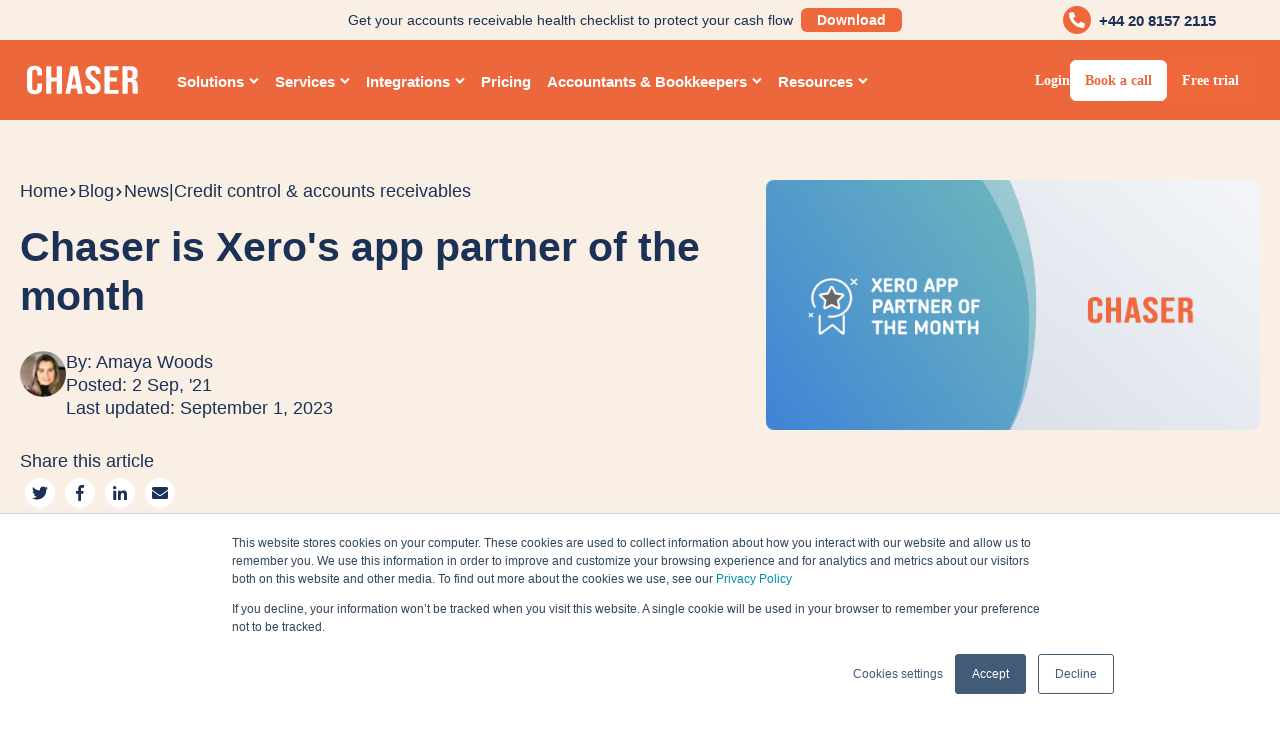

--- FILE ---
content_type: text/html; charset=UTF-8
request_url: https://www.chaserhq.com/blog/chaser-is-xeros-app-partner-of-the-month-august-2021
body_size: 19144
content:
<!doctype html><html lang="en"><head>
    <meta charset="utf-8">
    <meta name="viewport" content="width=device-width, initial-scale=1.0">
    <title>Chaser is Xero's app partner of the month</title>
    
      <link rel="shortcut icon" href="https://www.chaserhq.com/hubfs/Chaser%20logo%20600x600-100.jpg">
    
    
    <meta name="description" content="Chaser is proud to be Xero app partner of the month for August 2021 following major developments in the credit control software.">
    <meta name="author" content="Sergiu Farcas">
    
    <!-- Preconnect for external resources -->
    <link rel="preconnect" href="https://tracking.g2crowd.com">
    <link rel="dns-prefetch" href="https://tracking.g2crowd.com">
    
    <!-- Critical CSS - Inline for immediate render -->
    <style>
      *{margin:0;padding:0;box-sizing:border-box}body{font-family:-apple-system,BlinkMacSystemFont,"Segoe UI",Roboto,"Helvetica Neue",Arial,sans-serif;font-size:16px;line-height:1.5;color:#333;background:#fff}.header{background:#EC683C;position:fixed;width:100%;top:0;z-index:99;margin:0 auto;font-size:0;transition:top .2s ease-in-out}.header.nav-up{top:-150px}.header__bar{padding:20px 5%;background:#EC683C;height:80px;text-align:center;display:flex;justify-content:center;align-items:center;margin:0 auto;max-width:1660px}.header .logo{display:inline-block;width:113px;height:auto;margin-top:5px}.header .logo img{width:113px;height:35px;max-width:unset}.header .nav__primary{display:inline-block;margin-right:auto;font-size:16px;margin-left:30px}.header ul{padding:0;margin:0;list-style:none}.header a{text-decoration:none;font-weight:600;font-size:15px;line-height:140%;color:#fff}.header #menuElem{display:flex}.header #menuElem>li{margin:0 3px}.header #menuElem>li>a{display:inline-flex;flex-direction:row;flex-wrap:wrap;justify-content:center;align-items:center;height:35px;padding:8px 10px}.header #menuElem>li a:hover{color:#fff}.header .cta-right{display:flex;align-items:center;gap:12px}.btn{display:inline-block;padding:8px 16px;border-radius:6px;text-decoration:none;font-weight:600;font-size:14px;transition:all .3s;cursor:pointer;border:none}.btn.small{padding:12px 24px;font-size:14px}.btn.blue{background:#1B3155;color:#fff}.btn.blue:hover{background:#0f1f35}.btn.white{background:#fff;color:#1B3155;border:1px solid #fff}.btn.white:hover{background:#f5f5f5}.btn.orange{background:#EC683C;color:#fff}.btn.orange:hover{background:#d45a2f}.btn.link{background:transparent;color:#fff;padding:0;font-size:14px}.body-container-wrapper{padding-top:80px}.header .mobile-trigger{display:none}.header .burger{display:flex;outline:none;position:relative;height:32px;width:32px;border:0;padding:0;background:transparent;transition:all .25s ease-out;cursor:pointer;border-bottom:3px solid #fff}.header .burger:before,.header .burger:after{content:'';width:32px;height:3px;position:absolute;background:#fff;transition:all .25s ease-out;will-change:transform}.header .burger:before{transform:translateY(10px)}.header .burger:after{transform:translateY(20px)}.ift_footer{background:#1B3155;color:#fff;padding:60px 0 20px}.footer-content{display:flex;justify-content:space-between;flex-wrap:wrap;max-width:1660px;margin:0 auto;padding:0 5%}.footer-logo img{width:150px;height:40px}@media(max-width:1142px){.header .logo{width:80px;margin-top:15px;margin-left:20px}.header .nav__primary{display:none}.header .cta-right{margin-right:30px;margin-left:auto}.header .mobile-trigger{display:block;margin-right:20px;margin-top:-8px}.body-container-wrapper{padding-top:80px}}@media(max-width:680px){.header .cta-right{display:none}}
    </style>
    
    <!-- Main CSS (Deferred) -->
    <link rel="preload" href="https://www.chaserhq.com/hubfs/hub_generated/template_assets/1/116537839366/1768234208049/template_main.min.css" as="style" onload="this.onload=null;this.rel='stylesheet'">
    <noscript><link rel="stylesheet" href="https://www.chaserhq.com/hubfs/hub_generated/template_assets/1/116537839366/1768234208049/template_main.min.css"></noscript>
    
    
      <link rel="preload" href="https://www.chaserhq.com/hubfs/hub_generated/template_assets/1/116537465604/1768234215129/template__blog.min.css" as="style" onload="this.onload=null;this.rel='stylesheet'">
      <noscript><link rel="stylesheet" href="https://www.chaserhq.com/hubfs/hub_generated/template_assets/1/116537465604/1768234215129/template__blog.min.css"></noscript>
    
    
    <link rel="preload" href="https://www.chaserhq.com/hubfs/hub_generated/template_assets/1/116537682980/1768234206126/template_theme-overrides.min.css" as="style" onload="this.onload=null;this.rel='stylesheet'">
    <noscript><link rel="stylesheet" href="https://www.chaserhq.com/hubfs/hub_generated/template_assets/1/116537682980/1768234206126/template_theme-overrides.min.css"></noscript>
    
    <!-- CSS Loader Fallback Script -->
    <script>!function(e){"use strict";var t=function(t,n,o){var i,r=e.document,a=r.createElement("link");if(n)i=n;else{var l=(r.body||r.getElementsByTagName("head")[0]).childNodes;i=l[l.length-1]}var d=r.styleSheets;a.rel="stylesheet",a.href=t,a.media="only x",function e(t){if(r.body)return t();setTimeout(function(){e(t)})}(function(){i.parentNode.insertBefore(a,n?i:i.nextSibling)});var s=function(e){for(var t=a.href,n=d.length;n--;)if(d[n].href===t)return e();setTimeout(function(){s(e)})};return a.addEventListener&&a.addEventListener("load",o),a.onloadcssdefined=s,s(o),a};"undefined"!=typeof exports?exports.loadCSS=t:e.loadCSS=t}("undefined"!=typeof global?global:this);</script>
    
    <meta name="viewport" content="width=device-width, initial-scale=1">

    
    <meta property="og:description" content="Chaser is proud to be Xero app partner of the month for August 2021 following major developments in the credit control software.">
    <meta property="og:title" content="Chaser is Xero's app partner of the month">
    <meta name="twitter:description" content="Chaser is proud to be Xero app partner of the month for August 2021 following major developments in the credit control software.">
    <meta name="twitter:title" content="Chaser is Xero's app partner of the month">

    

    
<link rel="preconnect" href="https://www.googletagmanager.com">
<link rel="preconnect" href="https://7233458.fs1.hubspotusercontent-na1.net">
<link rel="dns-prefetch" href="https://www.chaserhq.com">


    <style>
a.cta_button{-moz-box-sizing:content-box !important;-webkit-box-sizing:content-box !important;box-sizing:content-box !important;vertical-align:middle}.hs-breadcrumb-menu{list-style-type:none;margin:0px 0px 0px 0px;padding:0px 0px 0px 0px}.hs-breadcrumb-menu-item{float:left;padding:10px 0px 10px 10px}.hs-breadcrumb-menu-divider:before{content:'›';padding-left:10px}.hs-featured-image-link{border:0}.hs-featured-image{float:right;margin:0 0 20px 20px;max-width:50%}@media (max-width: 568px){.hs-featured-image{float:none;margin:0;width:100%;max-width:100%}}.hs-screen-reader-text{clip:rect(1px, 1px, 1px, 1px);height:1px;overflow:hidden;position:absolute !important;width:1px}
</style>

<link rel="stylesheet" href="https://www.chaserhq.com/hubfs/hub_generated/template_assets/1/116537789528/1768234218494/template__header.min.css">
<link rel="stylesheet" href="https://www.chaserhq.com/hubfs/hub_generated/template_assets/1/116538176030/1768234212468/template__layout.min.css">
<link rel="stylesheet" href="https://www.chaserhq.com/hubfs/hub_generated/template_assets/1/116537655150/1768234206078/template__buttons.min.css">
<link rel="stylesheet" href="https://www.chaserhq.com/hubfs/hub_generated/module_assets/1/116541675099/1768222932124/module_IFT_Header_SF.css">
<link rel="stylesheet" href="https://www.chaserhq.com/hubfs/hub_generated/module_assets/1/118848037149/1742067194997/module_ift_progressbar.min.css">
<link rel="stylesheet" href="https://www.chaserhq.com/hubfs/hub_generated/module_assets/1/118898180942/1742067197265/module_ift_blog_subscribe.min.css">
<link rel="stylesheet" href="https://www.chaserhq.com/hubfs/hub_generated/module_assets/1/116747648820/1760433990551/module_IFT_Footer_Global.min.css"><style>
  @font-face {
    font-family: "Nunito Sans";
    font-weight: 900;
    font-style: normal;
    font-display: swap;
    src: url("/_hcms/googlefonts/Nunito_Sans/900.woff2") format("woff2"), url("/_hcms/googlefonts/Nunito_Sans/900.woff") format("woff");
  }
  @font-face {
    font-family: "Nunito Sans";
    font-weight: 700;
    font-style: normal;
    font-display: swap;
    src: url("/_hcms/googlefonts/Nunito_Sans/700.woff2") format("woff2"), url("/_hcms/googlefonts/Nunito_Sans/700.woff") format("woff");
  }
  @font-face {
    font-family: "Nunito Sans";
    font-weight: 400;
    font-style: normal;
    font-display: swap;
    src: url("/_hcms/googlefonts/Nunito_Sans/regular.woff2") format("woff2"), url("/_hcms/googlefonts/Nunito_Sans/regular.woff") format("woff");
  }
  @font-face {
    font-family: "Nunito Sans";
    font-weight: 700;
    font-style: normal;
    font-display: swap;
    src: url("/_hcms/googlefonts/Nunito_Sans/700.woff2") format("woff2"), url("/_hcms/googlefonts/Nunito_Sans/700.woff") format("woff");
  }
</style>

    <script type="application/ld+json">
{
  "mainEntityOfPage" : {
    "@type" : "WebPage",
    "@id" : "https://www.chaserhq.com/blog/chaser-is-xeros-app-partner-of-the-month-august-2021"
  },
  "author" : {
    "name" : "Amaya Woods",
    "url" : "https://www.chaserhq.com/blog/author/amaya-woods",
    "@type" : "Person"
  },
  "headline" : "Chaser is Xero's app partner of the month",
  "datePublished" : "2021-09-02T16:51:43.000Z",
  "dateModified" : "2023-09-01T15:35:59.924Z",
  "publisher" : {
    "name" : "Chaser",
    "logo" : {
      "url" : "https://f.hubspotusercontent00.net/hubfs/7233458/09%20CHASCEND%20THEME/Logos/Chaser%20Logo/Chaser-logo-new-orange.svg",
      "@type" : "ImageObject"
    },
    "@type" : "Organization"
  },
  "@context" : "https://schema.org",
  "@type" : "BlogPosting",
  "image" : [ "https://f.hubspotusercontent00.net/hubfs/7233458/01%20MARKETING%20CAMPAIGNS/PR/Xero%20App%20Partner%20of%20the%20month-Banner%201%20.png" ]
}
</script>



    
<!--  Added by GoogleAnalytics integration -->
<script>
var _hsp = window._hsp = window._hsp || [];
_hsp.push(['addPrivacyConsentListener', function(consent) { if (consent.allowed || (consent.categories && consent.categories.analytics)) {
  (function(i,s,o,g,r,a,m){i['GoogleAnalyticsObject']=r;i[r]=i[r]||function(){
  (i[r].q=i[r].q||[]).push(arguments)},i[r].l=1*new Date();a=s.createElement(o),
  m=s.getElementsByTagName(o)[0];a.async=1;a.src=g;m.parentNode.insertBefore(a,m)
})(window,document,'script','//www.google-analytics.com/analytics.js','ga');
  ga('create','UA-44191039-12','auto');
  ga('send','pageview');
}}]);
</script>

<!-- /Added by GoogleAnalytics integration -->

<!--  Added by GoogleAnalytics4 integration -->
<script>
var _hsp = window._hsp = window._hsp || [];
window.dataLayer = window.dataLayer || [];
function gtag(){dataLayer.push(arguments);}

var useGoogleConsentModeV2 = true;
var waitForUpdateMillis = 1000;


if (!window._hsGoogleConsentRunOnce) {
  window._hsGoogleConsentRunOnce = true;

  gtag('consent', 'default', {
    'ad_storage': 'denied',
    'analytics_storage': 'denied',
    'ad_user_data': 'denied',
    'ad_personalization': 'denied',
    'wait_for_update': waitForUpdateMillis
  });

  if (useGoogleConsentModeV2) {
    _hsp.push(['useGoogleConsentModeV2'])
  } else {
    _hsp.push(['addPrivacyConsentListener', function(consent){
      var hasAnalyticsConsent = consent && (consent.allowed || (consent.categories && consent.categories.analytics));
      var hasAdsConsent = consent && (consent.allowed || (consent.categories && consent.categories.advertisement));

      gtag('consent', 'update', {
        'ad_storage': hasAdsConsent ? 'granted' : 'denied',
        'analytics_storage': hasAnalyticsConsent ? 'granted' : 'denied',
        'ad_user_data': hasAdsConsent ? 'granted' : 'denied',
        'ad_personalization': hasAdsConsent ? 'granted' : 'denied'
      });
    }]);
  }
}

gtag('js', new Date());
gtag('set', 'developer_id.dZTQ1Zm', true);
gtag('config', 'G-262393976');
</script>
<script async src="https://www.googletagmanager.com/gtag/js?id=G-262393976"></script>

<!-- /Added by GoogleAnalytics4 integration -->

<!--  Added by GoogleTagManager integration -->
<script>
var _hsp = window._hsp = window._hsp || [];
window.dataLayer = window.dataLayer || [];
function gtag(){dataLayer.push(arguments);}

var useGoogleConsentModeV2 = true;
var waitForUpdateMillis = 1000;



var hsLoadGtm = function loadGtm() {
    if(window._hsGtmLoadOnce) {
      return;
    }

    if (useGoogleConsentModeV2) {

      gtag('set','developer_id.dZTQ1Zm',true);

      gtag('consent', 'default', {
      'ad_storage': 'denied',
      'analytics_storage': 'denied',
      'ad_user_data': 'denied',
      'ad_personalization': 'denied',
      'wait_for_update': waitForUpdateMillis
      });

      _hsp.push(['useGoogleConsentModeV2'])
    }

    (function(w,d,s,l,i){w[l]=w[l]||[];w[l].push({'gtm.start':
    new Date().getTime(),event:'gtm.js'});var f=d.getElementsByTagName(s)[0],
    j=d.createElement(s),dl=l!='dataLayer'?'&l='+l:'';j.async=true;j.src=
    'https://www.googletagmanager.com/gtm.js?id='+i+dl;f.parentNode.insertBefore(j,f);
    })(window,document,'script','dataLayer','GTM-MTNXFZ2Z');

    window._hsGtmLoadOnce = true;
};

_hsp.push(['addPrivacyConsentListener', function(consent){
  if(consent.allowed || (consent.categories && consent.categories.analytics)){
    hsLoadGtm();
  }
}]);

</script>

<!-- /Added by GoogleTagManager integration -->


<meta name="google-site-verification" content="zn6aaNeNqQDFb36_PA-X2h4iTIdeSNZMlYmLioIyrOY">

<!-- Facebook Pixel Code -->
<script>
!function(f,b,e,v,n,t,s){if(f.fbq)return;n=f.fbq=function(){n.callMethod?
n.callMethod.apply(n,arguments):n.queue.push(arguments)};if(!f._fbq)f._fbq=n;
n.push=n;n.loaded=!0;n.version='2.0';n.queue=[];t=b.createElement(e);t.async=!0;
t.src=v;s=b.getElementsByTagName(e)[0];s.parentNode.insertBefore(t,s)}(window,
document,'script','https://connect.facebook.net/en_US/fbevents.js');
fbq('init', '792695931297257'); // Insert your pixel ID here.
fbq('track', 'PageView');
</script>
<noscript>&lt;img  height="1" width="1" style="display:none" src="https://www.facebook.com/tr?id=792695931297257&amp;amp;ev=PageView&amp;amp;noscript=1"&gt;</noscript>
 <!-- DO NOT MODIFY -->
<!-- End Facebook Pixel Code -->

    <script>tolstoyAppKey="b3cbdbd1-8a66-4a42-8d56-85c88a4e4558"</script>
    <script type="module" async src="https://widget.gotolstoy.com/we/widget.js">
    </script>
    <script type="text/javascript" nomodule async src="https://widget.gotolstoy.com/widget/widget.js"></script>
    
<script type="text/javascript" src="https://secure.gift2pair.com/js/211090.js"></script>
<noscript>&lt;img  src="https://secure.gift2pair.com/211090.png" alt="" style="display:none;"&gt;</noscript>
<meta property="og:image" content="https://www.chaserhq.com/hubfs/01%20MARKETING%20CAMPAIGNS/PR/Xero%20App%20Partner%20of%20the%20month-Banner%201%20.png">
<meta property="og:image:width" content="1200">
<meta property="og:image:height" content="628">

<meta name="twitter:image" content="https://www.chaserhq.com/hubfs/01%20MARKETING%20CAMPAIGNS/PR/Xero%20App%20Partner%20of%20the%20month-Banner%201%20.png">


<meta property="og:url" content="https://www.chaserhq.com/blog/chaser-is-xeros-app-partner-of-the-month-august-2021">
<meta name="twitter:card" content="summary_large_image">
<meta name="twitter:creator" content="@Chaser_Amaya">

<link rel="canonical" href="https://www.chaserhq.com/blog/chaser-is-xeros-app-partner-of-the-month-august-2021">
<!-- Global site tag (gtag.js) - Google Analytics -->
<script async src="https://www.googletagmanager.com/gtag/js?id=UA-44191039-12"></script>
<script>
  window.dataLayer = window.dataLayer || [];
  function gtag(){dataLayer.push(arguments);}
  gtag('js', new Date());

  gtag('config', 'UA-44191039-12');
</script>
<meta property="og:type" content="article">
<link rel="alternate" type="application/rss+xml" href="https://www.chaserhq.com/blog/rss.xml">
<meta name="twitter:domain" content="www.chaserhq.com">
<meta name="twitter:site" content="@chaser_hq">
<script src="//platform.linkedin.com/in.js" type="text/javascript">
    lang: en_US
</script>

<meta http-equiv="content-language" content="en">






  <meta name="generator" content="HubSpot"></head>
  <body>
<!--  Added by GoogleTagManager integration -->
<noscript><iframe src="https://www.googletagmanager.com/ns.html?id=GTM-MTNXFZ2Z" height="0" width="0" style="display:none;visibility:hidden"></iframe></noscript>

<!-- /Added by GoogleTagManager integration -->

    <!-- G2 tag (Async) -->
    <script defer>(function (c, p, d, u, id, i) {id = '';u = 'https://tracking.g2crowd.com/attribution_tracking/conversions/' + c + '.js?p=' + encodeURI(p) + '&e=' + id;i = document.createElement('script');i.type = 'application/javascript';i.async = true;i.src = u;d.getElementsByTagName('head')[0].appendChild(i);}("1016077", document.location.href, document));</script>
    
    <div class="body-wrapper   hs-content-id-54383489708 hs-blog-post hs-blog-id-26748455458">
      
        <div data-global-resource-path="ift_theme_2023/templates/partials/header.html"><header class="header">
 <div id="hs_cos_wrapper_module_16847481673922" class="hs_cos_wrapper hs_cos_wrapper_widget hs_cos_wrapper_type_module" style="" data-hs-cos-general-type="widget" data-hs-cos-type="module">



<div style="background: #f9efe4">
  <center>
    <div class="top-bar">
      <div style="width: 130px"></div>
      <div style="width: 100%, display: flex; align-items:center;">
        <div style="display: inline-block">
          <p>Get your accounts receivable health checklist to protect your cash flow</p>
        </div>
        <div style="display: inline-block">
          <a href="https://hubs.li/Q03ZCy7H0" class="top-btn">Download</a>
        </div>
      </div>
      
      <div style="display: flex; align-items: center" class="phone-number-outer-box">
        <div class="phone-number-inner-box">
          <div class="phone-number">
            <span id="hs_cos_wrapper_module_16847481673922_" class="hs_cos_wrapper hs_cos_wrapper_widget hs_cos_wrapper_type_icon" style="" data-hs-cos-general-type="widget" data-hs-cos-type="icon"><svg version="1.0" xmlns="http://www.w3.org/2000/svg" viewbox="0 0 512 512" aria-hidden="true"><g id="Alternate Phone1_layer"><path d="M497.39 361.8l-112-48a24 24 0 0 0-28 6.9l-49.6 60.6A370.66 370.66 0 0 1 130.6 204.11l60.6-49.6a23.94 23.94 0 0 0 6.9-28l-48-112A24.16 24.16 0 0 0 122.6.61l-104 24A24 24 0 0 0 0 48c0 256.5 207.9 464 464 464a24 24 0 0 0 23.4-18.6l24-104a24.29 24.29 0 0 0-14.01-27.6z" /></g></svg></span>
          </div>
        </div>
  
    <a href="tel:+442081572115" class="top-phone"> +44 20 8157 2115</a>
  
      </div>
    </div>
  </center>
</div>


<style>
  .header .pane {
    top:120px;
  }
    /*Fix for fixed header */
  .body-container-wrapper {
    padding-top:120px;
  }
  @media (max-width: 1142px) {
    .body-container-wrapper {
      padding-top: 80px;
    }
    
  .header .pane {
    top:0px;
  }
  }
</style>


<div class="header__bar">
      <div class="logo">
  <a href="https://www.chaserhq.com">
   <img src="https://www.chaserhq.com/hubfs/11%20CHASER%20BRAND%20GUIDELINES/Chaser%20logo-white/SVG-vectors/Chaser%20logo-white-large-responsive.svg" alt="Chaser logo-white-large-responsive" width="113" height="35">
  </a>
</div>
      <nav class="nav__primary">
        <div class="nav__primary__links">
          <ul id="menuElem">
            
              <li class="has-children">
                <a class="mainmenu"><span class="item">Solutions</span>  <img class="mobile-arrow" src="https://www.chaserhq.com/hubfs/02%20WEBSITE/_ift_theme_2023/arrow-down.svg" alt="arrow-down"></a>
                
                <div class="pane">    
                  <div class="pane-section">
                    
                    <div class="left-description">
                     <div class="content-block">
                        <p></p><p><b>Credit management software</b></p><p></p>
                        <p>See the features available to help you better manage your accounts receivables, reduce late payments, and improve cash flow.</p>
                         <a href="https://www.chaserhq.com/credit-control-accounts-receivables-software" class="btn sub-link">Learn more</a> 
                      </div>
                    </div>
                    
          
                    
                    
                  
                    	
                    
                    
                      <div class="inner-cols">
                        <div class="col-description column-header">
                          Protect
                        </div>
                        <div class="submenu-col">
                          
                          
                           
                          
                           
                          
                           
                          
                           
                          
                           
                          
                            <div class="pane-children">
                              <a href="https://www.chaserhq.com/features/credit-checking"> 
                                <span class="submenu-title"><img class="submenu-icon" src="https://www.chaserhq.com/hubfs/02%20WEBSITE/_ift_theme_2023/search-icon.svg" alt="search-icon"> <span class="sub-title">Credit monitoring</span> <img class="submenu-arrow" src="https://www.chaserhq.com/hubfs/02%20WEBSITE/_ift_theme_2023/chevron-right.svg" alt="chevron-right"></span>
                              </a>			
                             </div>
                          
                           
                          
                           
                          
                            <div class="pane-children">
                              <a href="https://www.chaserhq.com/features/payer-rating"> 
                                <span class="submenu-title"><img class="submenu-icon" src="https://www.chaserhq.com/hubfs/payer-rating-icon.svg" alt="payer-rating-icon"> <span class="sub-title">Payer rating</span> <img class="submenu-arrow" src="https://www.chaserhq.com/hubfs/02%20WEBSITE/_ift_theme_2023/chevron-right.svg" alt="chevron-right"></span>
                              </a>			
                             </div>
                          
                           
                          
                            <div class="pane-children">
                              <a href="https://www.chaserhq.com/features/late-payment-predictor"> 
                                <span class="submenu-title"><img class="submenu-icon" src="https://www.chaserhq.com/hubfs/late-payment-predictor-menu-icon.svg" alt="late-payment-predictor-menu-icon"> <span class="sub-title">Late Payment Predictor</span> <img class="submenu-arrow" src="https://www.chaserhq.com/hubfs/02%20WEBSITE/_ift_theme_2023/chevron-right.svg" alt="chevron-right"></span>
                              </a>			
                             </div>
                          
                           
                          
                           
                          
                           
                          
                           
                          
                           
                          
                            <div class="pane-children">
                              <a href="https://www.chaserhq.com/features/early-payment-discounts"> 
                                <span class="submenu-title"><img class="submenu-icon" src="https://www.chaserhq.com/hubfs/Early%20payment%20discount.svg" alt="Early payment discount"> <span class="sub-title">Early payment discounts</span> <img class="submenu-arrow" src="https://www.chaserhq.com/hubfs/02%20WEBSITE/_ift_theme_2023/chevron-right.svg" alt="chevron-right"></span>
                              </a>			
                             </div>
                          
                           
                          
                            <div class="pane-children">
                              <a href="https://www.chaserhq.com/features-late-payment-fees"> 
                                <span class="submenu-title"><img class="submenu-icon" src="https://www.chaserhq.com/hubfs/Late%20payment%20fee.png" alt="Late payment fee"> <span class="sub-title">Late payment fees</span> <img class="submenu-arrow" src="https://www.chaserhq.com/hubfs/02%20WEBSITE/_ift_theme_2023/chevron-right.svg" alt="chevron-right"></span>
                              </a>			
                             </div>
                          
                           
                          
                           
                          
                           
                          
                           
                          
                           
                        </div>
                      </div>
                      <div class="inner-cols">
                        <div class="col-description column-header">
                         Automate
                        </div>
                        <div class="submenu-col">
                          
                          
                            <div class="pane-children">
                              <a href="https://www.chaserhq.com/features/payment-portal"> 
                                <span class="submenu-title"><img class="submenu-icon" src="https://www.chaserhq.com/hubfs/02%20WEBSITE/_ift_theme_2023/features.svg" alt="features"> <span class="sub-title">Payment Portal </span> <img class="submenu-arrow" src="https://www.chaserhq.com/hubfs/02%20WEBSITE/_ift_theme_2023/chevron-right.svg" alt="chevron-right"></span>
                              </a>			
                             </div>
                          
                           
                          
                            <div class="pane-children">
                              <a href="https://www.chaserhq.com/features/email"> 
                                <span class="submenu-title"><img class="submenu-icon" src="https://www.chaserhq.com/hubfs/Email%20payment%20reminders.png" alt="Email payment reminders"> <span class="sub-title">Email payment reminders</span> <img class="submenu-arrow" src="https://www.chaserhq.com/hubfs/02%20WEBSITE/_ift_theme_2023/chevron-right.svg" alt="chevron-right"></span>
                              </a>			
                             </div>
                          
                           
                          
                            <div class="pane-children">
                              <a href="https://www.chaserhq.com/features/ai-email-generator"> 
                                <span class="submenu-title"><img class="submenu-icon" src="https://www.chaserhq.com/hubfs/AI%20email%20generator%20(2).png" alt="AI email generator (2)"> <span class="sub-title">AI email generator</span> <img class="submenu-arrow" src="https://www.chaserhq.com/hubfs/02%20WEBSITE/_ift_theme_2023/chevron-right.svg" alt="chevron-right"></span>
                              </a>			
                             </div>
                          
                           
                          
                            <div class="pane-children">
                              <a href="https://www.chaserhq.com/features/sms"> 
                                <span class="submenu-title"><img class="submenu-icon" src="https://www.chaserhq.com/hubfs/02%20WEBSITE/_ift_theme_2023/sms.svg" alt="sms"> <span class="sub-title">SMS payment reminders</span> <img class="submenu-arrow" src="https://www.chaserhq.com/hubfs/02%20WEBSITE/_ift_theme_2023/chevron-right.svg" alt="chevron-right"></span>
                              </a>			
                             </div>
                          
                           
                          
                            <div class="pane-children">
                              <a href="https://www.chaserhq.com/features/auto-call"> 
                                <span class="submenu-title"><img class="submenu-icon" src="https://www.chaserhq.com/hubfs/auto-calls-mega-menu-icon.png" alt="auto-calls-mega-menu-icon"> <span class="sub-title">Auto-call</span> <img class="submenu-arrow" src="https://www.chaserhq.com/hubfs/02%20WEBSITE/_ift_theme_2023/chevron-right.svg" alt="chevron-right"></span>
                              </a>			
                             </div>
                          
                           
                          
                           
                          
                            <div class="pane-children">
                              <a href="https://www.chaserhq.com/features/chaser-pay"> 
                                <span class="submenu-title"><img class="submenu-icon" src="https://www.chaserhq.com/hubfs/chaser-pay-feature.svg" alt="chaser-pay-feature"> <span class="sub-title">Chaser Pay</span> <img class="submenu-arrow" src="https://www.chaserhq.com/hubfs/02%20WEBSITE/_ift_theme_2023/chevron-right.svg" alt="chevron-right"></span>
                              </a>			
                             </div>
                          
                           
                          
                           
                          
                           
                          
                            <div class="pane-children">
                              <a href="https://www.chaserhq.com/features/recommended-chasing-times"> 
                                <span class="submenu-title"><img class="submenu-icon" src="https://www.chaserhq.com/hubfs/recommended-chasing-times-menu-icon.svg" alt="recommended-chasing-times-menu-icon"> <span class="sub-title">Recommended chasing times</span> <img class="submenu-arrow" src="https://www.chaserhq.com/hubfs/02%20WEBSITE/_ift_theme_2023/chevron-right.svg" alt="chevron-right"></span>
                              </a>			
                             </div>
                          
                           
                          
                            <div class="pane-children">
                              <a href="https://www.chaserhq.com/features/in-app-phone-calls"> 
                                <span class="submenu-title"><img class="submenu-icon" src="https://www.chaserhq.com/hubfs/in-app-calls-mega-menu-icon.svg" alt="in-app-calls-mega-menu-icon"> <span class="sub-title">In-app phone calls</span> <img class="submenu-arrow" src="https://www.chaserhq.com/hubfs/02%20WEBSITE/_ift_theme_2023/chevron-right.svg" alt="chevron-right"></span>
                              </a>			
                             </div>
                          
                           
                          
                            <div class="pane-children">
                              <a href="https://www.chaserhq.com/features/letters"> 
                                <span class="submenu-title"><img class="submenu-icon" src="https://www.chaserhq.com/hubfs/paper%20letters.png" alt="paper letters"> <span class="sub-title">Letters</span> <img class="submenu-arrow" src="https://www.chaserhq.com/hubfs/02%20WEBSITE/_ift_theme_2023/chevron-right.svg" alt="chevron-right"></span>
                              </a>			
                             </div>
                          
                           
                          
                            <div class="pane-children">
                              <a href="https://www.chaserhq.com/features/payment-plans"> 
                                <span class="submenu-title"><img class="submenu-icon" src="https://www.chaserhq.com/hubfs/payment-plans-icon%20(1).png" alt="payment-plans-icon"> <span class="sub-title">Payment Plans</span> <img class="submenu-arrow" src="https://www.chaserhq.com/hubfs/02%20WEBSITE/_ift_theme_2023/chevron-right.svg" alt="chevron-right"></span>
                              </a>			
                             </div>
                          
                           
                          
                           
                          
                           
                          
                           
                          
                           
                          
                            <div class="pane-children">
                              <a href="https://www.chaserhq.com/chaser-task-list"> 
                                <span class="submenu-title"><img class="submenu-icon" src="https://www.chaserhq.com/hubfs/Task%20list.png" alt="Task list"> <span class="sub-title">Task list</span> <img class="submenu-arrow" src="https://www.chaserhq.com/hubfs/02%20WEBSITE/_ift_theme_2023/chevron-right.svg" alt="chevron-right"></span>
                              </a>			
                             </div>
                          
                           
                          
                           
                        </div>
                      </div>
                      <div class="inner-cols">
                        <div class="col-description column-header">
                          Forecast
                        </div>
                        <div class="submenu-col">
                          
                          
                           
                          
                           
                          
                           
                          
                           
                          
                           
                          
                           
                          
                           
                          
                           
                          
                           
                          
                           
                          
                           
                          
                           
                          
                           
                          
                           
                          
                           
                          
                            <div class="pane-children">
                              <a href="https://www.chaserhq.com/features/revenue-forecast"> 
                                <span class="submenu-title"><img class="submenu-icon" src="https://www.chaserhq.com/hubfs/Features-Revenue%20Tracking.svg" alt="Features-Revenue Tracking"> <span class="sub-title">Revenue forecast</span> <img class="submenu-arrow" src="https://www.chaserhq.com/hubfs/02%20WEBSITE/_ift_theme_2023/chevron-right.svg" alt="chevron-right"></span>
                              </a>			
                             </div>
                          
                           
                          
                            <div class="pane-children">
                              <a href="https://www.chaserhq.com/receivables-forecast"> 
                                <span class="submenu-title"><img class="submenu-icon" src="https://www.chaserhq.com/hubfs/Receivables%20forecast.png" alt="Receivables forecast"> <span class="sub-title">Receivables forecast</span> <img class="submenu-arrow" src="https://www.chaserhq.com/hubfs/02%20WEBSITE/_ift_theme_2023/chevron-right.svg" alt="chevron-right"></span>
                              </a>			
                             </div>
                          
                           
                          
                           
                          
                            <div class="pane-children">
                              <a href="https://www.chaserhq.com/cash-flow-forecast"> 
                                <span class="submenu-title"><img class="submenu-icon" src="https://www.chaserhq.com/hubfs/Cash%20flow%20forecast.png" alt="Cash flow forecast"> <span class="sub-title">Cash flow forecast</span> <img class="submenu-arrow" src="https://www.chaserhq.com/hubfs/02%20WEBSITE/_ift_theme_2023/chevron-right.svg" alt="chevron-right"></span>
                              </a>			
                             </div>
                          
                           
                        </div>
                      </div>
                    
                    
                    


                
                </div>
              </div>
                
            </li>
            
              <li class="has-children">
                <a class="mainmenu"><span class="item">Services</span>  <img class="mobile-arrow" src="https://www.chaserhq.com/hubfs/02%20WEBSITE/_ift_theme_2023/arrow-down.svg" alt="arrow-down"></a>
                
                <div class="pane">    
                  <div class="pane-section">
                    
                    <div class="left-description">
                     <div class="content-block">
                        <p></p><p><strong>Professional services</strong></p><p></p>
                        <p>Select from a range of flexible accounts receivables services and credit control support to suit your business’ unique needs.</p>
                         <a href="https://www.chaserhq.com/service-credit-control" class="btn sub-link">Learn more </a> 
                      </div>
                    </div>
                    
          
                    
                    
                  
                    	
                        <div class="inner-cols">
                          <div class="cols">                       
                          <div class="has-children">
                            <p class="col-description">Services</p>
                            <div class="submenu-col">
                              
                                <div class="pane-children">
                                <a href="https://www.chaserhq.com/features/chaser-care-service"> 
                                  <span class="submenu-title"><img class="submenu-icon" src="https://www.chaserhq.com/hubfs/02%20WEBSITE/_ift_theme_2023/dedicated-features.svg" alt="dedicated-features"> <span class="sub-title">Chaser Care</span> <img class="submenu-arrow" src="https://www.chaserhq.com/hubfs/02%20WEBSITE/_ift_theme_2023/chevron-right.svg" alt="chevron-right"></span>
                                </a>			
                                </div>
                              
                                <div class="pane-children">
                                <a href="https://www.chaserhq.com/debt-collections"> 
                                  <span class="submenu-title"><img class="submenu-icon" src="https://www.chaserhq.com/hubfs/02%20WEBSITE/_ift_theme_2023/debt-coll-features.svg" alt="debt-coll-features"> <span class="sub-title">Debt collection services</span> <img class="submenu-arrow" src="https://www.chaserhq.com/hubfs/02%20WEBSITE/_ift_theme_2023/chevron-right.svg" alt="chevron-right"></span>
                                </a>			
                                </div>
                              
                                <div class="pane-children">
                                <a href="https://www.chaserhq.com/accounts-receivables-support"> 
                                  <span class="submenu-title"><img class="submenu-icon" src="https://www.chaserhq.com/hubfs/02%20WEBSITE/_ift_theme_2023/support-features.svg" alt="support-features"> <span class="sub-title">Accounts receivables support and services</span> <img class="submenu-arrow" src="https://www.chaserhq.com/hubfs/02%20WEBSITE/_ift_theme_2023/chevron-right.svg" alt="chevron-right"></span>
                                </a>			
                                </div>
                              
                            </div>
                          </div>
                        </div> 
                        </div>
	                  
                    
                    
                    
                    


                
                  <div class="nav-tile">
                    <div class="top-image">
                    		<img src="https://www.chaserhq.com/hubfs/02%20WEBSITE/_ift_theme_2023/Services/dedicated-2.png" alt="dedicated-2">
                      </div>
                      <b class="image-title">Reduce the accounts receivables workload for your team with a credit control specialist</b>
                      <a class="btn sub-link" href="https://www.chaserhq.com/features/chaser-care-service">Learn more</a>
                  </div>
        		    
                </div>
              </div>
                
            </li>
            
              <li class="has-children">
                <a class="mainmenu"><span class="item">Integrations</span>  <img class="mobile-arrow" src="https://www.chaserhq.com/hubfs/02%20WEBSITE/_ift_theme_2023/arrow-down.svg" alt="arrow-down"></a>
                
                <div class="pane">    
                  <div class="pane-section">
                    
                    <div class="left-description">
                     <div class="content-block">
                        <p></p><p><strong>Learn about our integrations</strong></p><p></p>
                        <p>Seamlessly connect Chaser to your chosen accounting system to automate your accounts receivables process end-to-end.</p>
                         <a href="https://www.chaserhq.com/integrations" class="btn sub-link">View all integrations</a> 
                      </div>
                    </div>
                    
          
                    
                    <div class="integration-items">
                      	
                      <a class="item" href="https://www.chaserhq.com/chaser-api">
			                    <img src="https://www.chaserhq.com/hubfs/API%20integration.png" alt="API integration">
                          
                      </a>
	                  
                      <a class="item" href="https://www.chaserhq.com/integrations/quickbooks-online">
			                    <img src="https://www.chaserhq.com/hubfs/sbseg-logo-qb-50-50-black%20(2).svg" alt="sbseg-logo-qb-50-50-black (2)">
                          
                      </a>
	                  
                      <a class="item" href="https://www.chaserhq.com/features/csv-integration">
			                    <img src="https://www.chaserhq.com/hubfs/Integration-CSV%20Integration%20logo.png" alt="Integration-CSV Integration logo">
                          
                      </a>
	                  
                      <a class="item" href="https://www.chaserhq.com/integrations/sap">
			                    <img src="https://www.chaserhq.com/hubfs/02%20WEBSITE/_ift_theme_2023/sap.png" alt="sap">
                          
                      </a>
	                  
                      <a class="item" href="https://www.chaserhq.com/integrations/xero">
			                    <img src="https://www.chaserhq.com/hubfs/02%20WEBSITE/_ift_theme_2023/xero.png" alt="xero">
                          
                      </a>
	                  
                      <a class="item" href="https://www.chaserhq.com/integrations/accountsiq">
			                    <img src="https://www.chaserhq.com/hubfs/99b8f023b94436a1a3d52b24efef3946-1.png" alt="99b8f023b94436a1a3d52b24efef3946-1">
                          
                      </a>
	                  
                      <a class="item" href="https://www.chaserhq.com/integrations/microsoft-dynamics-365-business-central">
			                    <img src="https://www.chaserhq.com/hubfs/02%20WEBSITE/_ift_theme_2023/microsoft-dynamics.png" alt="microsoft-dynamics">
                          
                      </a>
	                  
                      <a class="item" href="https://www.chaserhq.com/zapier">
			                    <img src="https://www.chaserhq.com/hubfs/zapier-2.svg" alt="Zapier">
                          
                      </a>
	                  
                      <a class="item" href="https://www.chaserhq.com/integrations/stripe">
			                    <img src="https://www.chaserhq.com/hubfs/1024px-Stripe_Logo%2c_revised_2016.svg-1.png" alt="Stripe">
                          
                      </a>
	                  
                      <a class="item" href="https://www.chaserhq.com/integrations/chaser-and-sage">
			                    <img src="https://www.chaserhq.com/hubfs/PM-WEB-202406-Chaser-Sage%20logo%20plain.png" alt="PM-WEB-202406-Chaser-Sage logo plain">
                          
                      </a>
	                  
                      <a class="item" href="https://www.chaserhq.com/integrations/sage">
			                    <img src="https://www.chaserhq.com/hubfs/Lrg-SageAccounting-1.png" alt="Lrg-SageAccounting-1">
                          
                      </a>
	                  
                      <a class="item" href="https://www.chaserhq.com/integrations/sage-50">
			                    <img src="https://www.chaserhq.com/hubfs/Lrg-Sage50.png" alt="Lrg-Sage50">
                          
                      </a>
	                  
                      <a class="item" href="https://www.chaserhq.com/integrations/sage-intacct">
			                    <img src="https://www.chaserhq.com/hubfs/Lrg-SageIntacct.png" alt="Lrg-SageIntacct">
                           <span class="new-label">NEW</span>
                      </a>
	                  
                      <a class="item" href="https://www.chaserhq.com/integrations/sage200">
			                    <img src="https://www.chaserhq.com/hubfs/Lrg-Sage200.png" alt="Lrg-Sage200">
                          
                      </a>
	                  
                      <a class="item" href="https://www.chaserhq.com/integrations/odoo">
			                    <img src="https://www.chaserhq.com/hubfs/Odoo_logo.svg.png" alt="Odoo_logo.svg">
                          
                      </a>
	                  
                      <a class="item" href="https://www.chaserhq.com/integrations/gmail">
			                    <img src="https://www.chaserhq.com/hubfs/PM-202506-Gmail%20and%20outlook%20integration%20web%20pages_Gmail_WebPageHeaderLogo.png" alt="PM-202506-Gmail and outlook integration web pages_Gmail_WebPageHeaderLogo">
                          
                      </a>
	                  
                      <a class="item" href="https://www.chaserhq.com/integrations/outlook">
			                    <img src="https://www.chaserhq.com/hubfs/PM-202506-Gmail%20and%20outlook%20integration%20web%20pages_Outlook_WebPageHeaderLogo.png" alt="PM-202506-Gmail and outlook integration web pages_Outlook_WebPageHeaderLogo">
                          
                      </a>
	                  
                      <a class="item" href="https://www.chaserhq.com/integrations/hubspot">
			                    <img src="https://www.chaserhq.com/hubfs/HubSpot_Logo.svg.png" alt="HubSpot_Logo.svg">
                           <span class="new-label">NEW</span>
                      </a>
	                  
                      <a class="item" href="https://www.chaserhq.com/track-receivables-emails-in-salesforce-automatically-with-chaser">
			                    <img src="https://www.chaserhq.com/hubfs/Salesforce.com_logo.svg.png" alt="Salesforce.com_logo.svg">
                           <span class="new-label">NEW</span>
                      </a>
	                  
                      <a class="item" href="https://www.chaserhq.com/track-receivables-conversations-in-pipedrive-automatically">
			                    <img src="https://www.chaserhq.com/hubfs/Pipedrive-Logo.png" alt="Pipedrive-Logo">
                           <span class="new-label">NEW</span>
                      </a>
	                  
                      <a class="item" href="https://www.chaserhq.com/get-visibility-over-receivables-conversations-in-zohocrm-automatically">
			                    <img src="https://www.chaserhq.com/hubfs/0503JFSfbnsU8sDkO8tK8Vt-48.webp" alt="0503JFSfbnsU8sDkO8tK8Vt-48">
                           <span class="new-label">NEW</span>
                      </a>
	                  
                      <a class="item" href="https://www.chaserhq.com/log-receivables-emails-and-replies-as-zendesk-tickets">
			                    <img src="https://www.chaserhq.com/hubfs/zendesk%20logo.png" alt="zendesk logo">
                           <span class="new-label">NEW</span>
                      </a>
	                  
                      <a class="item" href="https://www.chaserhq.com/integrations/netsuite">
			                    <img src="https://www.chaserhq.com/hubfs/NetSuite%20logo%20(2)-1.png" alt="PM-202509-NetSuite integration">
                           <span class="new-label">NEW</span>
                      </a>
	                  
                      <a class="item" href="https://www.chaserhq.com/integrate-with-ifinance-chaser-credit-control-software">
			                    <img src="https://www.chaserhq.com/hubfs/iSAMS-colour.svg" alt="iSAMS-colour">
                          
                      </a>
	                  
                    </div>
                    
                    
                  


                
                </div>
              </div>
                
            </li>
            
              <li class="menu-link">
                <a href="https://www.chaserhq.com/chaser-pricing" class="mainmenu"><span class="item">Pricing</span> </a>
                
            </li>
            
              <li class="has-children">
                <a class="mainmenu"><span class="item">Accountants &amp; Bookkeepers</span>  <img class="mobile-arrow" src="https://www.chaserhq.com/hubfs/02%20WEBSITE/_ift_theme_2023/arrow-down.svg" alt="arrow-down"></a>
                
                <div class="pane">    
                  <div class="pane-section">
                    
                    <div class="left-description">
                     <div class="content-block">
                        <p></p><p><strong>Accountants and bookkeepers</strong></p><p></p>
                        <p>See how partnering with Chaser will help you generate new revenue streams, and support your clients in reducing late payments.</p>
                        
                      </div>
                    </div>
                    
          
                    
                    
                  
                    	
                        <div class="inner-cols">
                          <div class="cols">                       
                          <div class="has-children">
                            <p class="col-description">Accountants &amp; Bookkeepers</p>
                            <div class="submenu-col">
                              
                                <div class="pane-children">
                                <a href="https://www.chaserhq.com/partners"> 
                                  <span class="submenu-title"><img class="submenu-icon" src="https://www.chaserhq.com/hubfs/02%20WEBSITE/_ift_theme_2023/partner-program.svg" alt="partner-program"> <span class="sub-title">Partner Program</span> <img class="submenu-arrow" src="https://www.chaserhq.com/hubfs/02%20WEBSITE/_ift_theme_2023/chevron-right.svg" alt="chevron-right"></span>
                                </a>			
                                </div>
                              
                                <div class="pane-children">
                                <a href="https://www.chaserhq.com/partner-directory"> 
                                  <span class="submenu-title"><img class="submenu-icon" src="https://www.chaserhq.com/hubfs/02%20WEBSITE/_ift_theme_2023/partner-directory.svg" alt="partner-directory"> <span class="sub-title">Partner Directory</span> <img class="submenu-arrow" src="https://www.chaserhq.com/hubfs/02%20WEBSITE/_ift_theme_2023/chevron-right.svg" alt="chevron-right"></span>
                                </a>			
                                </div>
                              
                            </div>
                          </div>
                        </div> 
                        </div>
	                  
                    
                    
                    
                    


                
                  <div class="nav-tile">
                    <div class="top-image">
                    		<img src="https://www.chaserhq.com/hubfs/02%20WEBSITE/_ift_theme_2023/top-image.jpg" alt="top-image">
                      </div>
                      <b class="image-title">Find out how to help your clients manage their receivables more effectively</b>
                      <a class="btn sub-link" href="https://www.chaserhq.com/partners">Speak to us about the partner programme</a>
                  </div>
        		    
                </div>
              </div>
                
            </li>
            
              <li class="has-children">
                <a class="mainmenu"><span class="item">Resources</span>  <img class="mobile-arrow" src="https://www.chaserhq.com/hubfs/02%20WEBSITE/_ift_theme_2023/arrow-down.svg" alt="arrow-down"></a>
                
                <div class="pane">    
                  <div class="pane-section">
                    
                    <div class="left-description">
                     <div class="content-block">
                        <p></p><p><b>Resources</b></p><p></p>
                        <p>See the latest news, resources, and events to help you improve your accounts receivables process and reduce late payments. Try our Late payments and ROI calculators to see your return on investment with Chaser.</p>
                        
                      </div>
                    </div>
                    
          
                    
                    
                  
                    	
                        <div class="inner-cols">
                          <div class="cols">                       
                          <div class="has-children">
                            <p class="col-description">Resources</p>
                            <div class="submenu-col">
                              
                                <div class="pane-children">
                                <a href="https://www.chaserhq.com/case-studies"> 
                                  <span class="submenu-title"><img class="submenu-icon" src="https://www.chaserhq.com/hubfs/02%20WEBSITE/_ift_theme_2023/customer-stories.svg" alt="customer-stories"> <span class="sub-title">Customer stories</span> <img class="submenu-arrow" src="https://www.chaserhq.com/hubfs/02%20WEBSITE/_ift_theme_2023/chevron-right.svg" alt="chevron-right"></span>
                                </a>			
                                </div>
                              
                                <div class="pane-children">
                                <a href="https://www.chaserhq.com/accounts-receivable-management-solutions-for-your-business-industry"> 
                                  <span class="submenu-title"><img class="submenu-icon" src="https://www.chaserhq.com/hubfs/02%20WEBSITE/WEB-202409-Industry%20pages/WEB-202409-Industry%20pages-Icons/icon-Artboard%2064.svg" alt="icon-Artboard 64"> <span class="sub-title">Solutions by industry</span> <img class="submenu-arrow" src="https://www.chaserhq.com/hubfs/02%20WEBSITE/_ift_theme_2023/chevron-right.svg" alt="chevron-right"></span>
                                </a>			
                                </div>
                              
                                <div class="pane-children">
                                <a href="https://www.chaserhq.com/resources"> 
                                  <span class="submenu-title"><img class="submenu-icon" src="https://www.chaserhq.com/hubfs/02%20WEBSITE/_ift_theme_2023/resource-center.svg" alt="resource-center"> <span class="sub-title">Resources center</span> <img class="submenu-arrow" src="https://www.chaserhq.com/hubfs/02%20WEBSITE/_ift_theme_2023/chevron-right.svg" alt="chevron-right"></span>
                                </a>			
                                </div>
                              
                                <div class="pane-children">
                                <a href="https://www.chaserhq.com/blog"> 
                                  <span class="submenu-title"><img class="submenu-icon" src="https://www.chaserhq.com/hubfs/02%20WEBSITE/_ift_theme_2023/news.svg" alt="news"> <span class="sub-title">News &amp; blog</span> <img class="submenu-arrow" src="https://www.chaserhq.com/hubfs/02%20WEBSITE/_ift_theme_2023/chevron-right.svg" alt="chevron-right"></span>
                                </a>			
                                </div>
                              
                                <div class="pane-children">
                                <a href="https://www.chaserhq.com/events"> 
                                  <span class="submenu-title"><img class="submenu-icon" src="https://www.chaserhq.com/hubfs/02%20WEBSITE/_ift_theme_2023/events.svg" alt="events"> <span class="sub-title">Events</span> <img class="submenu-arrow" src="https://www.chaserhq.com/hubfs/02%20WEBSITE/_ift_theme_2023/chevron-right.svg" alt="chevron-right"></span>
                                </a>			
                                </div>
                              
                                <div class="pane-children">
                                <a href="https://www.chaserhq.com/accounts-receivable-insights"> 
                                  <span class="submenu-title"><img class="submenu-icon" src="https://www.chaserhq.com/hubfs/02%20WEBSITE/_ift_theme_2023/knowledge-hub.svg" alt="knowledge-hub"> <span class="sub-title">Learning center</span> <img class="submenu-arrow" src="https://www.chaserhq.com/hubfs/02%20WEBSITE/_ift_theme_2023/chevron-right.svg" alt="chevron-right"></span>
                                </a>			
                                </div>
                              
                                <div class="pane-children">
                                <a href="https://help.chaserhq.com/"> 
                                  <span class="submenu-title"><img class="submenu-icon" src="https://www.chaserhq.com/hubfs/02%20WEBSITE/WEB2022-Chaser%20data%20graphs/laptop-icon.png" alt="laptop-icon"> <span class="sub-title">Help center</span> <img class="submenu-arrow" src="https://www.chaserhq.com/hubfs/02%20WEBSITE/_ift_theme_2023/chevron-right.svg" alt="chevron-right"></span>
                                </a>			
                                </div>
                              
                                <div class="pane-children">
                                <a href="https://www.chaserhq.com/roi-calculator"> 
                                  <span class="submenu-title"><img class="submenu-icon" src="https://www.chaserhq.com/hubfs/Untitled%20design%20(22).png" alt="Untitled design (22)"> <span class="sub-title">Savings calculator</span> <img class="submenu-arrow" src="https://www.chaserhq.com/hubfs/02%20WEBSITE/_ift_theme_2023/chevron-right.svg" alt="chevron-right"></span>
                                </a>			
                                </div>
                              
                                <div class="pane-children">
                                <a href="https://www.chaserhq.com/split-pdf-invoices-into-separate-customers-accounts-receivable"> 
                                  <span class="submenu-title"><img class="submenu-icon" src="https://www.chaserhq.com/hubfs/pdf.png" alt="pdf"> <span class="sub-title">Invoice PDF manager</span> <img class="submenu-arrow" src="https://www.chaserhq.com/hubfs/02%20WEBSITE/_ift_theme_2023/chevron-right.svg" alt="chevron-right"></span>
                                </a>			
                                </div>
                              
                                <div class="pane-children">
                                <a href="https://www.chaserhq.com/chaser-late-payment-calculator"> 
                                  <span class="submenu-title"><img class="submenu-icon" src="https://www.chaserhq.com/hubfs/Copy%20of%20Untitled%20Design.png" alt="Late payments calculator"> <span class="sub-title">Late payments calculator</span> <img class="submenu-arrow" src="https://www.chaserhq.com/hubfs/02%20WEBSITE/_ift_theme_2023/chevron-right.svg" alt="chevron-right"></span>
                                </a>			
                                </div>
                              
                                <div class="pane-children">
                                <a href="https://www.chaserhq.com/chaser-awards"> 
                                  <span class="submenu-title"><img class="submenu-icon" src="https://www.chaserhq.com/hubfs/trophy%20icon%20white%20background.png" alt="trophy icon white background"> <span class="sub-title">Accounts Receivable Excellence Awards 2025</span> <img class="submenu-arrow" src="https://www.chaserhq.com/hubfs/02%20WEBSITE/_ift_theme_2023/chevron-right.svg" alt="chevron-right"></span>
                                </a>			
                                </div>
                              
                            </div>
                          </div>
                        </div> 
                        </div>
	                  
                    
                    
                    
                    


                
                  <div class="nav-tile">
                    <div class="top-image">
                    		<img src="https://www.chaserhq.com/hubfs/01%20MARKETING%20CAMPAIGNS/CM/CM-2020-Files/CM-202005-8%20Most%20Effective%20Email%20Templates/202207/Banners/CM-202207-8%20Most%20Effective%20Email%20Templates%20-%20thumbnail.png" alt="CM-202207-8 Most Effective Email Templates - thumbnail">
                      </div>
                      <b class="image-title">Try the 8 most effective email templates to get your invoices paid on time</b>
                      <a class="btn sub-link" href="https://www.chaserhq.com/resources/8-most-effective-email-templates">Download now</a>
                  </div>
        		    
                </div>
              </div>
                
            </li>
            
          </ul>
          <div class="bottom-mobile">
          <a class="btn link" target="_blank" href="https://my.chaserhq.com/login">Login</a>
            <div class="mobile-cta">
              <a class="btn small white" href="https://www.chaserhq.com/request-a-demo">Book a call</a>
              <a class="btn small blue" href="https://www.chaserhq.com/signup">Free trial</a> 
            </div>

          </div>

        </div>
      </nav>

      <div class="cta-right">
       <a class="btn link" target="_blank" href="https://my.chaserhq.com/login">Login</a>
       <a class="btn small white" href="https://www.chaserhq.com/request-a-demo">Book a call</a>
       <a class="btn small blue" href="https://www.chaserhq.com/signup">Free trial</a> 
      </div>
      <div class="mobile-trigger"><span class="burger"></span></div>
    </div></div>
</header></div>
      
      
<script async src="https://www.googletagmanager.com/gtag/js?id=G-SZ0G45XE2B"></script>
<script>window.dataLayer=window.dataLayer||[];function gtag(){dataLayer.push(arguments)}gtag('js',new Date());gtag('config','G-SZ0G45XE2B');gtag('config','UA-44191039-12');</script>

<script>document.addEventListener('DOMContentLoaded',()=>{const a=document.querySelectorAll('.accordion_group');if(!a.length)return;const b={"@context":"https://schema.org","@type":"FAQPage","mainEntity":[]};a.forEach(c=>{const d=c.querySelector('.accordion_header'),e=c.querySelector('.accordion_content');d&&e&&b.mainEntity.push({"@type":"Question","name":d.textContent.trim(),"acceptedAnswer":{"@type":"Answer","text":e.textContent.trim()}})});b.mainEntity.length&&document.head.insertAdjacentHTML('beforeend',`<script type="application/ld+json">${JSON.stringify(b)}<\/script>`)});</script>
<script type="application/ld+json">{"@context":"https://schema.org","@type":"BreadcrumbList","itemListElement":[{"@type":"ListItem","position":1,"name":"Home","item":"https://www.chaserhq.com/"},{"@type":"ListItem","position":2,"name":"Blog","item":"https://www.chaserhq.com/blog"},{"@type":"ListItem","position":3,"name":"Chaser is Xero's app partner of the month","item":"https://www.chaserhq.com/blog/chaser-is-xeros-app-partner-of-the-month-august-2021"}]}</script>
<script type="application/ld+json">{"@context":"https://schema.org","@type":"Organization","name":"Chaser Technologies Limited","url":"www.chaserhq.com","contactPoint":{"@type":"ContactPoint","contactType":"customer service"}}</script>

<main id="main-content" class="body-container-wrapper">
  <div id="hs_cos_wrapper_module_16859640730656" class="hs_cos_wrapper hs_cos_wrapper_widget hs_cos_wrapper_type_module" style="" data-hs-cos-general-type="widget" data-hs-cos-type="module"><div id="progressbar"></div>
<div id="progress-wrapper" class="progress-wrapper">
  <div id="progress-bar" class="progress-bar"></div>
</div>


<script>
/* Declare your variables: the progress bar and the post container */
const progressWrapper = document.getElementById("progress-wrapper"),
      progressBar = document.getElementById("progress-bar"),
      body = document.body;

/* Math stuff */
function setProgress() {
  let scrollTop = body.scrollTop || document.documentElement.scrollTop,
      viewportHeight = window.innerHeight,
      documentHeight = body.scrollHeight,
      progress = (scrollTop / (documentHeight - viewportHeight)) * 100;

  progressBar.style.width = progress + '%';
}

/* Trigger the function on scroll */
window.addEventListener('scroll', setProgress);
</script>
</div>
  <div class="body-container body-container--blog-post">
    <div class="post_header">
      <div class="content-wrapper">
        <div class="content">
        <div class="breadcrumbs">
          <a href="/">Home</a>
           <svg version="1.0" xmlns="http://www.w3.org/2000/svg" viewbox="0 0 320 512" width="13" aria-hidden="true" fill="#fff"><g id="chevron-right1_layer"><path d="M285.476 272.971L91.132 467.314c-9.373 9.373-24.569 9.373-33.941 0l-22.667-22.667c-9.357-9.357-9.375-24.522-.04-33.901L188.505 256 34.484 101.255c-9.335-9.379-9.317-24.544.04-33.901l22.667-22.667c9.373-9.373 24.569-9.373 33.941 0L285.475 239.03c9.373 9.372 9.373 24.568.001 33.941z" /></g></svg>
          <a href="https://www.chaserhq.com/blog">Blog</a> 
          <svg version="1.0" xmlns="http://www.w3.org/2000/svg" viewbox="0 0 320 512" width="13" aria-hidden="true" fill="#fff"><g id="chevron-right2_layer"><path d="M285.476 272.971L91.132 467.314c-9.373 9.373-24.569 9.373-33.941 0l-22.667-22.667c-9.357-9.357-9.375-24.522-.04-33.901L188.505 256 34.484 101.255c-9.335-9.379-9.317-24.544.04-33.901l22.667-22.667c9.373-9.373 24.569-9.373 33.941 0L285.475 239.03c9.373 9.372 9.373 24.568.001 33.941z" /></g></svg>
           
            
              <a href="https://www.chaserhq.com/blog/tag/news" rel="tag">News</a>|
            
              <a href="https://www.chaserhq.com/blog/tag/credit-control-accounts-receivables" rel="tag">Credit control &amp; accounts receivables</a>
            
          
        </div>
        <h1>Chaser is Xero's app partner of the month</h1>
        <div class="blog-post__meta">
           
            
            <div class="author-box">
              <img src="https://www.chaserhq.com/hs-fs/hubfs/Amaya%20linkedin%20photo.png?width=50&amp;height=50&amp;name=Amaya%20linkedin%20photo.png" alt="Amaya Woods" width="50" height="50" loading="eager" fetchpriority="high" srcset="https://www.chaserhq.com/hs-fs/hubfs/Amaya%20linkedin%20photo.png?width=25&amp;height=25&amp;name=Amaya%20linkedin%20photo.png 25w, https://www.chaserhq.com/hs-fs/hubfs/Amaya%20linkedin%20photo.png?width=50&amp;height=50&amp;name=Amaya%20linkedin%20photo.png 50w, https://www.chaserhq.com/hs-fs/hubfs/Amaya%20linkedin%20photo.png?width=75&amp;height=75&amp;name=Amaya%20linkedin%20photo.png 75w, https://www.chaserhq.com/hs-fs/hubfs/Amaya%20linkedin%20photo.png?width=100&amp;height=100&amp;name=Amaya%20linkedin%20photo.png 100w, https://www.chaserhq.com/hs-fs/hubfs/Amaya%20linkedin%20photo.png?width=125&amp;height=125&amp;name=Amaya%20linkedin%20photo.png 125w, https://www.chaserhq.com/hs-fs/hubfs/Amaya%20linkedin%20photo.png?width=150&amp;height=150&amp;name=Amaya%20linkedin%20photo.png 150w" sizes="(max-width: 50px) 100vw, 50px">
            </div>
            
            <div class="author-details">
                            <span class="author">By: <a href="https://www.chaserhq.com/blog/author/amaya-woods" rel="author">Amaya Woods</a></span>

              <br>Posted: 2 Sep, '21
  <br>Last updated: September 1, 2023
     
            </div>
        </div>
      <div class="blog-post__social-sharing">
      <p class="share-title">Share this article</p>
      <div class="social-links">
        
        <a class="social-links__icon" href="https://twitter.com/intent/tweet?text=I+found+this+interesting+blog+post&amp;url=https://www.chaserhq.com/blog/chaser-is-xeros-app-partner-of-the-month-august-2021" target="_blank" rel="noopener">
          <span id="hs_cos_wrapper_" class="hs_cos_wrapper hs_cos_wrapper_widget hs_cos_wrapper_type_icon" style="" data-hs-cos-general-type="widget" data-hs-cos-type="icon"><svg version="1.0" xmlns="http://www.w3.org/2000/svg" viewbox="0 0 512 512" aria-hidden="true"><g id="twitter3_layer"><path d="M459.37 151.716c.325 4.548.325 9.097.325 13.645 0 138.72-105.583 298.558-298.558 298.558-59.452 0-114.68-17.219-161.137-47.106 8.447.974 16.568 1.299 25.34 1.299 49.055 0 94.213-16.568 130.274-44.832-46.132-.975-84.792-31.188-98.112-72.772 6.498.974 12.995 1.624 19.818 1.624 9.421 0 18.843-1.3 27.614-3.573-48.081-9.747-84.143-51.98-84.143-102.985v-1.299c13.969 7.797 30.214 12.67 47.431 13.319-28.264-18.843-46.781-51.005-46.781-87.391 0-19.492 5.197-37.36 14.294-52.954 51.655 63.675 129.3 105.258 216.365 109.807-1.624-7.797-2.599-15.918-2.599-24.04 0-57.828 46.782-104.934 104.934-104.934 30.213 0 57.502 12.67 76.67 33.137 23.715-4.548 46.456-13.32 66.599-25.34-7.798 24.366-24.366 44.833-46.132 57.827 21.117-2.273 41.584-8.122 60.426-16.243-14.292 20.791-32.161 39.308-52.628 54.253z" /></g></svg></span>
        </a>
        
        
        <a class="social-links__icon" href="http://www.facebook.com/share.php?u=https://www.chaserhq.com/blog/chaser-is-xeros-app-partner-of-the-month-august-2021" target="_blank" rel="noopener">
          <span id="hs_cos_wrapper_" class="hs_cos_wrapper hs_cos_wrapper_widget hs_cos_wrapper_type_icon" style="" data-hs-cos-general-type="widget" data-hs-cos-type="icon"><svg version="1.0" xmlns="http://www.w3.org/2000/svg" viewbox="0 0 264 512" aria-hidden="true"><g id="facebook-f4_layer"><path d="M76.7 512V283H0v-91h76.7v-71.7C76.7 42.4 124.3 0 193.8 0c33.3 0 61.9 2.5 70.2 3.6V85h-48.2c-37.8 0-45.1 18-45.1 44.3V192H256l-11.7 91h-73.6v229" /></g></svg></span>
        </a>
        
        
        <a class="social-links__icon" href="https://www.linkedin.com/sharing/share-offsite/?url=https://www.chaserhq.com/blog/chaser-is-xeros-app-partner-of-the-month-august-2021" target="_blank" rel="noopener">
          <span id="hs_cos_wrapper_" class="hs_cos_wrapper hs_cos_wrapper_widget hs_cos_wrapper_type_icon" style="" data-hs-cos-general-type="widget" data-hs-cos-type="icon"><svg version="1.0" xmlns="http://www.w3.org/2000/svg" viewbox="0 0 448 512" aria-hidden="true"><g id="linkedin-in5_layer"><path d="M100.3 480H7.4V180.9h92.9V480zM53.8 140.1C24.1 140.1 0 115.5 0 85.8 0 56.1 24.1 32 53.8 32c29.7 0 53.8 24.1 53.8 53.8 0 29.7-24.1 54.3-53.8 54.3zM448 480h-92.7V334.4c0-34.7-.7-79.2-48.3-79.2-48.3 0-55.7 37.7-55.7 76.7V480h-92.8V180.9h89.1v40.8h1.3c12.4-23.5 42.7-48.3 87.9-48.3 94 0 111.3 61.9 111.3 142.3V480z" /></g></svg></span>
        </a>
        
        <a class="social-links__icon" href="mailto:?subject=Check%20out%20https://www.chaserhq.com/blog/chaser-is-xeros-app-partner-of-the-month-august-2021%20&amp;body=Check%20out%20https://www.chaserhq.com/blog/chaser-is-xeros-app-partner-of-the-month-august-2021&amp;media=https://f.hubspotusercontent00.net/hubfs/7233458/01%20MARKETING%20CAMPAIGNS/PR/Xero%20App%20Partner%20of%20the%20month-Banner%201%20.png" target="_blank" rel="noopener">
          <span id="hs_cos_wrapper_" class="hs_cos_wrapper hs_cos_wrapper_widget hs_cos_wrapper_type_icon" style="" data-hs-cos-general-type="widget" data-hs-cos-type="icon"><svg version="1.0" xmlns="http://www.w3.org/2000/svg" viewbox="0 0 512 512" aria-hidden="true"><g id="envelope6_layer"><path d="M502.3 190.8c3.9-3.1 9.7-.2 9.7 4.7V400c0 26.5-21.5 48-48 48H48c-26.5 0-48-21.5-48-48V195.6c0-5 5.7-7.8 9.7-4.7 22.4 17.4 52.1 39.5 154.1 113.6 21.1 15.4 56.7 47.8 92.2 47.6 35.7.3 72-32.8 92.3-47.6 102-74.1 131.6-96.3 154-113.7zM256 320c23.2.4 56.6-29.2 73.4-41.4 132.7-96.3 142.8-104.7 173.4-128.7 5.8-4.5 9.2-11.5 9.2-18.9v-19c0-26.5-21.5-48-48-48H48C21.5 64 0 85.5 0 112v19c0 7.4 3.4 14.3 9.2 18.9 30.6 23.9 40.7 32.4 173.4 128.7 16.8 12.2 50.2 41.8 73.4 41.4z" /></g></svg></span>
        </a>
      </div>
    </div>
        </div>
       <div class="image">
  <picture>
    <source media="(max-width: 600px)" srcset="https://f.hubspotusercontent00.net/hubfs/7233458/01%20MARKETING%20CAMPAIGNS/PR/Xero%20App%20Partner%20of%20the%20month-Banner%201%20.png?width=600">
    <source media="(max-width: 900px)" srcset="https://f.hubspotusercontent00.net/hubfs/7233458/01%20MARKETING%20CAMPAIGNS/PR/Xero%20App%20Partner%20of%20the%20month-Banner%201%20.png?width=900">
    <img src="https://www.chaserhq.com/hs-fs/hubfs/01%20MARKETING%20CAMPAIGNS/PR/Xero%20App%20Partner%20of%20the%20month-Banner%201%20.png?width=1200&amp;height=628&amp;name=Xero%20App%20Partner%20of%20the%20month-Banner%201%20.png" width="1200" height="628" loading="eager" fetchpriority="high" style="width: 500px; height: 250px; display: block;" alt="Chaser is Xero's app partner of the month" srcset="https://www.chaserhq.com/hs-fs/hubfs/01%20MARKETING%20CAMPAIGNS/PR/Xero%20App%20Partner%20of%20the%20month-Banner%201%20.png?width=600&amp;height=314&amp;name=Xero%20App%20Partner%20of%20the%20month-Banner%201%20.png 600w, https://www.chaserhq.com/hs-fs/hubfs/01%20MARKETING%20CAMPAIGNS/PR/Xero%20App%20Partner%20of%20the%20month-Banner%201%20.png?width=1200&amp;height=628&amp;name=Xero%20App%20Partner%20of%20the%20month-Banner%201%20.png 1200w, https://www.chaserhq.com/hs-fs/hubfs/01%20MARKETING%20CAMPAIGNS/PR/Xero%20App%20Partner%20of%20the%20month-Banner%201%20.png?width=1800&amp;height=942&amp;name=Xero%20App%20Partner%20of%20the%20month-Banner%201%20.png 1800w, https://www.chaserhq.com/hs-fs/hubfs/01%20MARKETING%20CAMPAIGNS/PR/Xero%20App%20Partner%20of%20the%20month-Banner%201%20.png?width=2400&amp;height=1256&amp;name=Xero%20App%20Partner%20of%20the%20month-Banner%201%20.png 2400w, https://www.chaserhq.com/hs-fs/hubfs/01%20MARKETING%20CAMPAIGNS/PR/Xero%20App%20Partner%20of%20the%20month-Banner%201%20.png?width=3000&amp;height=1570&amp;name=Xero%20App%20Partner%20of%20the%20month-Banner%201%20.png 3000w, https://www.chaserhq.com/hs-fs/hubfs/01%20MARKETING%20CAMPAIGNS/PR/Xero%20App%20Partner%20of%20the%20month-Banner%201%20.png?width=3600&amp;height=1884&amp;name=Xero%20App%20Partner%20of%20the%20month-Banner%201%20.png 3600w" sizes="(max-width: 1200px) 100vw, 1200px">
  </picture>
</div>
      </div>
      </div>
    <div class="content-wrapper">
      <div class="inner-content">
        <div class="resources-sidebar">
            <div class="blog-bookmark-list-wrapper">
            <div class="blog-bookmark-list-group">
              <div class="blog-nav-links" id="bookmark-links">
              </div>
            </div>
          </div>
        </div>
        <article class="blog-post blog-post-content">
        <div class="blog-post__body">
          <span id="hs_cos_wrapper_post_body" class="hs_cos_wrapper hs_cos_wrapper_meta_field hs_cos_wrapper_type_rich_text" style="" data-hs-cos-general-type="meta_field" data-hs-cos-type="rich_text"><p>Chaser is proud to be Xero's app partner of the month for August 2021 following major developments in the accounts receivable software.</p>
<!--more-->
<blockquote>
<p>Chaser is continually developing and optimising features to help Xero users get their invoices paid faster in the most efficient and friendly ways possible.</p>
<p><a href="https://ctt.ac/V3ma_" rel="noopener" target="_blank"><img src="https://www.chaserhq.com/hubfs/03%20BLOG/BLOG-2021-General%20files/Click%20to%20tweet%20from%20the%20Chaser%20blog%20-%20button.svg" alt="Click to tweet from the Chaser blog - button" width="180" loading="lazy" style="width: 180px;"></a></p>
</blockquote>
<p>As of August 2021, Chaser provides users with end-to-end receivables software where they can credit check, monitor debtors, chase late invoices, collect payments, recover debt and reconcile accounts, all in one place - <a href="/integrations/xero" rel="noopener">seamlessly connected with their Xero account</a>.&nbsp;</p>
<p>By giving users the ability to manage the entire receivables process in one tool, Chaser and Xero users are seeing even greater time savings and efficiency improvements, and better credit control management across the board.</p>
<p>See <a href="https://www.xero.com/blog/2021/08/chaser-better-credit-control/" rel="noopener" target="_blank">Xero's full article on why Chaser was chosen</a> as app partner of the month.&nbsp;</p>
<p>Through deeply personalised, automatic payment chasing, Chaser’s accounts receivable software and credit control services help users get invoices paid on time without losing the human touch. To date, Chaser has helped users chase over $5 billion in overdue invoices.</p>
<p>The success of Chaser's receivables software has been felt across the Xero community of SMEs and accounting and bookkeeping partners, with Chaser being ranked as Xero's highest-rated debtor tracking software, with over 360 reviews on the <a href="https://apps.xero.com/uk/search/app/chaser" rel="noopener" target="_blank">Xero App Store</a> and a perfect 5.0 star rating.&nbsp;</p>
<h2>Some examples of Xero user's success with Chaser</h2>
<p>Xero users Glaze Digital - a digital agency based in Belfast are getting their invoices paid 24 days faster since implementing Chaser and using the connected <a href="/features/outsourced-credit-control" rel="noopener" target="_blank">Outsourced Credit Control service</a>, to take debt chasing responsibilities off their plate entirely. <span>Co-founder Richard Megaw says, <em>“The time-saving alone is enough justification for us, let alone the improvements in our credit control. It’s definitely a job function I no longer have to do, and that lets me focus more of my time on other tasks.”</em></span></p>
<p>Ravi Kesari, a Xero accounting partner and director at Wren Accountancy, says <em>"We’ve been so pleased with the result which has been to reduce debtors from over £100k down to approx. £40k (or 60 debtor days to about 24). We highly recommend Chaser and will be introducing it to clients to help with their debt collection process.</em>"</p>
<p>Rossana, Credit Control Manager at fashion wholesale business Love Brands implemented Chaser connected to Xero and says "We save at least 15 hours a week - and that’s me being stingy!" - see the <a href="/lovebrands-user-case-study-brochure" rel="noopener" target="_blank">full case study here</a>.</p>
<p>Chaser looks forward to continuing to support Xero users to get paid in an efficient and friendly way.</p></span>
        </div>
      </article>
      </div>
    </div>
    
    
  
      
    <div class="related-bottom">
      <div class="content-wrapper">
            <h2>Related articles</h2>
      <section class="blog-post-listing" id="blog-post-listing--related">
      <div class="blog-post-listing__listing">
      
        <a href="https://www.chaserhq.com/blog/benefits-of-credit-control-add-on-chaser-for-microsoft-dynamics-365-business-central-users" class="blog-post-listing__article">
        
          <div class="blog-post-listing__image">
            <img src="https://www.chaserhq.com/hs-fs/hubfs/03%20BLOG/Chaser-Blog-Benefits%20of%20credit%20control%20add-on%2c%20Chaser%2c%20for%20Microsoft%20Dynamics%20365%20Business%20Central%20users-Square.jpg?width=400&amp;height=225&amp;name=Chaser-Blog-Benefits%20of%20credit%20control%20add-on%2c%20Chaser%2c%20for%20Microsoft%20Dynamics%20365%20Business%20Central%20users-Square.jpg" loading="lazy" decoding="async" alt="Why Microsoft Dynamics 365 Business Central users should use Chaser" width="400" height="225" srcset="https://www.chaserhq.com/hs-fs/hubfs/03%20BLOG/Chaser-Blog-Benefits%20of%20credit%20control%20add-on%2c%20Chaser%2c%20for%20Microsoft%20Dynamics%20365%20Business%20Central%20users-Square.jpg?width=200&amp;height=113&amp;name=Chaser-Blog-Benefits%20of%20credit%20control%20add-on%2c%20Chaser%2c%20for%20Microsoft%20Dynamics%20365%20Business%20Central%20users-Square.jpg 200w, https://www.chaserhq.com/hs-fs/hubfs/03%20BLOG/Chaser-Blog-Benefits%20of%20credit%20control%20add-on%2c%20Chaser%2c%20for%20Microsoft%20Dynamics%20365%20Business%20Central%20users-Square.jpg?width=400&amp;height=225&amp;name=Chaser-Blog-Benefits%20of%20credit%20control%20add-on%2c%20Chaser%2c%20for%20Microsoft%20Dynamics%20365%20Business%20Central%20users-Square.jpg 400w, https://www.chaserhq.com/hs-fs/hubfs/03%20BLOG/Chaser-Blog-Benefits%20of%20credit%20control%20add-on%2c%20Chaser%2c%20for%20Microsoft%20Dynamics%20365%20Business%20Central%20users-Square.jpg?width=600&amp;height=338&amp;name=Chaser-Blog-Benefits%20of%20credit%20control%20add-on%2c%20Chaser%2c%20for%20Microsoft%20Dynamics%20365%20Business%20Central%20users-Square.jpg 600w, https://www.chaserhq.com/hs-fs/hubfs/03%20BLOG/Chaser-Blog-Benefits%20of%20credit%20control%20add-on%2c%20Chaser%2c%20for%20Microsoft%20Dynamics%20365%20Business%20Central%20users-Square.jpg?width=800&amp;height=450&amp;name=Chaser-Blog-Benefits%20of%20credit%20control%20add-on%2c%20Chaser%2c%20for%20Microsoft%20Dynamics%20365%20Business%20Central%20users-Square.jpg 800w, https://www.chaserhq.com/hs-fs/hubfs/03%20BLOG/Chaser-Blog-Benefits%20of%20credit%20control%20add-on%2c%20Chaser%2c%20for%20Microsoft%20Dynamics%20365%20Business%20Central%20users-Square.jpg?width=1000&amp;height=563&amp;name=Chaser-Blog-Benefits%20of%20credit%20control%20add-on%2c%20Chaser%2c%20for%20Microsoft%20Dynamics%20365%20Business%20Central%20users-Square.jpg 1000w, https://www.chaserhq.com/hs-fs/hubfs/03%20BLOG/Chaser-Blog-Benefits%20of%20credit%20control%20add-on%2c%20Chaser%2c%20for%20Microsoft%20Dynamics%20365%20Business%20Central%20users-Square.jpg?width=1200&amp;height=675&amp;name=Chaser-Blog-Benefits%20of%20credit%20control%20add-on%2c%20Chaser%2c%20for%20Microsoft%20Dynamics%20365%20Business%20Central%20users-Square.jpg 1200w" sizes="(max-width: 400px) 100vw, 400px">
          </div>
        
        <div class="blog-post-listing__content">
          <div class="blog_tags">
            
              <span class="blog-tag">News</span>
             
              <span class="blog-tag">Debt collections</span>
             
              <span class="blog-tag">Credit control &amp; accounts receivables</span>
             
          </div>
            <h3 class="blog_post_title">Why Microsoft Dynamics 365 Business Central users should use Chaser</h3>
            <p class="blog_content">Combining the functionality of Microsoft Dynamics 365 Business Central with Chaser’s proven ability to...</p>
        </div>
            <div class="blog_post_bottom">
            <time class="post-date" datetime="2021-04-27 13:22:08">27/04/2021</time>
            <span class="arrow"><img class="right-arrow" src="https://www.chaserhq.com/hubfs/02%20WEBSITE/_ift_theme_2023/chevron-right.svg" alt="right-arrow" width="16" height="16" loading="lazy" decoding="async"> </span>
          </div>
      </a>
        
    

  
      
        <a href="https://www.chaserhq.com/blog/why-quickbooks-online-users-should-consider-chaser-today" class="blog-post-listing__article">
        
          <div class="blog-post-listing__image">
            <img src="https://www.chaserhq.com/hs-fs/hubfs/03%20BLOG/BLOG-202102-Why%20Quickbooks%20Online%20users%20should%20consider%20Chaser%20today/Quickbooks%20and%20Chaser%20blog-80.jpg?width=400&amp;height=225&amp;name=Quickbooks%20and%20Chaser%20blog-80.jpg" loading="lazy" decoding="async" alt="Why Quickbooks Online users should consider Chaser today" width="400" height="225" srcset="https://www.chaserhq.com/hs-fs/hubfs/03%20BLOG/BLOG-202102-Why%20Quickbooks%20Online%20users%20should%20consider%20Chaser%20today/Quickbooks%20and%20Chaser%20blog-80.jpg?width=200&amp;height=113&amp;name=Quickbooks%20and%20Chaser%20blog-80.jpg 200w, https://www.chaserhq.com/hs-fs/hubfs/03%20BLOG/BLOG-202102-Why%20Quickbooks%20Online%20users%20should%20consider%20Chaser%20today/Quickbooks%20and%20Chaser%20blog-80.jpg?width=400&amp;height=225&amp;name=Quickbooks%20and%20Chaser%20blog-80.jpg 400w, https://www.chaserhq.com/hs-fs/hubfs/03%20BLOG/BLOG-202102-Why%20Quickbooks%20Online%20users%20should%20consider%20Chaser%20today/Quickbooks%20and%20Chaser%20blog-80.jpg?width=600&amp;height=338&amp;name=Quickbooks%20and%20Chaser%20blog-80.jpg 600w, https://www.chaserhq.com/hs-fs/hubfs/03%20BLOG/BLOG-202102-Why%20Quickbooks%20Online%20users%20should%20consider%20Chaser%20today/Quickbooks%20and%20Chaser%20blog-80.jpg?width=800&amp;height=450&amp;name=Quickbooks%20and%20Chaser%20blog-80.jpg 800w, https://www.chaserhq.com/hs-fs/hubfs/03%20BLOG/BLOG-202102-Why%20Quickbooks%20Online%20users%20should%20consider%20Chaser%20today/Quickbooks%20and%20Chaser%20blog-80.jpg?width=1000&amp;height=563&amp;name=Quickbooks%20and%20Chaser%20blog-80.jpg 1000w, https://www.chaserhq.com/hs-fs/hubfs/03%20BLOG/BLOG-202102-Why%20Quickbooks%20Online%20users%20should%20consider%20Chaser%20today/Quickbooks%20and%20Chaser%20blog-80.jpg?width=1200&amp;height=675&amp;name=Quickbooks%20and%20Chaser%20blog-80.jpg 1200w" sizes="(max-width: 400px) 100vw, 400px">
          </div>
        
        <div class="blog-post-listing__content">
          <div class="blog_tags">
            
              <span class="blog-tag">News</span>
             
              <span class="blog-tag">Debt collections</span>
             
              <span class="blog-tag">Credit control &amp; accounts receivables</span>
             
              <span class="blog-tag">Payments</span>
             
          </div>
            <h3 class="blog_post_title">Why Quickbooks Online users should consider Chaser today</h3>
            <p class="blog_content">Quickbooks Online (QBO) is one of the most popular cloud-based accounting solutions on the market, and it’s...</p>
        </div>
            <div class="blog_post_bottom">
            <time class="post-date" datetime="2021-02-17 13:37:23">17/02/2021</time>
            <span class="arrow"><img class="right-arrow" src="https://www.chaserhq.com/hubfs/02%20WEBSITE/_ift_theme_2023/chevron-right.svg" alt="right-arrow" width="16" height="16" loading="lazy" decoding="async"> </span>
          </div>
      </a>
        
    

  
      
        <a href="https://www.chaserhq.com/blog/for-xero-users-heres-why-you-should-use-chaser-for-your-credit-control" class="blog-post-listing__article">
        
          <div class="blog-post-listing__image">
            <img src="https://www.chaserhq.com/hs-fs/hubfs/03%20BLOG/For%20Xero%20Users%20Heres%20why%20you%20should%20use%20Chaser%20for%20your%20credit%20control-80.jpg?width=400&amp;height=225&amp;name=For%20Xero%20Users%20Heres%20why%20you%20should%20use%20Chaser%20for%20your%20credit%20control-80.jpg" loading="lazy" decoding="async" alt="Xero Users: Here's why you should use Chaser for your credit control" width="400" height="225" srcset="https://www.chaserhq.com/hs-fs/hubfs/03%20BLOG/For%20Xero%20Users%20Heres%20why%20you%20should%20use%20Chaser%20for%20your%20credit%20control-80.jpg?width=200&amp;height=113&amp;name=For%20Xero%20Users%20Heres%20why%20you%20should%20use%20Chaser%20for%20your%20credit%20control-80.jpg 200w, https://www.chaserhq.com/hs-fs/hubfs/03%20BLOG/For%20Xero%20Users%20Heres%20why%20you%20should%20use%20Chaser%20for%20your%20credit%20control-80.jpg?width=400&amp;height=225&amp;name=For%20Xero%20Users%20Heres%20why%20you%20should%20use%20Chaser%20for%20your%20credit%20control-80.jpg 400w, https://www.chaserhq.com/hs-fs/hubfs/03%20BLOG/For%20Xero%20Users%20Heres%20why%20you%20should%20use%20Chaser%20for%20your%20credit%20control-80.jpg?width=600&amp;height=338&amp;name=For%20Xero%20Users%20Heres%20why%20you%20should%20use%20Chaser%20for%20your%20credit%20control-80.jpg 600w, https://www.chaserhq.com/hs-fs/hubfs/03%20BLOG/For%20Xero%20Users%20Heres%20why%20you%20should%20use%20Chaser%20for%20your%20credit%20control-80.jpg?width=800&amp;height=450&amp;name=For%20Xero%20Users%20Heres%20why%20you%20should%20use%20Chaser%20for%20your%20credit%20control-80.jpg 800w, https://www.chaserhq.com/hs-fs/hubfs/03%20BLOG/For%20Xero%20Users%20Heres%20why%20you%20should%20use%20Chaser%20for%20your%20credit%20control-80.jpg?width=1000&amp;height=563&amp;name=For%20Xero%20Users%20Heres%20why%20you%20should%20use%20Chaser%20for%20your%20credit%20control-80.jpg 1000w, https://www.chaserhq.com/hs-fs/hubfs/03%20BLOG/For%20Xero%20Users%20Heres%20why%20you%20should%20use%20Chaser%20for%20your%20credit%20control-80.jpg?width=1200&amp;height=675&amp;name=For%20Xero%20Users%20Heres%20why%20you%20should%20use%20Chaser%20for%20your%20credit%20control-80.jpg 1200w" sizes="(max-width: 400px) 100vw, 400px">
          </div>
        
        <div class="blog-post-listing__content">
          <div class="blog_tags">
            
              <span class="blog-tag">News</span>
             
              <span class="blog-tag">Debt collections</span>
             
              <span class="blog-tag">Credit control &amp; accounts receivables</span>
             
          </div>
            <h3 class="blog_post_title">Xero Users: Here's why you should use Chaser for your credit control</h3>
            <p class="blog_content">Late payments are among the largest problems facing small and medium enterprises (SMEs) today. Collectively,...</p>
        </div>
            <div class="blog_post_bottom">
            <time class="post-date" datetime="2021-02-22 14:59:31">22/02/2021</time>
            <span class="arrow"><img class="right-arrow" src="https://www.chaserhq.com/hubfs/02%20WEBSITE/_ift_theme_2023/chevron-right.svg" alt="right-arrow" width="16" height="16" loading="lazy" decoding="async"> </span>
          </div>
      </a>
        
            </div>
            </section>
            </div>
          </div>
      
    


    
  </div>
</main>
<div class="blog-end">
<div id="hs_cos_wrapper_module_168598467870912" class="hs_cos_wrapper hs_cos_wrapper_widget hs_cos_wrapper_type_module" style="" data-hs-cos-general-type="widget" data-hs-cos-type="module"><div class="ift_blog_subscribe">
  <div class="wrapper">
    <div class="content">
      <h2>Subscribe to Chaser's monthly newsletter</h2>
      <p>Our monthly newsletter includes news and resources on accounts receivables management, along with free templates and product innovation updates. </p>    
    </div>
    <div class="blog_subscribe">
        <span id="hs_cos_wrapper_module_168598467870912_" class="hs_cos_wrapper hs_cos_wrapper_widget hs_cos_wrapper_type_form" style="" data-hs-cos-general-type="widget" data-hs-cos-type="form"><h3 id="hs_cos_wrapper_form_562660642_title" class="hs_cos_wrapper form-title" data-hs-cos-general-type="widget_field" data-hs-cos-type="text"></h3>

<div id="hs_form_target_form_562660642"></div>









</span>
    </div>
  </div>
</div></div>
</div>

      
        <div data-global-resource-path="ift_theme_2023/templates/partials/footer.html"><footer>
  <div id="hs_cos_wrapper_module_168484872487127" class="hs_cos_wrapper hs_cos_wrapper_widget hs_cos_wrapper_type_module" style="" data-hs-cos-general-type="widget" data-hs-cos-type="module"><div class="ift_footer">
  <div class="wrapper">
    <div class="awards-section">
      <div class="awards">
        
        <a href="https://www.chaserhq.com/blog/chaser-wins-small-business-app-of-the-year-at-the-xero-awards" target="_blank">	
          
		        <img src="https://www.chaserhq.com/hubfs/Award%20updated.svg" alt="Award updated" width="120" height="60">
          
        </a>
        
        <a href="https://www.chaserhq.com/blog/chaser-wins-management-today-best-use-of-innovation-in-business-award" target="_blank">	
          
		        <img src="https://www.chaserhq.com/hubfs/AwardsIconsOrange-14.svg" alt="AwardsIconsOrange-14" width="120" height="60">
          
        </a>
        
        <a href="https://www.chaserhq.com/blog/chaser-wins-b2b-supplier-of-the-year-at-the-cicm-british-credit-awards" target="_blank">	
          
		        <img src="https://www.chaserhq.com/hubfs/AwardsIconsOrange-02.svg" alt="AwardsIconsOrange-02" width="120" height="60">
          
        </a>
        
        <a href="https://www.chaserhq.com/blog/chaser-wins-best-use-of-technology-award-at-the-credit-awards-2022" target="_blank">	
          
		        <img src="https://www.chaserhq.com/hubfs/AwardsIconsOrange-01.svg" alt="AwardsIconsOrange-01" width="120" height="60">
          
        </a>
        
        <a href="" target="_blank">	
          
		        <img src="https://www.chaserhq.com/hubfs/AwardsIconsOrange-03.svg" alt="AwardsIconsOrange-03" width="120" height="60">
          
        </a>
        
        <a href="https://www.chaserhq.com/blog/chaser-wins-small-business-app-of-the-year-at-the-xero-awards" target="_blank">	
          
		        <img src="https://www.chaserhq.com/hubfs/AwardsIconsOrange-05.svg" alt="AwardsIconsOrange-05" width="120" height="60">
          
        </a>
        
        <a href="https://www.chaserhq.com/blog/chaser-wins-small-business-app-of-the-year-at-the-xero-awards" target="_blank">	
          
		        <img src="https://www.chaserhq.com/hubfs/Award%20icon%202.svg" alt="Award icon 2" width="120" height="60">
          
        </a>
        
      </div>
    </div>
    <div class="footer-content">
      <div class="col logo-col">
        <div class="footer-logo">
        	<a href="/"><img src="https://www.chaserhq.com/hs-fs/hubfs/Chaser%20logo%20-%20orange%20(1).png?width=150&amp;height=40&amp;name=Chaser%20logo%20-%20orange%20(1).png" alt="Chaser logo - orange (1)" width="150" height="40" srcset="https://www.chaserhq.com/hs-fs/hubfs/Chaser%20logo%20-%20orange%20(1).png?width=75&amp;height=20&amp;name=Chaser%20logo%20-%20orange%20(1).png 75w, https://www.chaserhq.com/hs-fs/hubfs/Chaser%20logo%20-%20orange%20(1).png?width=150&amp;height=40&amp;name=Chaser%20logo%20-%20orange%20(1).png 150w, https://www.chaserhq.com/hs-fs/hubfs/Chaser%20logo%20-%20orange%20(1).png?width=225&amp;height=60&amp;name=Chaser%20logo%20-%20orange%20(1).png 225w, https://www.chaserhq.com/hs-fs/hubfs/Chaser%20logo%20-%20orange%20(1).png?width=300&amp;height=80&amp;name=Chaser%20logo%20-%20orange%20(1).png 300w, https://www.chaserhq.com/hs-fs/hubfs/Chaser%20logo%20-%20orange%20(1).png?width=375&amp;height=100&amp;name=Chaser%20logo%20-%20orange%20(1).png 375w, https://www.chaserhq.com/hs-fs/hubfs/Chaser%20logo%20-%20orange%20(1).png?width=450&amp;height=120&amp;name=Chaser%20logo%20-%20orange%20(1).png 450w" sizes="(max-width: 150px) 100vw, 150px"></a>
        </div>
        <div class="social-icons">
          
          <a href="https://www.linkedin.com/company/3353547" target="_blank" rel="dofollow">	
            
              <img src="https://www.chaserhq.com/hubfs/Linkedin.svg" alt="Linkedin" width="32" height="32">
            
          </a>
          
          <a href="https://twitter.com/chaser_hq" target="_blank" rel="dofollow">	
            
              <img src="https://www.chaserhq.com/hubfs/X%20twitter.svg" alt="X twitter" width="32" height="32">
            
          </a>
          
          <a href="https://www.facebook.com/ChaserAR" target="_blank" rel="dofollow">	
            
              <img src="https://www.chaserhq.com/hubfs/Facebook.svg" alt="Facebook" width="32" height="32">
            
          </a>
          
          <a href="https://www.youtube.com/@chaser195" target="_blank" rel="dofollow">	
            
              <img src="https://www.chaserhq.com/hubfs/Youtube.svg" alt="Youtube" width="32" height="32">
            
          </a>
          
          <a href="https://www.instagram.com/chaserhq_/" target="_blank" rel="dofollow">	
            
              <img src="https://www.chaserhq.com/hubfs/instagram.svg" alt="instagram" width="32" height="32">
            
          </a>
          
          <a href="https://www.tiktok.com/@chaserhq_" target="_blank" rel="dofollow">	
            
              <img src="https://www.chaserhq.com/hubfs/Tiktok.svg" alt="Tiktok" width="32" height="32">
            
          </a>
          
        </div>
      </div>
      
      <div class="col menu-col">
        <div class="footer_menu">
          	
          <div class="menu-group">
            <a class="menu-title" href="https://www.chaserhq.com/credit-control-accounts-receivables-software"><h4>Credit Control Software</h4></a>
  		      <span id="hs_cos_wrapper_module_168484872487127_" class="hs_cos_wrapper hs_cos_wrapper_widget hs_cos_wrapper_type_simple_menu" style="" data-hs-cos-general-type="widget" data-hs-cos-type="simple_menu"><div id="hs_menu_wrapper_module_168484872487127_" class="hs-menu-wrapper active-branch flyouts hs-menu-flow-horizontal" role="navigation" data-sitemap-name="" data-menu-id="" aria-label="Navigation Menu">
 <ul role="menu">
  <li class="hs-menu-item hs-menu-depth-1" role="none"><a href="https://www.chaserhq.com/features/payment-portal" role="menuitem" target="_self">Payment Portal</a></li>
  <li class="hs-menu-item hs-menu-depth-1" role="none"><a href="https://www.chaserhq.com/features/sms" role="menuitem" target="_self">SMS payment reminders</a></li>
  <li class="hs-menu-item hs-menu-depth-1" role="none"><a href="https://www.chaserhq.com/features/credit-checking" role="menuitem" target="_self">Credit monitoring</a></li>
 </ul>
</div></span>
          </div>
  	      
          <div class="menu-group">
            <a class="menu-title" href="https://www.chaserhq.com/service-credit-control"><h4>Credit Control Services</h4></a>
  		      <span id="hs_cos_wrapper_module_168484872487127_" class="hs_cos_wrapper hs_cos_wrapper_widget hs_cos_wrapper_type_simple_menu" style="" data-hs-cos-general-type="widget" data-hs-cos-type="simple_menu"><div id="hs_menu_wrapper_module_168484872487127_" class="hs-menu-wrapper active-branch flyouts hs-menu-flow-horizontal" role="navigation" data-sitemap-name="" data-menu-id="" aria-label="Navigation Menu">
 <ul role="menu">
  <li class="hs-menu-item hs-menu-depth-1" role="none"><a href="https://www.chaserhq.com/debt-collections" role="menuitem" target="_self">Debt collection services</a></li>
  <li class="hs-menu-item hs-menu-depth-1" role="none"><a href="https://www.chaserhq.com/features/chaser-care-service" role="menuitem" target="_self">Dedicated credit control service specialists</a></li>
  <li class="hs-menu-item hs-menu-depth-1" role="none"><a href="https://www.chaserhq.com/accounts-receivables-support" role="menuitem" target="_self">Account Receivables Services</a></li>
 </ul>
</div></span>
          </div>
  	      
          <div class="menu-group">
            <a class="menu-title" href="https://www.chaserhq.com/resources"><h4>Credit Control Resources</h4></a>
  		      <span id="hs_cos_wrapper_module_168484872487127_" class="hs_cos_wrapper hs_cos_wrapper_widget hs_cos_wrapper_type_simple_menu" style="" data-hs-cos-general-type="widget" data-hs-cos-type="simple_menu"><div id="hs_menu_wrapper_module_168484872487127_" class="hs-menu-wrapper active-branch flyouts hs-menu-flow-horizontal" role="navigation" data-sitemap-name="" data-menu-id="" aria-label="Navigation Menu">
 <ul role="menu">
  <li class="hs-menu-item hs-menu-depth-1" role="none"><a href="https://www.chaserhq.com/resources" role="menuitem" target="_self">Resources center</a></li>
  <li class="hs-menu-item hs-menu-depth-1" role="none"><a href="https://www.chaserhq.com/the-ultimate-guide-to-debt-recovery" role="menuitem" target="_self">Ultimate guide to debt collections</a></li>
  <li class="hs-menu-item hs-menu-depth-1" role="none"><a href="https://www.chaserhq.com/the-ultimate-guide-to-accounts-receivable" role="menuitem" target="_self">Ultimate guide to AR &amp; credit control</a></li>
  <li class="hs-menu-item hs-menu-depth-1" role="none"><a href="https://www.chaserhq.com/ultimate-glossary-for-accounts-receivable-credit-control-and-debt-recovery" role="menuitem" target="_self">Glossary</a></li>
 </ul>
</div></span>
          </div>
  	      
        </div>
      </div>
      
      <div class="col menu-col">
        <div class="footer_menu">
          	
          <div class="menu-group">
            
  		      <span id="hs_cos_wrapper_module_168484872487127_" class="hs_cos_wrapper hs_cos_wrapper_widget hs_cos_wrapper_type_simple_menu" style="" data-hs-cos-general-type="widget" data-hs-cos-type="simple_menu"><div id="hs_menu_wrapper_module_168484872487127_" class="hs-menu-wrapper active-branch flyouts hs-menu-flow-horizontal" role="navigation" data-sitemap-name="" data-menu-id="" aria-label="Navigation Menu">
 <ul role="menu">
  <li class="hs-menu-item hs-menu-depth-1" role="none"><a href="https://www.chaserhq.com/about" role="menuitem" target="_self">About us</a></li>
  <li class="hs-menu-item hs-menu-depth-1" role="none"><a href="https://www.chaserhq.com/company-culture-chaser" role="menuitem" target="_self">Company culture</a></li>
  <li class="hs-menu-item hs-menu-depth-1" role="none"><a href="https://www.chaserhq.com/jobs" role="menuitem" target="_self">Careers</a></li>
  <li class="hs-menu-item hs-menu-depth-1" role="none"><a href="https://www.chaserhq.com/press-articles" role="menuitem" target="_self">In the press</a></li>
  <li class="hs-menu-item hs-menu-depth-1" role="none"><a href="https://www.chaserhq.com/events" role="menuitem" target="_self">Events</a></li>
  <li class="hs-menu-item hs-menu-depth-1" role="none"><a href="https://www.chaserhq.com/accounts-receivable-insights" role="menuitem" target="_self">Support</a></li>
  <li class="hs-menu-item hs-menu-depth-1" role="none"><a href="https://help.chaserhq.com/" role="menuitem" target="_self">Visit help center</a></li>
  <li class="hs-menu-item hs-menu-depth-1" role="none"><a href="https://www.chaserhq.com/blog" role="menuitem" target="_self">News and blog</a></li>
  <li class="hs-menu-item hs-menu-depth-1" role="none"><a href="https://www.chaserhq.com/roi-calculator" role="menuitem" target="_self">ROI Calculator</a></li>
  <li class="hs-menu-item hs-menu-depth-1" role="none"><a href="https://www.chaserhq.com/request-for-proposal" role="menuitem" target="_self">Submit a request for proposal</a></li>
 </ul>
</div></span>
          </div>
  	      
          <div class="menu-group">
            <a class="menu-title" href="https://www.chaserhq.com"><h4>Partner with Chaser</h4></a>
  		      <span id="hs_cos_wrapper_module_168484872487127_" class="hs_cos_wrapper hs_cos_wrapper_widget hs_cos_wrapper_type_simple_menu" style="" data-hs-cos-general-type="widget" data-hs-cos-type="simple_menu"><div id="hs_menu_wrapper_module_168484872487127_" class="hs-menu-wrapper active-branch flyouts hs-menu-flow-horizontal" role="navigation" data-sitemap-name="" data-menu-id="" aria-label="Navigation Menu">
 <ul role="menu">
  <li class="hs-menu-item hs-menu-depth-1" role="none"><a href="https://www.chaserhq.com/partners" role="menuitem" target="_self">Accountants and bookkeepers</a></li>
  <li class="hs-menu-item hs-menu-depth-1" role="none"><a href="https://www.chaserhq.com/partner-directory" role="menuitem" target="_self">Partner directory</a></li>
  <li class="hs-menu-item hs-menu-depth-1" role="none"><a href="https://www.chaserhq.com/reseller-partner-terms" role="menuitem" target="_self">Business partner agreement</a></li>
  <li class="hs-menu-item hs-menu-depth-1" role="none"><a href="https://www.chaserhq.com/referral-partner-terms" role="menuitem" target="_self">Referrer agreement</a></li>
 </ul>
</div></span>
          </div>
  	      
        </div>
      </div>
      
      <div class="col menu-col">
        <div class="footer_menu">
          	
          <div class="menu-group">
            <a class="menu-title" href="https://www.chaserhq.com/integrations"><h4>Integrations</h4></a>
  		      <span id="hs_cos_wrapper_module_168484872487127_" class="hs_cos_wrapper hs_cos_wrapper_widget hs_cos_wrapper_type_simple_menu" style="" data-hs-cos-general-type="widget" data-hs-cos-type="simple_menu"><div id="hs_menu_wrapper_module_168484872487127_" class="hs-menu-wrapper active-branch flyouts hs-menu-flow-horizontal" role="navigation" data-sitemap-name="" data-menu-id="" aria-label="Navigation Menu">
 <ul role="menu">
  <li class="hs-menu-item hs-menu-depth-1" role="none"><a href="https://www.chaserhq.com/integrations/xero" role="menuitem" target="_self">Xero</a></li>
  <li class="hs-menu-item hs-menu-depth-1" role="none"><a href="https://www.chaserhq.com/integrations/quickbooks-online" role="menuitem" target="_self">QuickBooks</a></li>
  <li class="hs-menu-item hs-menu-depth-1" role="none"><a href="https://www.chaserhq.com/integrations/sage" role="menuitem" target="_self">Sage</a></li>
  <li class="hs-menu-item hs-menu-depth-1" role="none"><a href="https://www.chaserhq.com/integrations/accountsiq" role="menuitem" target="_self">AccountsIQ</a></li>
  <li class="hs-menu-item hs-menu-depth-1" role="none"><a href="https://www.chaserhq.com/integrations/microsoft-dynamics-365-business-central" role="menuitem" target="_self">Dynamics 365 Business Central</a></li>
  <li class="hs-menu-item hs-menu-depth-1" role="none"><a href="https://www.chaserhq.com/integrations/sap" role="menuitem" target="_self">SAP</a></li>
  <li class="hs-menu-item hs-menu-depth-1" role="none"><a href="https://www.chaserhq.com/integrations/financialforce" role="menuitem" target="_self">Financial Force</a></li>
  <li class="hs-menu-item hs-menu-depth-1" role="none"><a href="https://www.chaserhq.com/integrations/epicor" role="menuitem" target="_self">Epicor</a></li>
  <li class="hs-menu-item hs-menu-depth-1" role="none"><a href="https://www.chaserhq.com/zapier" role="menuitem" target="_self">Zapier</a></li>
 </ul>
</div></span>
          </div>
  	      
        </div>
      </div>
      
      <div class="col right-col">
        <div class="right">
          
           <a class="get-in-touch-link" href="https://www.chaserhq.com/contact">Get in touch</a>
         
           
            <a class="btn orange" href="https://www.chaserhq.com/request-a-demo">Book a demo</a>
          
          <div class="copyright">
            <p>© 2026 Chaser Technologies Limited</p>
            <p>124 City Road, London, EC1V 2NX, United Kingdom</p>
            <p>Registered in England and Wales: 08517987</p>
            <span id="hs_cos_wrapper_module_168484872487127_" class="hs_cos_wrapper hs_cos_wrapper_widget hs_cos_wrapper_type_simple_menu" style="" data-hs-cos-general-type="widget" data-hs-cos-type="simple_menu"><div id="hs_menu_wrapper_module_168484872487127_" class="hs-menu-wrapper active-branch flyouts hs-menu-flow-horizontal" role="navigation" data-sitemap-name="" data-menu-id="" aria-label="Navigation Menu">
 <ul role="menu">
  <li class="hs-menu-item hs-menu-depth-1" role="none"><a href="https://www.chaserhq.com/privacy-policy" role="menuitem" target="_self">Privacy Policy</a></li>
  <li class="hs-menu-item hs-menu-depth-1" role="none"><a href="https://www.chaserhq.com/terms" role="menuitem" target="_self">Terms of Service</a></li>
  <li class="hs-menu-item hs-menu-depth-1" role="none"><a href="https://www.chaserhq.com/security" role="menuitem" target="_self">Security</a></li>
 </ul>
</div></span>
          </div>
        </div>
      </div>
    </div>
  </div>
</div></div>
  
<!-- <script> 
  var nuacom_w_id="1712840582922", 
  s=document.getElementsByTagName("script")[0], 
  nuacom_w=document.createElement("script"); 
  nuacom_w.async=true; 
  nuacom_w.src="//app.nuacom.ie/call_back_widget/?id="+nuacom_w_id; 
  s.parentNode.insertBefore(nuacom_w,s); 
</script> -->

</footer></div>
      
    </div>
    
    <!-- Main JS (Deferred) -->
    <script defer src="https://www.chaserhq.com/hubfs/hub_generated/template_assets/1/116537815941/1768234210869/template_main.min.js"></script>
    
    <script src="/hs/hsstatic/jquery-libs/static-1.4/jquery/jquery-1.11.2.js"></script>
<script>hsjQuery = window['jQuery'];</script>
<!-- HubSpot performance collection script -->
<script defer src="/hs/hsstatic/content-cwv-embed/static-1.1293/embed.js"></script>

<script>
(()=>{const hs=document.querySelectorAll('.blog-post-content h2'),list=document.getElementById('bookmark-links');if(!hs.length)return;hs.forEach(el=>{const id=el.innerText.replace(/[\?\&\s]/g,m=>m===' '?'-':'').toLowerCase();el.id=id;el.className='scrollspy';list.innerHTML+=`<a href="#${id}" class="blog-nav-link">${el.innerText}</a>`});const links=document.querySelectorAll('.blog-nav-link'),makeActive=i=>links[i]?.classList.add('active'),removeActive=i=>links[i]?.classList.remove('active'),removeAllActive=()=>links.forEach((_,i)=>removeActive(i));let currentActive=0;window.addEventListener('scroll',()=>{const current=hs.length-[...hs].reverse().findIndex(s=>window.scrollY>=s.offsetTop-200)-1;if(current!==currentActive){removeAllActive();currentActive=current;makeActive(current)}},{passive:true});links.forEach(link=>link.addEventListener('click',function(){removeAllActive();this.classList.add('active')}))})();
</script>

<script>
var hsVars = hsVars || {}; hsVars['language'] = 'en';
</script>

<script src="/hs/hsstatic/cos-i18n/static-1.53/bundles/project.js"></script>
<script src="https://www.chaserhq.com/hubfs/hub_generated/module_assets/1/116541675099/1768222932124/module_IFT_Header_SF.min.js"></script>
<script src="https://www.chaserhq.com/hubfs/hub_generated/module_assets/1/118848037149/1742067194997/module_ift_progressbar.min.js"></script>

    <!--[if lte IE 8]>
    <script charset="utf-8" src="https://js.hsforms.net/forms/v2-legacy.js"></script>
    <![endif]-->

<script data-hs-allowed="true" src="/_hcms/forms/v2.js"></script>

    <script data-hs-allowed="true">
        var options = {
            portalId: '7233458',
            formId: '0b99557e-8573-4c78-893d-cac05808c494',
            formInstanceId: '618',
            
            pageId: '54383489708',
            
            region: 'na1',
            
            
            
            
            pageName: "Chaser is Xero\'s app partner of the month",
            
            
            
            inlineMessage: "Thanks for submitting the form.",
            
            
            rawInlineMessage: "Thanks for submitting the form.",
            
            
            hsFormKey: "b664736c0f02b0645e945e9fc6e5ea3c",
            
            
            css: '',
            target: '#hs_form_target_form_562660642',
            
            
            
            
            
            
            
            contentType: "blog-post",
            
            
            
            formsBaseUrl: '/_hcms/forms/',
            
            
            
            formData: {
                cssClass: 'hs-form stacked hs-custom-form'
            }
        };

        options.getExtraMetaDataBeforeSubmit = function() {
            var metadata = {};
            

            if (hbspt.targetedContentMetadata) {
                var count = hbspt.targetedContentMetadata.length;
                var targetedContentData = [];
                for (var i = 0; i < count; i++) {
                    var tc = hbspt.targetedContentMetadata[i];
                     if ( tc.length !== 3) {
                        continue;
                     }
                     targetedContentData.push({
                        definitionId: tc[0],
                        criterionId: tc[1],
                        smartTypeId: tc[2]
                     });
                }
                metadata["targetedContentMetadata"] = JSON.stringify(targetedContentData);
            }

            return metadata;
        };

        hbspt.forms.create(options);
    </script>


<!-- Start of HubSpot Analytics Code -->
<script type="text/javascript">
var _hsq = _hsq || [];
_hsq.push(["setContentType", "blog-post"]);
_hsq.push(["setCanonicalUrl", "https:\/\/www.chaserhq.com\/blog\/chaser-is-xeros-app-partner-of-the-month-august-2021"]);
_hsq.push(["setPageId", "54383489708"]);
_hsq.push(["setContentMetadata", {
    "contentPageId": 54383489708,
    "legacyPageId": "54383489708",
    "contentFolderId": null,
    "contentGroupId": 26748455458,
    "abTestId": null,
    "languageVariantId": 54383489708,
    "languageCode": "en",
    
    
}]);
</script>

<script type="text/javascript">
var hbspt = hbspt || {};
(hbspt.targetedContentMetadata = hbspt.targetedContentMetadata || []).push(...[]);

var _hsq = _hsq || [];
_hsq.push(["setTargetedContentMetadata", hbspt.targetedContentMetadata]);
</script>
<script type="text/javascript" id="hs-script-loader" async defer src="/hs/scriptloader/7233458.js"></script>
<!-- End of HubSpot Analytics Code -->


<script type="text/javascript">
var hsVars = {
    render_id: "9e6d0477-2fe3-47db-a75f-20f55408d33c",
    ticks: 1768236500695,
    page_id: 54383489708,
    
    content_group_id: 26748455458,
    portal_id: 7233458,
    app_hs_base_url: "https://app.hubspot.com",
    cp_hs_base_url: "https://cp.hubspot.com",
    language: "en",
    analytics_page_type: "blog-post",
    scp_content_type: "",
    
    analytics_page_id: "54383489708",
    category_id: 3,
    folder_id: 0,
    is_hubspot_user: false
}
</script>


<script defer src="/hs/hsstatic/HubspotToolsMenu/static-1.432/js/index.js"></script>

<style>
  div#hs-eu-cookie-confirmation div#hs-eu-cookie-confirmation-inner div#hs-en-cookie-confirmation-buttons-area {
    margin: 10px 0 0!important;
    text-align: left!important;
}
</style> 

<script data-obct type="text/javascript">
  /** DO NOT MODIFY THIS CODE**/
  !function(_window, _document) {
    var OB_ADV_ID = '00307bdcf422cfa2f14a179e1ef100bfff';
    if (_window.obApi) {
      var toArray = function(object) {
        return Object.prototype.toString.call(object) === '[object Array]' ? object : [object];
      };
      _window.obApi.marketerId = toArray(_window.obApi.marketerId).concat(toArray(OB_ADV_ID));
      return;
    }
    var api = _window.obApi = function() {
      api.dispatch ? api.dispatch.apply(api, arguments) : api.queue.push(arguments);
    };
    api.version = '1.1';
    api.loaded = true;
    api.marketerId = OB_ADV_ID;
    api.queue = [];
    var tag = _document.createElement('script');
    tag.async = true;
    tag.src = '//amplify.outbrain.com/cp/obtp.js';
    tag.type = 'text/javascript';
    var script = _document.getElementsByTagName('script')[0];
    script.parentNode.insertBefore(tag, script);
  }(window, document);
  obApi('track', 'PAGE_VIEW');
</script> 



<div id="fb-root"></div>
  <script>(function(d, s, id) {
  var js, fjs = d.getElementsByTagName(s)[0];
  if (d.getElementById(id)) return;
  js = d.createElement(s); js.id = id;
  js.src = "//connect.facebook.net/en_GB/sdk.js#xfbml=1&version=v3.0";
  fjs.parentNode.insertBefore(js, fjs);
 }(document, 'script', 'facebook-jssdk'));</script> <script>!function(d,s,id){var js,fjs=d.getElementsByTagName(s)[0];if(!d.getElementById(id)){js=d.createElement(s);js.id=id;js.src="https://platform.twitter.com/widgets.js";fjs.parentNode.insertBefore(js,fjs);}}(document,"script","twitter-wjs");</script>
 


  
</body></html>

--- FILE ---
content_type: text/css
request_url: https://www.chaserhq.com/hubfs/hub_generated/template_assets/1/116537465604/1768234215129/template__blog.min.css
body_size: 2375
content:
.fade{animation-delay:calc(var(--animation-order)*.1s);animation-duration:.35s;animation-fill-mode:both;animation-name:animateIn;animation-timing-function:ease-in-out}@keyframes animateIn{0%{opacity:0;transform:scale(.6) translateY(-8px)}to{opacity:1}}html{scroll-behavior:smooth}ol li,ul li{line-height:1.3;margin:10px}.author-wrapper{align-items:center;color:#1b3155;display:flex;flex-direction:column;justify-content:center;text-align:center}.author-wrapper .social-icons{display:inline-block}.author-wrapper .social-icons span{align-items:center;background:#fff;border-radius:4px;display:flex;height:25px;justify-content:center;width:25px}.author-wrapper .social-icons span svg{fill:#318fff;height:16px;width:16px}.author-wrapper .image-box{border-radius:50%;height:112px;overflow:hidden;width:112px}.author-wrapper .image-box .avatar{height:100%;object-fit:cover;overflow:hidden;position:relative;width:100%}.author-wrapper .content{text-align:center}.author-wrapper .content h1{color:#1b3155;margin:10px 0}.author-wrapper .content p.position{margin-top:0}.author-wrapper .content .author-company{align-items:center;display:flex;gap:20px}.author-wrapper .content .author-company .company-logo{height:auto;width:200px}.blog-post__social-sharing .share-title{color:#1b3155;margin:0;padding-bottom:5px;padding-top:30px}.blog-post__social-sharing .social-links{display:flex;gap:4px}.post_header .content-wrapper .image img{border-radius:8px;max-width:494px;width:100%}.blog-post__social-sharing .social-links svg{fill:#1b3155;height:16px;width:auto}.author-wrapper .content .author-company .position{color:#318fff;font-size:20px;font-style:normal;font-weight:400;line-height:150%}.author-wrapper .content .author-bio{max-width:598px}.author-wrapper .content .articles .count{color:#873af9;font-size:32px;font-weight:400;line-height:150%}@media (max-width:868px){.author-wrapper .top-name{gap:5px}.author-wrapper{flex-direction:column}.author-wrapper .content,.author-wrapper .left{text-align:center;width:100%}.author-wrapper .content .author-company{flex-direction:column}}.body-container--blog-post .inner-content{display:flex;flex-wrap:wrap}.body-container--blog-post .inner-content .blog-post-content{padding-right:50px;width:70%}.body-container--blog-post .inner-content .resources-sidebar{height:fit-content;padding-bottom:40px;padding-right:20px;padding-top:40px;position:sticky;top:60px;width:30%}.resources-sidebar .blog-nav-links{display:flex;flex-direction:column}.resources-sidebar .blog-nav-links a,.resources-sidebar .related-link,.resources-sidebar a.Intro{color:#1b3155;font-size:16px;padding-bottom:10px;text-underline-offset:4px}.resources-sidebar .blog-nav-links a.active{font-weight:700}@media (max-width:868px){.body-container--blog-post .inner-content{flex-direction:column}.body-container--blog-post .inner-content .blog-post-content{padding-right:0;width:100%}.body-container--blog-post .inner-content .resources-sidebar{height:fit-content;padding-bottom:10px;padding-top:10px;position:relative;top:0;width:100%}}.related-bottom{background:#f2f4f8;padding:80px 0}.related-bottom .blog-post-listing__listing{padding:40px 0 0}.blog-post__body h2{font-size:1.6rem;margin-top:-90px;padding-top:90px}.blog-post__body blockquote{margin-bottom:20px}.blog-post__body h3{font-size:1.4rem}.blog-post__body h4{font-size:1.2rem}.blog-post__body a{text-decoration:underline;text-underline-offset:4px}.blog-post__body strong{font-weight:700}.filters{background:#f2f4f8}.blog-header{background-color:#f9efe4;text-align:left}.blog-header .content-wrapper{padding:150px 0;position:relative}.blog-header.author .content-wrapper{padding:60px 0;position:relative}.blog-header.tag .content-wrapper{padding:100px 0;position:relative}.blog-header.tag .content-wrapper a.back-to{display:block;padding-bottom:30px;text-decoration:none}.blog-header .content-wrapper img{bottom:0;position:absolute;right:0;width:586px}.body-container--blog-index{background-color:#fff}.blog-header__inner h1{color:#1b3155;font-size:46px;font-weight:700}.blog-header__inner p{color:#1b3155}.blog-header__form{margin:0 1rem}.blog-post-listing__listing{display:flex;flex-wrap:wrap;gap:20px;padding:50px 0}.blog-post-listing__listing a,.blog-post-listing__listing a:active,.blog-post-listing__listing a:hover{color:inherit;text-decoration:none}.blog-post-listing__article{background:#fff;border-radius:16px;display:flex;filter:drop-shadow(0 4px 20px rgba(60,71,87,.16));flex:1;flex:0 0 32%;flex-direction:column;margin-bottom:1.4rem;transition:all .3s linear}.blog-post-listing__article:hover{transform:translateY(-8px)}.blog-post-listing__image{align-items:center;background-color:#ec683c;border-radius:16px 16px 0 0;display:flex;height:190px;justify-content:center;overflow:hidden;width:100%}.blog-post-listing .blog_post_bottom{display:flex;justify-content:space-between;margin-top:auto;padding:10px 20px}.blog-post-listing__image .image_title{color:#fff;padding:20px;text-align:center}.blog-post-listing__image img{height:100%;max-height:100%;max-width:100%;object-fit:cover;width:100%}.blog-post-listing .blog_tags{padding-bottom:10px}.blog-post-listing__content{padding:20px}.blog-post-listing .blog_post_title a{color:#1b3155;font-size:20px;font-style:normal;font-weight:700;line-height:26px;text-decoration:none}.blog-post-listing img.right-arrow{height:16px;width:auto}.blog-tag{background:#f9efe4;border-radius:4px;color:#1b3155;display:inline-block;font-size:14px;font-weight:700;line-height:19px;margin:0 0 8px;padding:3px;text-transform:uppercase;white-space:nowrap;width:max-content}@media (max-width:868px){.blog-post-listing__listing{flex-direction:column}}@media screen and (min-width:768px){.blog-header__form{margin:0 auto;width:500px}}.blog-index__post .inner-post{background:#3f45655e;border-radius:20px;padding-bottom:20px}.blog-index__post .inner-post .blog-btn{color:#318fff;display:block}.blog-index__post .inner-post .blog-index__post-content{color:#fff;padding:0 20px}.blog-index__post .inner-post .blog-index__post-content p{font-size:16px}.case-study .blog-index__post .image-holder{background:#fff}.case-study .blog-index__post .image-holder img{height:auto;max-width:200px;object-fit:contain;width:auto}.blog-index__post .image-holder{align-items:center;background:#eee;background:linear-gradient(90deg,#318fff,#b100ff);border-radius:20px;display:flex;height:250px;justify-content:center;overflow:hidden;width:100%}.blog-index__post .image-holder img{height:100%;object-fit:cover;width:100%}.blog-index__post-content--small h3{align-items:center;display:flex;font-size:24px;font-weight:600;min-height:68px}.blog-index__post-content--small h3 a:hover{color:#fff;text-decoration:none}.blog-index__post .image-holder .image-text{color:#fff;font-size:24px;font-weight:600;padding:20px;text-align:center;text-decoration:none}.blog-index__post .holder-link:hover{text-decoration:none}.blog-header__author-avatar{border-radius:50%;box-shadow:0 0 12px 0 rgba(0,0,0,.15);display:block;height:auto;margin:0 auto 1.4rem;width:200px}.social-links a{background-color:#fff;border-radius:50%;display:inline-block;height:30px;margin:0 5px;position:relative;width:30px}.social-links a:focus,.social-links a:hover,body .social-links__icon:hover{background-color:#1b3155!important}.social-links a:hover svg{fill:#fff!important}.social-links svg{fill:#1b3155;height:15px;left:50%;position:absolute;top:50%;transform:translate(-50%,-50%);width:auto}.case-study .blog-index{padding:50px 0}.blog-index{display:flex;flex-wrap:wrap;padding:20px 0 40px}.blog-index__post{flex:0 0 100%;padding:1rem}@media screen and (min-width:768px){.blog-index__post{flex:0 0 50%}}@media screen and (min-width:1000px){.blog-index__post{flex:0 0 33.33333%}}@media screen and (min-width:768px){.blog-index__post--large{display:flex;flex:1 0 100%}}.blog-index__post-image{height:auto;max-width:100%}@media screen and (min-width:768px){.blog-index__post-image-wrapper--large{flex:1 1 48%}.blog-index__post-content--large{flex:1 1 48%;padding-left:2rem}.blog-index__post-content--full-width{flex:1 1 100%;padding-left:0}}.blog-index__post-content h3{margin:.7rem 0}.blog-index__post-content a{color:#fff}.blog-pagination{display:flex;justify-content:center;padding-bottom:80px}.blog-pagination__link{align-items:center;border:1px solid transparent;border-radius:7px;display:flex;line-height:1;margin:0 .1rem;padding:5px 15px;text-decoration:none}.blog-pagination__link--active,.blog-pagination__link:focus,.blog-pagination__link:hover{background-color:transparent!important;border-color:#1b3156;color:#1b3156!important}.blog-pagination__link:focus,.blog-pagination__link:hover{text-decoration:none}.blog-pagination__prev-link{margin-right:.25rem}.blog-pagination__next-link{margin-left:.25rem}.blog-pagination__link.blog-pagination__next-link--disabled,.blog-pagination__link.blog-pagination__prev-link--disabled{color:#9da3b1;cursor:default;pointer-events:none}.blog-pagination__next-link svg,.blog-pagination__prev-link svg{fill:#1b3155;margin:0 10px}.blog-pagination__next-link--disabled svg,.blog-pagination__prev-link--disabled svg{fill:#9da3b1}.blog-pagination__number-link:focus,.blog-pagination__number-link:hover{border:1px solid #1b3156}.post_header{background-color:#f9efe4;padding:60px 0;position:relative}.post_header .blog-post__meta{color:#1b3155;gap:10px;padding:0}.post_header .breadcrumbs{align-items:center;display:flex;gap:10px}.post_header .breadcrumbs a{color:#1b3155}.post_header .breadcrumbs a:hover{color:#1b3155;text-decoration:underline;text-underline-offset:4px}.post_header .breadcrumbs svg{fill:#1b3155;height:10px;width:10px}.post_header .blog-post__meta{display:flex}.post_header .blog-post__meta a{color:#1b3155;font-size:unset;text-decoration:none;text-underline-offset:4px}.post_header .blog-post__meta a:hover{color:#1b3155;text-decoration:underline}.post_header .blog-post__meta .author-box{border-radius:50%;height:46px;overflow:hidden;width:46px}.post_header .blog-post__meta .author-box img{height:100%;max-height:100%;max-width:100%;object-fit:cover;width:100%}.post_header .content-wrapper{display:flex;justify-content:space-between;position:relative;z-index:2}.post_header h1{color:#1b3155;font-size:41px;line-height:120%;max-width:720px;padding:20px 0}.blog-post{margin:0 auto;padding:40px 10px}.blog-post__meta{padding:10px 20px 0}.blog-post__meta a{color:#fff7;text-decoration:underline;text-underline-offset:4px}.blog-post__meta a:hover{color:#fff}.blog-post__timestamp{display:block}.blog-post__tags svg{height:auto;margin-right:10px;width:15px}.blog-post__tag-link{font-size:.875rem}.blog-related-posts{background-color:#f2f4f8;padding:40px 0 80px}.blog-related-posts h2{color:#1b3155;text-align:left}.blog-related-posts h3{text-align:left}.blog-related-posts__list{display:flex;flex-wrap:wrap;justify-content:center}.blog-related-posts__post{flex:0 0 100%;padding:1rem}@media screen and (min-width:768px){.blog-related-posts__post{flex:0 0 50%}}@media screen and (min-width:1000px){.blog-related-posts__post{flex:0 0 33.33333%}}.blog-related-posts__image{height:auto;max-width:100%}.blog-related-posts__title{margin:.7rem 0}.blog-related-posts__title a{color:#494a52}.blog-comments{margin:0 auto;max-width:680px}.blog-comments .hs-submit{text-align:center}.blog-comments .comment-reply-to{border:0}.blog-comments .comment-reply-to:focus,.blog-comments .comment-reply-to:hover{background-color:transparent;text-decoration:underline}@media screen and (max-width:868px){.case-study .inner-header .header-title{padding-right:0;width:100%}.post_header .content-wrapper{flex-direction:column;gap:30px;margin-bottom:-20px}.blog-pagination__link{padding:5px}.blog-pagination__next-link span,.blog-pagination__prev-link span{display:none}.blog-post-listing__article{flex:1;width:100%}.related-bottom{padding:40px 0}.case-study .inner-header .header-image{width:100%}.blog-header .content-wrapper img{display:none}.blog-header .content-wrapper{padding:40px 20px}.blog-index__post{padding:20px 0}.blog-index__post-content--small h3{min-height:20px}.post_header h1{font-size:25px}.post_header{padding:40px 0}.blog-post__body h2{font-size:1.4rem}.blog-post__body h3{font-size:1.1rem}.blog-post__body h4{font-size:1rem}.blog-related-posts{padding:20px 0 60px}.blog-related-posts h2{font-size:1.6rem;margin:0;padding:10px}}@media screen and (max-width:568px){.blog-post table{zoom:.4}.blog-post table tr:first-of-type{font-size:15px}.blog-post table ul{list-style:none;padding:15px 10px}.blog-post table ul li{list-style-type:none;padding:10px;position:relative}.blog-post table ul li:before{content:"•";font-size:10px;left:-5px;position:absolute}}.author-social{border-top:1px solid #e1e8ed;margin-top:20px;padding-top:15px}.author-contact-info{align-items:center;display:flex;flex-wrap:wrap;gap:12px}.contact-label{color:#657786;font-size:14px;font-weight:500}.author-linkedin-link{align-items:center;background-color:transparent;border:1px solid #0077b5;border-radius:20px;color:#0077b5;display:inline-flex;font-size:13px;font-weight:500;gap:6px;padding:6px 12px;text-decoration:none;transition:all .2s ease}.author-linkedin-link:hover{background-color:#0077b5;color:#fff;text-decoration:none;transform:none}.linkedin-icon{fill:currentColor;height:14px;width:14px}@media (max-width:768px){.author-contact-info{align-items:flex-start;flex-direction:column;gap:8px}.contact-label{font-size:13px}.author-linkedin-link{font-size:12px;padding:5px 10px}.linkedin-icon{height:12px;width:12px}}

--- FILE ---
content_type: text/css
request_url: https://www.chaserhq.com/hubfs/hub_generated/template_assets/1/116537682980/1768234206126/template_theme-overrides.min.css
body_size: 1451
content:
.content-wrapper{max-width:1280px}@media screen and (min-width:1380px){.content-wrapper{padding:0}}.content-wrapper--narrow{max-width:760px}@media screen and (min-width:800px){.content-wrapper--narrow{padding:0}}.content-wrapper--blog-index,.content-wrapper--blog-post,.dnd-section{padding:80px 20px}.dnd-section>.row-fluid{max-width:1280px}html{font-size:18px}body{background-color:#fff;color:#1b3155;font-size:18px}body,p{font-family:Nunito Sans,sans-serif;font-style:normal;font-weight:400;text-decoration:none}p.intro,p.lead{font-size:1.25rem}a{text-decoration:none}a,a:focus,a:hover{color:#1b3155;font-family:Nunito Sans,sans-serif;font-style:normal;font-weight:400}a:active,a:focus,a:hover{text-decoration:underline}a:active{color:#6b81a5;font-family:Nunito Sans,sans-serif;font-style:normal;font-weight:400}a.button:disabled{background-color:#f1f1f1}h1,h2,h3,h4,h5,h6{color:#1b3155;font-family:Nunito Sans,sans-serif;font-style:normal;font-weight:700;text-decoration:none;text-transform:none}ol,ul{margin:1.5rem 0;padding-left:1.5rem}ol li,ul li{margin:.7rem}ol ol,ol ul,ul ol,ul ul{margin:1.5rem}blockquote{border-left:10px solid #1b3155;padding-left:1.5rem}hr{border-bottom-color:#d0d0d0}.button,button{background-color:#1b3155;border:1px solid #1b3155;border-radius:6px;color:#fff;fill:#fff;font-family:Nunito Sans,sans-serif;font-size:16px;font-style:normal;font-weight:700;padding:12px 44px;text-decoration:none;text-transform:none}.button:active,.button:focus,.button:hover,button:active,button:focus,button:hover{border:1px solid #1b3155}.button:active,.button:focus,.button:hover,button:active,button:focus,button:hover{background-color:#fff;color:#1b3155;font-family:Nunito Sans,sans-serif;font-style:normal;font-weight:700;text-decoration:none}.button:active,button:active{border:1px solid #6b81a5}.button.button--secondary:disabled,.button.button--simple:disabled,.button:disabled,button:disabled{color:#f1f1f1}.button:disabled,button:disabled{background-color:#d0d0d0}.button.button--secondary{background-color:hsla(0,0%,100%,0);border:1px solid #ec683c;border-radius:50px;color:#ec683c;fill:#ec683c;font-family:Nunito Sans,sans-serif;font-style:normal;font-weight:400;padding:12px 44px;text-decoration:none;text-transform:none}.button.button--secondary:active,.button.button--secondary:focus,.button.button--secondary:hover{background-color:#fff;border:1px solid #ec683c;color:#ef683c;fill:#ef683c;font-family:Nunito Sans,sans-serif;font-style:normal;font-weight:700;text-decoration:none}.button.button--secondary:active{background-color:#fff;border:1px solid #ffb88c;color:#ffb88c;fill:#ffb88c;font-weight:700}.button.button--secondary:active,.button.button--simple{font-family:Nunito Sans,sans-serif;font-style:normal;text-decoration:none}.button.button--simple{color:#ec683c;fill:#ec683c;font-weight:400;text-transform:uppercase}.button.button--simple:after{content:none}.button.button--simple:focus,.button.button--simple:hover{color:#1b3155;fill:#1b3155;font-family:Nunito Sans,sans-serif;font-style:normal;font-weight:400;text-decoration:none}.button.button--simple:active:after,.button.button--simple:focus:after,.button.button--simple:hover:after{content:none}.button.button--simple:active{color:#6b81a5;fill:#6b81a5;font-family:Nunito Sans,sans-serif;font-style:normal;font-weight:400;text-decoration:none}.button.button--small{font-size:14px;padding:12px 44px}.button.button--large{font-size:18px;padding:12px 44px}table{background-color:#fff}table,td,th{border:1px solid #d2e9fc}td,th{color:#000;padding:15px}thead td,thead th{background-color:#00326d;border-bottom:2px #d2e9fc;color:#fff}tbody+tbody{border-top:2px #d2e9fc}.header{background-color:#fff;border-bottom:1px #fff}.header__container{max-width:1280px}.header .related-post__title a,.header blockquote,.header div,.header h1,.header h2,.header h3,.header h4,.header h5,.header h6,.header li,.header p,.header span,.header__logo .logo-company-name{color:#000}.navigation-primary .menu-item a{font-size:18px;text-transform:none}.navigation-primary .menu-item a,.navigation-primary .menu-item a:active,.navigation-primary .menu-item a:focus,.navigation-primary .menu-item a:hover{color:#1b3155;font-family:Nunito Sans,sans-serif;font-style:normal;font-weight:900;text-decoration:none}.navigation-primary .submenu:not(.level-1){background-color:#fff}.navigation-primary .submenu:not(.level-1) .menu-item .menu-link:focus,.navigation-primary .submenu:not(.level-1) .menu-item .menu-link:hover{background-color:#eff7ff;color:#1b3155;font-family:Nunito Sans,sans-serif;font-style:normal;font-weight:900;text-decoration:none}.navigation-primary .submenu:not(.level-1) .menu-item .menu-link:active{background-color:#ec683c;color:#1b3155;font-family:Nunito Sans,sans-serif;font-style:normal;font-weight:900;text-decoration:none}@media (min-width:768px){.navigation-primary .submenu:not(.level-1){border:2px solid #eff7fe}}@media (max-width:768px){.header__navigation{background-color:#fff}.header__menu .header__mobile-menu-icon,.header__menu .header__mobile-menu-icon:after,.header__menu .header__mobile-menu-icon:before,.header__menu .menu-arrow-icon,.header__menu .menu-arrow-icon:after{background-color:#1b3155}.navigation-primary .submenu.level-1 .menu-item .menu-link:focus,.navigation-primary .submenu.level-1 .menu-item .menu-link:hover{background-color:#eff7ff;color:#1b3155;font-family:Nunito Sans,sans-serif;font-style:normal;font-weight:900;text-decoration:none}.navigation-primary .submenu.level-1 .menu-item .menu-link:active{background-color:#ec683c;color:#1b3155;font-family:Nunito Sans,sans-serif;font-style:normal;font-weight:900;text-decoration:none}}@media screen and (max-width:767px){body .header__navigation-toggle svg,body .menu-arrow svg{fill:#1b3155}}.header__language-switcher .lang_list_class{background-color:#fff;border:2px solid #eff7fe}.header__language-switcher-label-current:after{border-top-color:#1b3155}.header__language-switcher .lang_list_class li a,.header__language-switcher-label-current{font-size:18px;text-transform:none}.header__language-switcher .lang_list_class li a,.header__language-switcher .lang_list_class li a:active,.header__language-switcher .lang_list_class li:focus a,.header__language-switcher .lang_list_class li:hover a,.header__language-switcher-label-current,.header__language-switcher-label-current:active,.header__language-switcher-label-current:focus,.header__language-switcher-label-current:hover{color:#1b3155;font-family:Nunito Sans,sans-serif;font-style:normal;font-weight:900;text-decoration:none}.header__language-switcher .lang_list_class li:focus,.header__language-switcher .lang_list_class li:hover{background-color:#eff7ff;color:#1b3155;font-family:Nunito Sans,sans-serif;font-style:normal;font-weight:900;text-decoration:none}.header .blog-post-listing div,.header .blog-post-listing h1,.header .blog-post-listing h2,.header .blog-post-listing h3,.header .blog-post-listing h4,.header .blog-post-listing h5,.header .blog-post-listing h6,.header .blog-post-listing p,.header .blog-post-listing span{color:#1b3155}.header .related-post__title a:active,.header .related-post__title a:focus,.header .related-post__title a:hover{color:#000}.header .social-links__icon svg{fill:#000}.header .social-links__icon:hover svg{fill:#fff}.header .social-links__icon:hover{background-color:#000}.footer--site-page{background-color:#00326d;border-top:1px #ec683c}.footer--landing-page{background-color:#fff}.footer__container{max-width:1280px}.footer__bottom-section{border-color:#fff;border-top:2px solid #eff7fe}.footer--site-page .related-post__title a,.footer--site-page a:not(.button),.footer--site-page blockquote,.footer--site-page div,.footer--site-page h1,.footer--site-page h2,.footer--site-page h3,.footer--site-page h4,.footer--site-page h5,.footer--site-page h6,.footer--site-page p,.footer--site-page span{color:#fff}.footer .hs-menu-item a{font-size:18px;text-transform:none}.footer .hs-menu-item a,.footer .hs-menu-item a:active,.footer .hs-menu-item a:focus,.footer .hs-menu-item a:hover{color:#fff;font-family:Nunito Sans,sans-serif;font-style:normal;font-weight:400;text-decoration:none}.footer--site-page .form-title,.footer--site-page .hs-form-field legend,.footer--site-page .hs-form-field>label,.footer--site-page .hs-form-field>label span,.footer--site-page form .hs-richtext,.footer--site-page form .hs-richtext *,.footer--site-page form .hs-richtext h1,.footer--site-page form .hs-richtext h2,.footer--site-page form .hs-richtext h3,.footer--site-page form .hs-richtext h4,.footer--site-page form .hs-richtext h5,.footer--site-page form .hs-richtext h6,.footer--site-page form .hs-richtext p,.footer--site-page form .inputs-list:not(.no-list) label,.footer--site-page form .inputs-list:not(.no-list) label>span,.footer--site-page form .inputs-list:not(.no-list) label>span p{color:#fff}.footer .blog-post-listing div,.footer .blog-post-listing h1,.footer .blog-post-listing h2,.footer .blog-post-listing h3,.footer .blog-post-listing h4,.footer .blog-post-listing h5,.footer .blog-post-listing h6,.footer .blog-post-listing p,.footer .blog-post-listing span{color:#1b3155}.footer--site-page .related-post__title a:focus,.footer--site-page .related-post__title a:hover{color:#afafaf}.footer--site-page .related-post__title a:active{color:#fff}.footer--site-page .social-links__icon svg{fill:#fff}.footer--site-page .social-links__icon:hover svg{fill:#00326d}.footer--site-page .social-links__icon:hover{background-color:#fff}.blog-index__post-author-name,.blog-index__post-title a{color:#1b3155}.blog-index__post-title a:focus,.blog-index__post-title a:hover{color:#000005}.blog-index__post-title a:active{color:#6b81a5}.blog-index__post-author-name,.blog-post__author-name{color:#1b3155;font-family:Nunito Sans,sans-serif;font-style:normal;font-weight:400;text-decoration:none}.blog-post__author-links a:hover svg,.blog-post__author-links svg{fill:#1b3155}.blog-index__post-tag-link,.blog-post__tag-link{background-color:rgba(27,49,85,0);color:#ec683c}.blog-index__post-tags svg,.blog-post__tags svg{fill:#1b3155}.blog-subheader__author-links a,.blog-subheader__author-links a:hover{background-color:#1b3155}.blog-pagination__link,.blog-pagination__link:focus,.blog-pagination__link:hover{color:#1b3155}.blog-pagination__link:focus svg,.blog-pagination__link:hover svg{fill:#1b3155}.blog-pagination__link:active{color:#6b81a5}.blog-pagination__link:active svg{fill:#6b81a5}.blog-pagination__next-link--disabled,.blog-pagination__prev-link--disabled{color:#d0d0d0}.blog-pagination__next-link--disabled svg,.blog-pagination__prev-link--disabled svg{fill:#d0d0d0}.blog-pagination__link--active{background-color:#ec683c;color:#fff}.blog-pagination__link--active:focus,.blog-pagination__link--active:hover{color:#fff}.blog-post__image{border-radius:18px}.blog-search form button{border-radius:8px}.error-page:before{font-family:Nunito Sans,sans-serif;font-style:normal;font-weight:400;text-decoration:none}.hs-search-results__title{color:#1b3155}.hs-search-results__title,.hs-search-results__title:hover{font-family:Nunito Sans,sans-serif;font-style:normal;font-weight:700;text-decoration:none}#email-prefs-form h3{color:#637282;font-family:Nunito Sans,sans-serif;font-size:18px;font-style:normal;font-weight:400;padding:6px 0;text-decoration:none}#email-prefs-form,#email-prefs-form h1,#email-prefs-form h2{color:#637282}.password-prompt input[type=password]{margin-bottom:1.5rem}.backup-unsubscribe input[type=email]{margin-bottom:1.5rem;padding:15px 18px!important}body .icon svg{fill:#1b3155}body .price-block__header{background-color:#1b3155}body .billing-selectors__pricing-option input[type=radio]:checked+label:before{border-color:#1b3155}img{max-width:100%}body .social-links__icon svg,body .social-links__icon:hover svg{fill:#1b3155}body .social-links__icon:hover{background-color:transparent}body .statistic__circle{background-color:#d0d0d0}body .statistic__info{color:#1b3155}body .statistic__bar,body .statistic__fill{border-color:#1b3155}body .statistic__circle:after{background-color:#fff}body .tns-nav button{background-color:#d0d0d0}body .tns-nav .tns-nav-active{background-color:#1b3155}

--- FILE ---
content_type: text/css
request_url: https://www.chaserhq.com/hubfs/hub_generated/template_assets/1/116537655150/1768234206078/template__buttons.min.css
body_size: -25
content:
.button,button{align-items:center;cursor:pointer;display:inline-flex;letter-spacing:0;margin:0 0 1.5rem;text-align:center;transition:all .15s linear}.button.button--secondary:disabled,.button.button--simple:disabled,.button:disabled,button:disabled{border:1px solid #d0d0d0;pointer-events:none}.button.button--secondary:disabled{background-color:inherit}.button.button--simple:disabled{background-color:inherit;border:inherit}.button.button--simple{background-color:transparent;border:none;border-radius:0;padding:0!important;position:relative}.button.button--simple:after{content:none;left:0;position:absolute;width:100%}.button.button--simple:active,.button.button--simple:focus,.button.button--simple:hover{background-color:transparent;border:none}.button .button__icon svg{display:block;fill:inherit;height:1.25rem;margin-right:1rem}.button.button--icon-right .button__icon{order:1}.button.button--icon-right .button__icon svg{margin-left:1rem;margin-right:0}@media (-ms-high-contrast:none),screen and (-ms-high-contrast:active){.button .button__icon svg{width:1.25rem}}.btn{border-radius:6px;display:inline-block;font-family:Nunito Sans;font-size:16px;font-style:normal;line-height:20px;padding:14px 18px;text-align:center;transition:all .4s ease;white-space:nowrap}.btn,.btn:hover{font-weight:700;text-decoration:none}.btn.small{font-size:14px;padding:10px 14px}.btn.link{color:#fff}.btn.sub-link{align-items:center;color:#ef683c!important;display:flex;font-size:16px;font-weight:700;gap:10px;padding:10px 0;transition:all .4s ease;width:auto}.btn.sub-link:after{background-image:url(https://7233458.fs1.hubspotusercontent-na1.net/hubfs/7233458/02%20WEBSITE/_ift_theme_2023/chevron-right.svg);background-repeat:no-repeat;background-size:contain;content:""}.btn.sub-link img,.btn.sub-link:after{height:15px;width:7px}.btn.sub-link:hover{color:#ef683c!important;gap:18px}.btn.link:hover,.btn.sub-link:hover{text-decoration:underline;text-underline-offset:6px}.btn.blue,.btn.link:hover{color:#fff}.btn.blue{background:#ef683c;border:1px solid #ef683c}.btn.blue:hover{border:1px solid #ef683c}.btn.blue:hover,.btn.white{background:#fff;color:#ef683c}.btn.white{border:1px solid #fff}.btn.white:hover{background:#fff;border:1px solid #ef683c;color:#ef683c}.btn.orange{background:#ec683c;color:#fff}.btn.orange,.btn.orange:hover{border:1px solid #ec683c;text-decoration:none}.btn.orange:hover{background:#fff;color:#ec683c}

--- FILE ---
content_type: text/css
request_url: https://www.chaserhq.com/hubfs/hub_generated/module_assets/1/116541675099/1768222932124/module_IFT_Header_SF.css
body_size: 3693
content:
/*Fix for fixed header */
.phone-number-outer-box {
  display: flex; 
  align-items: center
}

.phone-number-inner-box {
  margin-right: 8px;
  height: 28px;
  border-radius: 14px;
  background-color: #EF683C;
  width: 28px;
  max-width: 28px;
  display: flex;
  align-items: center;
  justify-content: center;
  flex-direction: column;
}

.phone-number {
  fill: #ffffff; line-height: 1; max-width: 16px; width: 16px
}

.column-header {
  text-align: left;
  padding-left: 10px;
}

.body-container-wrapper {
  padding-top:80px;
}
/*Header settings */

.top-bar {
  display:flex;
  align-items:center;
  justify-content:space-between;
  gap:20px;
  height:40px;
  background: #f9efe4;
  max-width: 1660px;
  padding: 20px 5%;
}

.top-bar p {
  font-size:14px;
  color:#1b3155!important;
  margin:0;
}

.top-bar a.top-btn {
    background-color: #EF683C;
    border-radius: 6px;
    margin: 0 8px;
    padding: 4px 16px;
    transition: all .3s;
    color:#fff;
    text-decoration:none;
    font-size:14px;
}

.top-phone {
  color: #1b3155 !important;
  text-decoration: none,
}

.top-phone:link { 
  text-decoration: none; 
} 
.top-phone:visited { 
  text-decoration: none; 
} 
.top-phone:hover { 
  text-decoration: none; 
} 
.top-phone:active { 
  text-decoration: none; 
}

.top-bar a.top-btn:hover {
  background-color: hsla(0,0%,100%,1);
  color:#f9efe4;
}

.header .up {
    transform: none!important;
    transition: .1s !important;
}

.header {
  margin: 0 auto;
  font-size: 0;
  position: fixed;
  width: 100%;
  top:0;
  transition: top 0.2s ease-in-out;
  z-index:99;
  background: #EC683C!important;
}
.header.nav-up {
  top: -150px;
}



.header .header__bar {
  padding: 20px 5%;
  background:#EC683C;
  height:80px;
  text-align: center;
  display: flex;
  justify-content: center;
  align-items: center;
  margin: 0 auto;
  max-width:1660px;
}

/* Navbar CSS */

.header .logo {
  display: inline-block;
  width: 113px;
  height:auto;
  margin-top:5px;
}

.header .logo img {
  width:113px;
  height:auto;
  max-width:unset;
}
.header .nav__primary {
  display: inline-block;
  margin-right:auto;
  font-size: 16px;
  margin-left:30px;
}
.header ul {
  padding: 0;
  margin: 0;
  list-style: none;
}
.header a,
.header #menuElem>li>a>span {
  text-decoration: none;
  font-weight: 600;
  font-size: 15px;
  line-height: 140%;
  color: #fff;
}
.header #menuElem {
  display: flex;
}
.header #menuElem > li {
  margin:0 3px 0;
}

.header #menuElem > li > a {
  display: inline-flex;
  flex-direction: row;
  flex-wrap: wrap;
  justify-content: center;
  align-items: center;
  height:35px;
  padding:8px 10px;
}
.header #menuElem > li a:hover {
  color:#fff;
}


.header #menuElem > li.activ > a {
   color:#fff;
}
.header .pane .pane-title {
  display:block;
  width:100%;
  flex:1;
  text-align:left;
}

.header .pane {
  display: none;
  position: absolute;
  top: 80px;
  left: 0;
  right: 0; 
  padding:0 5%;
  margin-left: auto; 
  margin-right: auto; 
  width: 100%;
  box-sizing: border-box;
  cursor:auto;
  background-color: transparent;
  max-width:1660px;
}
.header .pane .pane-section {
  display: inline-flex;
  flex-direction: row;
  width: 100%;
  background:#fff;
  border-radius:0px 0px 16px 16px;
  filter: drop-shadow(0px 4px 20px rgba(60, 71, 87, 0.16));
}
.header .pane .has-children {
  padding:0;
}
.header .pane a {
  display: flex;
}
.header .pane img {
  border-radius:4px;
}

.header .pane .nav-tile .overline {
  margin:0;
  font-weight: 400;
  font-size: 12.8px;
  line-height: 18px;
  color: #000000;
  padding-bottom:8px;
  padding-top:24px;
}

.header .pane .nav-tile .image-title {
  font-weight: 700;
  font-size: 20px;
  color: #000000;
  margin:0;
  padding-top: 15px;
}
.header .pane .nav-tile a.more {
  font-weight: 700;
  font-size: 12px;
  line-height: 12px;
  letter-spacing: 0.2em;
  text-transform: uppercase;
  color: #A3AAF4;
  display:flex;
  align-items:center;
  gap:5px;
  padding-bottom:20px;
}


.header .integration-items {
  display:flex;
  flex-wrap:wrap;
  width:60%;
  padding:40px 0px;
  gap:12px 20px;
}

.header .integration-items .item {
  width:183px;
  height:76px;
  padding:5px 35px;
  display:flex;
  align-items:center;
  justify-content:center;
  position:relative;
  background: #FFFFFF;
  border: 1px solid #D6DCE6;
  border-radius: 4px;
  transition:all .5s ease;
}

.header .integration-items .item:hover {
  box-shadow: 0px 4px 10px rgba(60, 71, 87, 0.16);
}

.header .integration-items .item img {
  width:100%;
  height:auto;
}

.header .integration-items .item .new-label {
  position:absolute;
  top:3px;
  right:3px;
  background: #EC683C;
  border-radius: 2px;
  padding:3px;
  font-weight: 700;
  font-size: 9px;
  line-height: 100%;
  letter-spacing: 0.03em;
  text-transform: uppercase;
  color: #FFFFFF;
}


.header #menuElem > li a.more:hover {
  color:#9C21ED;
}
.header .pane li:hover > a {
  color: #416b83;
}
.header .pane ul ul {
  display: flex;
  flex-direction: column;
}

.header .pane .submenu-icon {
  width:32px;
}

.header .pane .sub-title {
  display: block;
  padding-right:15px;
  max-width:200px;
  text-align: left;
}


.header .pane .top-image {
  width:100%;
  height:122px;
  border-radius: 8px;
}

.header .pane .top-image img {
  width:100%;
  height:100%;
  object-fit:cover;
}

.header .pane .submenu-title {
  font-weight: 400;
  font-size: 16px;
  line-height: 22px;
  color: #000000;
  position:relative;
  display:flex;
  align-items:center;
  gap:10px;
}

.header .pane .submenu-title .submenu-arrow {
  margin-left:auto;
  margin-right:0;
}


.header .pane .col-description {
  text-align: left;
  font-weight: 700;
  font-size: 16px;
  line-height: 23px;
  color: #000000;
}

.header .pane .left-description {
  width:40%;
}

.header .pane .left-description .content-block {
  padding: 40px 60px;
  max-width:570px;
  text-align:left;
  color:#000;
}
.header .pane .left-description .content-block p {
  line-height:144%;
}

.header .pane .inner-cols {
  width:30%;
  padding:40px 10px;
}
.header .pane .pane-children a {
  display:flex;
  flex-direction:column;
  padding:15px;
  transition:all .4s ease;
}

.header .pane .pane-children a:hover {
  background: #F5F5F5;
  border-radius: 8px; 
}

.header .pane .pane-children a:hover .submenu-title {
  color:#CA01CB;
}

.header .pane .inner-cols .cols {
  display:flex;
  text-align:left;
}

.header .pane .inner-cols .submenu-col {
  display:flex;
  flex-direction:column;
  gap:10px;
}

.header .pane .inner-cols .submenu-col.wide {
  min-width:520px;
}

.header .pane .inner-cols .submenu-col .split {
  width:50%;
  padding-right:20px;
} 

.header .pane .inner-cols .cols .has-children {
  padding-right:16px;
  margin-right:16px;
  border-right:1px solid #F2F2F2;
  width:auto;
}

.header .pane .inner-cols .cols .has-children:last-of-type {
  padding-right:0;
  margin-right:0;
}

.header .pane .inner-cols .cols .has-children:last-of-type {
  border:none;
}

.header .nav-tile {
  display: flex;
  flex-direction: column;
  width:30%;
  position: relative;
  z-index: 7;
  border-top-right-radius:16px;
  border-bottom-right-radius:16px;
  padding: 32px 24px 44px;
  text-align:left;
  margin-left:-15px;
}

.header h3 {
  margin-top: 0;
}
.header p {
  margin-top: 0;
}
.header .tile-link {
  position: absolute;
  top: 0;
  left: 0;
  width: 100%;
  height: 100%;
  z-index: 2;
  border: 0;
  font: 0/0 a;
  text-shadow: none;
  color: transparent;
}
 .header .mobile-trigger {
    display:none;
  }

.header .bottom-mobile {
  display:none;
}

.header .link.purple {
  font-weight: 500;
  font-size: 14px;
  line-height: 15px;
  letter-spacing: 0.01em;
  font-feature-settings: 'pnum' on, 'lnum' on;
  color: #582C83;
      display: flex;
    align-items: center;
}
.header #menuElem>li a.link:hover {
  color:#FF00D9;
}

.header .link.purple:after {
  content:"";
  display:inline-block;
  width:24px;
  height:24px;
  background: url(https://8614665.fs1.hubspotusercontent-na1.net/hubfs/8614665/Menu-Icons/More-Right.svg);
  background-repeat:no-repeat;
  margin-left:15px;
  transition:all .4s ease;
}

.header .link.purple:hover:after {
  transform: translateX(10px);
  background:url(https://8614665.fs1.hubspotusercontent-na1.net/hubfs/8614665/Menu-Icons/Pink-ArrowRight.svg)
}

.header .cta-right {
  display:flex;
  align-items:center;
  gap:12px;
}


  .header .mobile-arrow {
    display:block;
    width:10px;
    height:10px;
    margin-left:5px;
    margin-right:0px;
    transition:all .4s ease;
  }


@media (min-width:1100px) {
  .header #menuElem > li:hover > .pane {
    display: block;
  }
  
  .header #menuElem>li>a.mainmenu {
    position:relative;
  }
  
  .header #menuElem>li.has-children:hover a.mainmenu:after,
  .header #menuElem>li.menu-link:hover a.mainmenu:after {
    content:"";
    position:absolute;
    bottom:-23px;
    height:5px;
    left:0;
    width:100%;
    background-color: #1B3155;
  }
  
  .header #menuElem>li.has-children:hover .mobile-arrow {
    transform: rotate(180deg);
  }
  
  
  .header #menuElem>li.has-children,
  .header #menuElem>li.menu-link {
    margin-bottom:-25px;
    padding-bottom:25px;
    cursor:pointer;
  }
}


@media (max-width:1360px) {
  .header .pane {
    padding:0 2%;
  }
  .header .header__bar {
    padding:20px 2%;
  }
  .header #menuElem>li>a {
    padding:8px 5px; 
  }
} 


@media (max-width:1142px) {
  
  .header #menuElem > li.activ > .pane {
    display:block;
    padding:0;
  }
    .header .mobile-arrow {

    margin-right:30px;

  }
  .header .logo {
    width:80px;
  }
  
.header .nav__primary{
    display:none;
  }
  .header .pane .col-description {
    max-width:100%;
  }
  
  .search-bar {
    display:none;
  }
  
  .mobile-search {
    display:block;
    padding-bottom:20px;
  }
  .mobile-search form input[type=text] {
    border:none;
    background-color: #F0F0F0;
    border-radius: 50px;
    position:relative;
    background-repeat:no-repeat;
    background-position:95%;
    height:45px;
    background-image:url("https://8614665.fs1.hubspotusercontent-na1.net/hubfs/8614665/Menu-Icons/MagnifyingGlass.svg")
  }
  
  .header .pane .submenu-title {
    min-width:unset;
    white-space: wrap;
  }
  .header.nav-up {
    top: -81px;
  }
  /*Fix for fixed header */
  .body-container-wrapper {
    padding-top:80px;
  }
  
  .header .nav__primary.mobile-open {
    display:block;
    position: fixed;
    top: 80px;
    background: #fff;
    width: 100%;
    margin: 0;
    padding: 0;
    height: 100vh;
    overflow: scroll;
    padding-bottom:200px;
  }
  .header .cta-right {
    margin-right:30px;
    margin-left:auto;
  }
  
  .header .cta-right a {
    padding:15px 25px;
  }
  
 .header .mobile-trigger {
    display:block;
    margin-right: 20px;
    margin-top: -8px;
  }
  .header .mobile-trigger img {
    width:32px;
    height:32px;
  }
  
  .header .pane .left-description {
    width: 100%;
   }
  .header .pane .left-description .content-block {
    max-width:100%;
    padding:12px 20px 0;
  }
  .header .pane .left-description .content-block h3 {
    font-size: 16px;
    line-height: 23px;
    color:#1B3155;
  }
  .header .pane .left-description .content-block p {
    display:none;
  }
  .header .pane .left-description .content-block a {
    display:none;
  }
  
  .btn.white {
    border: 1px solid #1b3155;
  }
  .btn.link {
    color: #fff;
    padding: 0 0 29px 0;
  }
  
  .header .mobile-arrow {
    filter: contrast(1) invert(1);
  }
  
  .header .header__bar {
    justify-content:space-between;
    position: relative;
    padding:0;
    
  }
  .header #menuElem {
    flex-direction:column;
    align-items: flex-start;
  }
  .header {
    padding:0;
  }
  .header .logo {
    margin-top:15px;
    margin-left:20px;
  }
  .header #menuElem>li>a {
    font-size: 23px;
    line-height: 28px;
    color:#000;
    font-weight:300;
    height: 55px;
    display:flex;
    align-items:center;
    justify-content:space-between;
    margin:0;
    padding:0;
    position:relative;
  }
  
  .header #menuElem > li > a > span {
    padding-left:20px;
    font-weight: 600;
    font-size: 16px;
    line-height: 22px;
    text-align: center;
    color: #1B3155;
  }
  
  .header #menuElem>li {
    width:100%;
  }

  .header .pane {
    position:relative;
    top:0;
  }
  .header .nav-tile {
    display:none;
  }
  .header .pane .pane-section {
    background: #F2F4F8;
    border-radius: 0px;
    display: flex;
    filter: unset;
    flex-direction: column;
    width: 100%;
  }
  .header .pane .inner-cols .cols {
    flex-direction:column;
  }
  .header .pane .inner-cols {
    width:100%;
    padding:10px 20px 0;
  }
  .header .pane .inner-cols .submenu-col {
    min-width: unset;
    width: 100%;
    display: block;
  }
  .header .pane .pane-children a {
    max-width:unset;
    padding:10px 10px 10px 0;
  }
  .header .integration-items {
    width:100%;
    justify-content:space-between;
    padding: 10px 20px;
    gap:10px;
  }
  .header .integration-items .item img {
    max-width:140px;
  }
  .header .integration-items .item {
    width:45%;
  }
  
  .header .pane .col-description {
    display:none;
  }
  
  .header .pane .inner-cols .cols .has-children {
    border-right:0;
    border-bottom: 1px solid #999999;
    margin-bottom:20px;
  }
  .header #menuElem>li.activ {
    background: #fff;

  }
  .header #menuElem>li.activ>a:after{
    content:"";
    width:100%;
    height:2px;
    background:#1B3155;
    position:absolute;
    bottom:0;
  }
  
  .header .pane .pane-title {
    display:none;
  }
  .header #menuElem>li {
    margin:0;
  }
  .header #menuElem>li.activ>a {
    color:#1B3155;
  }
  .header #menuElem>li a:hover {
    color:#1B3155;
  }
  
  .header .bottom-mobile {
    display:block;
    text-align:left;
    padding:10px 20px 50px;
  }
  
  .header .contact-mobile {
    color: #9C21ED;
    font-size: 12px;
    font-weight:600;
    line-height: 12px;  
    letter-spacing: 0.2em;
    text-transform: uppercase;
    display: flex;
    align-items: center;
    padding-bottom:25px;
  }
  .header .contact-arrow {
    width:18px;
    height:18px;
    margin-left:10px;
  }
  .header .social-links-mobile {
    display:flex;
    gap:16px;
    flex-wrap:wrap;
    justify-content:center;
  }
  .header .social-icon {
    width:32px;
    height:32px;
  }
  
  .header .top-bar {
    display:none;
  }
  
  /* Animations */
  .header #menuElem>li.activ>a .mobile-arrow {
  transition: all 250ms ease-out;
  }
  
  .header #menuElem>li.activ>a .mobile-arrow {
    transform: rotate(180deg);
  }
  
 .header .burger {
  display: flex;
  outline: none;
  position:relative;
  height: 32px;
  width: 32px;
  border: 0px;
  padding: 0px;
  background: transparent;
  transition: all 250ms ease-out;
  cursor: pointer;
  border-bottom: 3px solid #fff;
  }
  
  .header .burger.activ {
    border-bottom:0;
  }

  .header .burger:before, 
  .header .burger:after {
    content: '';
    width: 32px;
    height: 3px;
    position: absolute;
    background: #fff;
    transition: all 250ms ease-out;
    will-change: transform;
  }

  .header .burger:before {
    transform: translateY(10px);
  }

  .header .burger:after {
    transform: translateY(20px);
  } 

  .header .activ.burger:before {
    transform: translateY(15px) rotate(45deg);
  }

  .header .activ.burger:after {
    transform: translateY(15px) rotate(-45deg);
  } 
  
}


@media (max-width:680px) {
  .header .cta-right {
    display:none;
  }
    .btn.link,
    .btn.link:hover {
    color: #EF683C;
  }
}


.header__bar .hs-search-field {
  position: relative;
}
.header__bar .search-bar {
  padding-right:20px;
}
.header__bar .hs-search-field__bar .hs-search-field__input {
  width:8px;
  height:25px;
  background:none;
  border-radius:0px;
  border:none!important;
  box-sizing:border-box;
  outline:none;
  transition: width 0.4s ease-in-out,
    border-radius 0.8s ease-in-out,
    padding 0.2s;
  transition-delay:0.4s;
  color:#582c83;
  font-size:20px;
}

.header__bar .hs-search-field__bar .inclicked {
  width:260px;
  padding:0 15px;
  padding-right:40px;
  height:40px;
  border-bottom:1px solid #582c83!important;
}
.header__bar .hs-search-field__suggestions.hidden {
  display:none;
}

.header__bar .btn-search {
  position:absolute;
  width:40px;
  height:40px;
  top:0;
  right:0;
  box-sizing:border-box;
  background:none;
  border:none;
  outline:none;
  cursor:pointer;
}
.header__bar .btn-search:hover,
.header__bar .btn-search:focus,
.header__bar .btn-search:active{
  background:none;
}

.header__bar .hs-search-field__bar .close::before,
.header__bar .hs-search-field__bar .close::after{
  content:"";
  width:2px;
  height:14px;
  background:#582c83;
  position:absolute;
  bottom:12px;
  right:14px;
}
.header__bar .hs-search-field__bar .close img {
  display:none;
}

.header__bar .hs-search-field__bar .close::before{
  transform:rotate(-45deg);
}
.header__bar .hs-search-field__bar .close::after{
  transform:rotate(45deg);
}

.header__bar .hs-search-field__bar button img {
    top: -14px;
    position: relative;
    right: -29px;
}

.header__bar .hs-search-field__suggestions {
  margin: 0;
  padding: 0;
  list-style: none;
}

.header__bar .hs-search-field--open .hs-search-field__suggestions {
  border: 1px solid purple;
  position: absolute;
  padding: 10px;
  margin-top: 5px;
  border-radius: 8px;
  width: 100%;
  background:#fff;
  text-align:left;
}

.header__bar .hs-search-field__suggestions a,
.header__bar .hs-search-field__suggestions a:hover {
  color:#582c83;
}

.header__bar .hs-search-field__suggestions li {
  display: block;
  margin: 0;
  padding: 0;
}

.header__bar .hs-search-field__suggestions #results-for {
  font-weight: bold;
}

.header__bar .hs-search-field__suggestions a,
.header__bar .hs-search-field__suggestions #results-for {
  display: block;
}

.header__bar .hs-search-field__suggestions a:hover,
.header__bar .hs-search-field__suggestions a:focus {
  background-color: rgba(0, 0, 0, 0.1);
  outline: none;
}

/* Force top bar phone number to navy */
.top-bar a[href^="tel:"],
.top-bar a[href^="tel:"] span {
  color: #1b3155 !important;


--- FILE ---
content_type: text/css
request_url: https://www.chaserhq.com/hubfs/hub_generated/module_assets/1/118848037149/1742067194997/module_ift_progressbar.min.css
body_size: -676
content:
.progress-wrapper{background-color:transparent;height:10px;position:fixed;top:80px;width:100vw;z-index:9}.progress-wrapper.top{top:0}.progress-bar{background-color:#1b3155;border-radius:0;height:10px;width:0}@media only screen and (max-width:980px){.progress-wrapper{top:66px}}

--- FILE ---
content_type: text/css
request_url: https://www.chaserhq.com/hubfs/hub_generated/module_assets/1/118898180942/1742067197265/module_ift_blog_subscribe.min.css
body_size: -293
content:
.ift_blog_subscribe{background:#1b3155;border-bottom:1px solid #fff;padding:80px 0}.ift_blog_subscribe .wrapper{display:flex;justify-content:space-between;margin:0 auto;max-width:1660px;padding:20px 5%}.ift_blog_subscribe .wrapper .content{color:#fff;max-width:496px}.ift_blog_subscribe .wrapper .content h2{color:#fff}.ift_blog_subscribe .wrapper .blog_subscribe{color:#fff;max-width:596px}.ift_blog_subscribe .hs-form-field>label{color:#fff}.ift_blog_subscribe form .hs-button,.ift_blog_subscribe form input[type=submit]{background:#ec683c;border:1px solid #ec683c;color:#fff;width:100%}.ift_blog_subscribe form .hs-button:hover,.ift_blog_subscribe form input[type=submit]:hover{background:#fff;border:1px solid #ec683c;color:#ec683c;width:100%}.ift_blog_subscribe .legal-consent-container{color:#fff;font-size:14px}@media (max-width:868px){.ift_blog_subscribe .wrapper{flex-direction:column;gap:40px}.ift_blog_subscribe{padding:40px 0}}

--- FILE ---
content_type: text/css
request_url: https://www.chaserhq.com/hubfs/hub_generated/module_assets/1/116747648820/1760433990551/module_IFT_Footer_Global.min.css
body_size: 368
content:
.ift_footer{background-color:#f9fafc;padding:40px 0 30px}.ift_footer .wrapper{margin:0 auto;max-width:1200px;padding:0 20px}.ift_footer .awards-section{border-bottom:1px solid #e5e7eb;margin-bottom:40px;padding-bottom:30px}.ift_footer .awards{align-items:center;display:flex;flex-wrap:wrap;gap:20px;justify-content:center}.ift_footer .awards img{height:100px;transition:transform .3s ease;width:100px}.ift_footer .awards a{text-decoration:none}.ift_footer .awards a:hover img{transform:scale(1.05)}.ift_footer .footer-content{align-items:flex-start;display:flex;gap:60px;justify-content:space-between}.ift_footer .col{flex:1}.ift_footer .logo-col{flex:0 0 120px}.ift_footer .menu-col{flex:0 0 auto;min-width:180px}.ift_footer .right-col{flex:0 0 300px;margin-left:auto}.ift_footer .footer-logo{margin-bottom:20px}.ift_footer .footer-logo a{text-decoration:none!important}.ift_footer .footer-logo img{height:auto;width:140px}.ift_footer .social-icons{align-items:center;display:flex;gap:12px}.ift_footer .social-icons svg{fill:#ff6b35;height:35px;transition:opacity .3s ease;width:35px}.ift_footer .social-icons img{height:auto;width:35px}.ift_footer .social-icons a{text-decoration:none!important}.ift_footer .social-icons a:hover svg{opacity:.8}.ift_footer .footer_menu h4{color:#374151;font-size:16px;font-weight:700;line-height:20px;margin:0 0 16px;padding:0}.ift_footer .footer_menu ul{display:block;list-style:none;margin:0;padding:0}.ift_footer .footer_menu ul li{line-height:1.4;margin:0 0 10px}.ift_footer .footer_menu ul li a{color:#6b7280;font-size:14px;font-weight:400;line-height:20px;text-decoration:none!important;transition:color .3s ease}.ift_footer .footer_menu ul li a:hover{color:#ff6b35}.ift_footer .footer_menu .menu-title{text-decoration:none!important}.ift_footer .footer_menu .menu-title:hover h4{color:#ff6b35}.ift_footer .footer_menu .menu-group{margin-bottom:30px}.ift_footer .footer_menu .menu-group:last-child{margin-bottom:0}.ift_footer .right{text-align:right}.ift_footer .get-in-touch-link{background:none!important;color:#ff6b35;display:block;font-size:16px;font-weight:600;margin-bottom:8px;text-decoration:none!important;transition:opacity .3s ease}.ift_footer .get-in-touch-link:hover{opacity:.8}.ift_footer .btn{border-radius:4px;display:block;font-size:14px;font-weight:600;margin-bottom:30px;padding:8px 24px;text-align:center;text-decoration:none!important;transition:all .3s ease}.ift_footer .btn.orange{background-color:#ff6b35;border:2px solid #ff6b35;color:#fff}.ift_footer .btn.orange:hover{background-color:#e55a2b;border-color:#e55a2b}.ift_footer .copyright{margin-top:0}.ift_footer .copyright p{color:#6b7280;font-size:12px;font-weight:400;line-height:16px;margin:4px 0;text-align:right}.ift_footer .copyright p:first-child{color:#374151}.ift_footer .copyright a{color:#6b7280;font-size:12px;font-weight:400;line-height:16px;text-align:right;text-decoration:none!important;transition:color .3s ease}.ift_footer .copyright a:hover{color:#ff6b35}.ift_footer .copyright ul{display:block;list-style:none;margin:8px 0 0;padding:0;text-align:right}.ift_footer .copyright ul li{display:block;font-size:12px;line-height:1;margin:4px 0;padding:0}.ift_footer .copyright ul li a{color:#6b7280}.ift_footer .copyright ul li:not(:last-child):after{content:""}@media (max-width:768px){.ift_footer{padding:30px 0 20px}.ift_footer .wrapper{padding:0 15px}.ift_footer .awards-section{margin-bottom:30px;padding-bottom:20px}.ift_footer .awards{gap:15px}.ift_footer .awards img{height:80px;width:80px}.ift_footer .footer-content{align-items:stretch;flex-direction:column;gap:30px}.ift_footer .col,.ift_footer .logo-col,.ift_footer .menu-col,.ift_footer .right-col{flex:none;margin-left:0;min-width:auto;width:100%}.ift_footer .footer-logo{margin-bottom:15px;text-align:center}.ift_footer .social-icons{justify-content:center;margin-bottom:20px}.ift_footer .footer_menu h4{font-size:15px;margin-bottom:12px}.ift_footer .footer_menu .menu-group{margin-bottom:25px}.ift_footer .right{text-align:center}.ift_footer .get-in-touch-link{font-size:15px;margin-bottom:15px}.ift_footer .btn{margin:0 auto 20px;max-width:200px}.ift_footer .copyright a,.ift_footer .copyright p,.ift_footer .copyright ul{text-align:center}.ift_footer .copyright a,.ift_footer .copyright p{font-size:11px}}@media (max-width:480px){.ift_footer .wrapper{padding:0 10px}.ift_footer .awards{gap:10px}.ift_footer .awards img{height:70px;width:70px}.ift_footer .footer-logo img{width:120px}.ift_footer .social-icons img,.ift_footer .social-icons svg{height:30px;width:30px}.ift_footer .footer_menu h4{font-size:14px}.ift_footer .footer_menu ul li a{font-size:13px}}

--- FILE ---
content_type: image/svg+xml
request_url: https://www.chaserhq.com/hubfs/AwardsIconsOrange-14.svg
body_size: 2680
content:
<?xml version="1.0" encoding="UTF-8"?>
<svg id="Layer_1" data-name="Layer 1" xmlns="http://www.w3.org/2000/svg" viewBox="0 0 52 52">
  <defs>
    <style>
      .cls-1 {
        fill: #e96744;
      }

      .cls-2 {
        fill: #ed734c;
      }

      .cls-3 {
        fill: #f7fafd;
        fill-rule: evenodd;
      }

      .cls-4 {
        fill: #fff;
      }
    </style>
  </defs>
  <g>
    <g>
      <path class="cls-1" d="M51.25,26.45l-1.33-.85,1.3-.88v-.04l-1.4-.76,1.24-.97v-.04l-1.44-.66,1.17-1.06v-.04s-1.49-.56-1.49-.56l1.09-1.14v-.04s-1.54-.45-1.54-.45l1.01-1.21v-.04s-1.56-.34-1.56-.34l.92-1.28-.02-.04-1.56-.23.83-1.35-.02-.04-1.58-.12.73-1.4-.02-.04h-1.58l.63-1.44-.03-.04-1.58.11.53-1.49-.03-.03-1.57.22.42-1.52-.03-.03-1.6.34h0s.32-1.61.32-1.61l-.03-.03-1.52.44.2-1.56-.03-.03-1.49.55.09-1.58-.04-.02-1.44.65-.03-1.58-.04-.02-1.39.75-.13-1.57-.04-.02-1.34.84-.24-1.56-.04-.02-1.28.94-.36-1.54h-.04s-1.2,1.01-1.2,1.01l-.47-1.5h-.04s-1.13,1.1-1.13,1.1l-.57-1.47h-.04s-1.05,1.18-1.05,1.18l-.67-1.43h-.04l-.96,1.26-.77-1.38h-.04l-.87,1.32-.87-1.32h-.04l-.78,1.38-.95-1.26h-.04l-.68,1.43-1.04-1.19h-.04s-.58,1.48-.58,1.48l-1.12-1.11h-.04s-.47,1.52-.47,1.52l-1.2-1.03h-.04s-.36,1.55-.36,1.55l-1.26-.93-.04.02-.25,1.56-1.33-.85-.04.02-.14,1.58-1.39-.75-.04.02-.03,1.58-1.44-.65-.03.02.08,1.58-1.48-.55-.03.03.2,1.58-1.51-.44-.03.03.3,1.56-1.54-.34-.03.03.41,1.52-1.56-.23-.03.03.52,1.5-1.58-.12-.03.03.62,1.46h-1.58s-.02.03-.02.03l.72,1.41-1.58.1-.02.04.82,1.35-1.56.22-.02.04.91,1.29-1.54.33v.04s.99,1.23.99,1.23l-1.52.44v.04s1.08,1.15,1.08,1.15l-1.48.54v.04s1.16,1.07,1.16,1.07l-1.44.65v.04l1.24.99-1.39.75v.04l1.3.89-1.33.84v.04l1.36.8-1.27.93v.04l1.42.71-1.2,1.02v.04l1.46.6-1.13,1.1v.04s1.51.5,1.51.5l-1.05,1.18v.04s1.55.39,1.55.39l-.96,1.25.02.04,1.56.28-.87,1.32.02.04,1.58.17-.78,1.37.02.04,1.58.06-.68,1.43.02.04,1.59-.06-.58,1.47.03.03,1.58-.16-.47,1.51.03.03,1.56-.28-.36,1.54.03.03,1.54-.38-.26,1.56.03.03,1.51-.49-.15,1.57.03.03,1.46-.59-.04,1.58.04.02,1.42-.7.08,1.58.04.02,1.37-.8.19,1.56.04.02,1.31-.89.3,1.55.04.02,1.24-.98.41,1.52h.04s1.17-1.06,1.17-1.06l.51,1.49h.04s1.09-1.14,1.09-1.14l.62,1.45h.04s1.01-1.22,1.01-1.22l.72,1.41h.04l.93-1.31.8,1.37h.04l.84-1.33.89,1.27h.04l.73-1.4,1,1.22h.04s.63-1.46.63-1.46l1.08,1.15h.04s.53-1.5.53-1.5l1.16,1.07h.04s.42-1.54.42-1.54l1.23.99h.04s.31-1.57.31-1.57l1.3.9.04-.02.2-1.57,1.36.8.04-.02.09-1.58,1.41.71.04-.02-.02-1.58,1.46.6.03-.03-.14-1.58,1.5.5.03-.03-.25-1.56,1.53.39.03-.03-.35-1.54,1.55.28.03-.03-.46-1.52,1.56.18.03-.03-.57-1.48,1.58.06.02-.04-.67-1.43,1.58-.05.02-.04-.77-1.39,1.58-.16.02-.04-.87-1.32,1.55-.27.02-.04-.96-1.26,1.53-.38v-.04s-1.03-1.19-1.03-1.19l1.5-.49v-.04s-1.12-1.12-1.12-1.12l1.46-.59v-.04s-1.2-1.03-1.2-1.03l1.42-.69v-.04l-1.27-.94,1.36-.79v-.04ZM26.79,49.85"/>
      <path class="cls-2" d="M44.93,10.05l-.96.13.42-1.52-.03-.03-1.6.34h-.01s.32-1.61.32-1.61l-.03-.03-1.52.44.2-1.56-.03-.03-1.49.55.09-1.58-.04-.02-1.44.65-.02-1.58-.04-.02-1.4.75-.13-1.57-.04-.02-1.34.84-.24-1.56-.04-.02-1.28.94-.35-1.54h-.04s-1.2,1.01-1.2,1.01l-.48-1.5h-.04s-1.13,1.1-1.13,1.1l-.57-1.47h-.04s-1.05,1.18-1.05,1.18l-.67-1.43h-.04l-.96,1.26-.77-1.38h-.04l-.87,1.32-.87-1.32h-.04l-.78,1.38-.95-1.26h-.04l-.68,1.43-1.04-1.19h-.04s-.58,1.48-.58,1.48l-1.12-1.11h-.04s-.47,1.52-.47,1.52l-1.2-1.03h-.04s-.36,1.55-.36,1.55l-1.27-.94-.04.02-.25,1.56-1.33-.85-.04.02-.15,1.59-1.39-.75-.04.02-.03,1.58-1.44-.65-.03.02.09,1.58-1.48-.55-.03.03.19,1.58-1.51-.44-.03.03.3,1.56-1.54-.34-.03.03.41,1.52-1.56-.23-.03.03.52,1.5-1.58-.12-.03.03.63,1.46h-1.58s-.02.03-.02.03l.72,1.41-1.58.1-.02.04.82,1.35-1.56.22-.02.04.92,1.29-1.54.33v.04s.99,1.23.99,1.23l-1.52.44v.04s1.07,1.15,1.07,1.15l-1.48.54v.04s1.16,1.07,1.16,1.07l-1.44.65v.04l1.24.99-1.39.75v.04l1.3.89-1.33.84v.04l1.36.8-1.27.93v.04l1.42.71-1.2,1.02v.04s1.47.6,1.47.6l-1.13,1.1v.04s1.51.5,1.51.5l-1.05,1.18v.04s1.55.39,1.55.39l-.96,1.25.02.04,1.56.28-.87,1.32.02.04,1.58.17-.78,1.37.02.04,1.2.05c3.6-4.81,9.84-10.44,20.24-12.96,12.42-3.01,17.5-9.6,19.49-15.39Z"/>
    </g>
    <path class="cls-3" d="M4.88,28.16c-.07,3.26,1.61,6.87,1.61,6.87,3.12,7.57,10.66,12.91,19.48,12.91s16.36-5.34,19.48-12.91c1.17-2.38,1.16-6.87,1.16-6.87H4.88Z"/>
  </g>
  <g>
    <path class="cls-1" d="M20.17,30.02l-1.11,6.58h-1.15l-.66-3.92h-.04l-.64,3.92h-1.2l-1.11-6.58h1.2l.61,4.27h.06l.68-4.27h.88l.68,4.29h.05l.62-4.29h1.13Z"/>
    <path class="cls-1" d="M21.85,36.61h-1.2v-6.58h1.2v6.58Z"/>
    <path class="cls-1" d="M26.15,36.61h-1.02l-1.39-3.9h-.04v3.9h-1.02v-6.58h1.14l1.27,3.49h.04v-3.49h1.02v6.58Z"/>
    <path class="cls-1" d="M30.44,36.61h-1.02l-1.39-3.9h-.04v3.9h-1.02v-6.58h1.14l1.27,3.49h.04v-3.49h1.02v6.58Z"/>
    <path class="cls-1" d="M34.13,36.61h-2.88v-6.58h2.86v.97h-1.65v1.7h1.43v.97h-1.43v1.98h1.67v.97Z"/>
    <path class="cls-1" d="M37.28,33.45v.03c.67.15.82.59.84,1.46,0,.18,0,.44,0,.59,0,.68.04.85.13,1.07h-1.21c-.05-.07-.08-.2-.09-.42-.02-.46-.03-.77-.04-1.17-.03-.81-.14-1.05-.55-1.05h-.36v2.64h-1.2v-6.58h1.84c.94,0,1.65.55,1.65,1.73,0,.93-.29,1.5-1.01,1.7ZM36.45,30.99h-.44v2.04h.42c.36,0,.65-.2.65-1.1,0-.75-.25-.94-.63-.94Z"/>
  </g>
  <g>
    <path class="cls-4" d="M14.31,17.68h1.84l-.92-2.31-.92,2.31ZM15.08,14.99h.3l1.79,4.49h-.3l-.63-1.55h-2.03l-.63,1.55h-.3l1.79-4.49h0Z"/>
    <polygon class="cls-4" points="17.31 14.99 17.61 14.99 18.93 19.08 20.1 14.99 20.41 14.99 21.58 19.08 22.89 14.99 23.19 14.99 21.75 19.49 21.4 19.49 20.25 15.48 19.11 19.49 18.76 19.49 17.31 14.99"/>
    <path class="cls-4" d="M24.36,17.68h1.84l-.92-2.31-.92,2.31ZM25.13,14.99h.3l1.79,4.49h-.3l-.63-1.55h-2.03l-.63,1.55h-.3l1.79-4.49h0Z"/>
    <g>
      <path class="cls-4" d="M28.36,15.26v2.03h1.36c.56,0,1.05-.43,1.05-1.01s-.49-1.01-1.06-1.01h-1.35ZM28.09,14.99h1.65c.71,0,1.33.55,1.33,1.28,0,.61-.45,1.08-1.01,1.23l1.01,1.99h-.33l-.98-1.95h-1.39v1.95h-.28v-4.49h0Z"/>
      <path class="cls-4" d="M32.5,15.26v3.97h1.1c1.13,0,2.02-.86,2.02-1.99s-.89-1.98-2.02-1.98h-1.1ZM32.22,14.99h1.43c1.25,0,2.26,1.01,2.26,2.24s-1.01,2.25-2.26,2.25h-1.43v-4.49Z"/>
      <path class="cls-4" d="M36.9,18.64c.24.4.65.65,1.2.65.6,0,1.05-.34,1.05-.88,0-.63-.57-.87-1.16-1.11-.6-.25-1.22-.51-1.22-1.23,0-.61.48-1.16,1.33-1.16.53,0,.99.21,1.24.66l-.22.15c-.22-.36-.55-.55-1.01-.55-.62,0-1.05.38-1.05.89,0,.55.51.76,1.05.99.64.26,1.32.53,1.32,1.34,0,.65-.5,1.17-1.39,1.17-.65,0-1.16-.34-1.39-.76l.24-.17h0Z"/>
    </g>
    <path class="cls-4" d="M32.33,21.91v1.51s-.96,0-.96,0l.96-1.51ZM32.05,20.78l-1.84,2.86v.64h2.1v1.08h.94v-1.08h.57v-.89h-.57v-2.61h-1.2ZM20.52,20.7h0,0ZM20.52,20.7c-.71,0-1.33.37-1.62.94l.74.53c.16-.3.48-.53.84-.53s.6.2.6.51c0,.79-2.16,1.12-2.16,2.67,0,.22.02.4.04.54h3.11v-.89h-2c.03-.68,2.02-1.01,2.02-2.39,0-.9-.78-1.38-1.56-1.38M20.52,20.7h0,0ZM23.6,23.07c0-.87.24-1.46.87-1.46s.87.6.87,1.46-.24,1.46-.87,1.46-.87-.59-.87-1.46M22.6,23.07c0,1.28.51,2.36,1.86,2.36s1.86-1.08,1.86-2.36-.51-2.37-1.86-2.37-1.86,1.09-1.86,2.37M28.42,20.7h0,0ZM28.43,20.7c-.71,0-1.33.37-1.62.94l.74.53c.16-.3.48-.53.84-.53s.6.2.6.51c0,.79-2.16,1.12-2.16,2.67,0,.22.02.4.04.54h3.11v-.89h-2c.03-.68,2.02-1.01,2.02-2.39,0-.9-.78-1.38-1.56-1.38M28.43,20.7h0,0Z"/>
    <polygon class="cls-4" points="17.91 23.14 13.28 23.14 13.28 20.16 13.36 20.16 13.36 23.06 17.91 23.06 17.91 23.14"/>
    <polygon class="cls-4" points="13.36 14.44 13.28 14.44 13.28 8.43 32.74 8.43 32.74 8.51 13.36 8.51 13.36 14.44"/>
    <polygon class="cls-4" points="39.44 14.44 39.36 14.44 39.36 8.51 19.98 8.51 19.98 8.43 39.44 8.43 39.44 14.44"/>
    <polygon class="cls-4" points="39.44 23.14 34.81 23.14 34.81 23.06 39.36 23.06 39.36 20.16 39.44 20.16 39.44 23.14"/>
    <path class="cls-4" d="M33.17,12.68c-.3,0-.55.25-.55.55s.25.55.55.55.55-.25.55-.55-.25-.55-.55-.55M33.17,12.96c.15,0,.28.12.28.28s-.12.28-.28.28-.28-.12-.28-.28.12-.28.28-.28"/>
    <polygon class="cls-4" points="19.01 10.6 20.96 10.6 20.96 11.19 19.68 11.19 19.68 11.94 20.73 11.94 20.73 12.52 19.68 12.52 19.68 13.73 19.01 13.73 19.01 10.6 19.01 10.6"/>
    <g>
      <path class="cls-4" d="M21.88,13.73h-.67v-2.25h.67v2.25ZM21.53,10.48c.2,0,.37.15.37.34h0c0,.21-.16.37-.36.37h0c-.2,0-.36-.16-.36-.36s.16-.36.36-.36"/>
      <path class="cls-4" d="M22.12,11.48h.64v.29c.15-.23.37-.34.67-.34.54,0,.88.35.88.94v1.37h-.67v-1.27c0-.29-.16-.45-.4-.45-.29,0-.44.25-.44.54v1.17h-.67v-2.25h0Z"/>
    </g>
    <polygon class="cls-4" points="23.72 11.19 23.72 10.6 26.13 10.6 26.13 11.19 25.26 11.19 25.26 13.73 24.59 13.73 24.59 11.19 23.72 11.19"/>
    <g>
      <path class="cls-4" d="M26.17,12.35h.9c-.01-.24-.2-.38-.43-.38s-.44.14-.47.38h0ZM26.65,11.42c.64,0,1.07.44,1.07,1.04,0,.1-.02.2-.04.3h-1.5c.04.3.3.45.6.45.21,0,.41-.08.56-.23l.35.43c-.26.25-.6.38-.95.37-.76,0-1.25-.51-1.25-1.18s.49-1.18,1.16-1.18"/>
      <path class="cls-4" d="M29.06,11.42c.39-.01.75.18.95.51l-.44.39c-.11-.2-.28-.31-.49-.31-.31,0-.54.25-.54.58s.22.59.55.59c.22,0,.37-.11.51-.28l.43.39c-.22.31-.57.49-.95.48-.69,0-1.2-.52-1.2-1.18s.51-1.18,1.2-1.18h0Z"/>
      <path class="cls-4" d="M30.16,13.73v-3.13h.67v1.12c.15-.2.39-.31.64-.3.53,0,.88.35.88.94v1.37h-.67v-1.27c0-.29-.16-.45-.4-.45-.29,0-.44.24-.44.53v1.19h-.67,0Z"/>
    </g>
  </g>
  <g>
    <path class="cls-1" d="M19.64,38.11h.52l.4,2.45h-.38l-.07-.49h0s-.44,0-.44,0l-.07.48h-.36l.4-2.45ZM20.06,39.75l-.17-1.21h0l-.17,1.21h.35Z"/>
    <path class="cls-1" d="M20.75,38.11h.38v2.45h-.38v-2.45Z"/>
    <path class="cls-1" d="M21.98,38.11h.38v2.45h-.38v-2.45Z"/>
    <path class="cls-1" d="M22.65,38.11h.48l.38,1.47h0v-1.47h.34v2.45h-.4l-.46-1.79h0v1.79h-.34v-2.45Z"/>
    <path class="cls-1" d="M24.71,38.11h1.02v.35h-.63v.68h.5v.35h-.5v1.07h-.38v-2.45Z"/>
    <path class="cls-1" d="M25.91,38.11h.38v2.45h-.38v-2.45Z"/>
    <path class="cls-1" d="M26.58,38.11h.48l.37,1.47h0v-1.47h.34v2.45h-.4l-.46-1.79h0v1.79h-.34v-2.45Z"/>
    <path class="cls-1" d="M28.38,38.46h-.4v-.35h1.19v.35h-.4v2.1h-.38v-2.1Z"/>
    <path class="cls-1" d="M29.35,38.11h1.05v.35h-.67v.65h.53v.35h-.53v.75h.67v.35h-1.05v-2.45Z"/>
    <path class="cls-1" d="M30.74,40.43c-.1-.1-.15-.25-.15-.44v-1.32c0-.19.05-.34.15-.45.1-.1.24-.16.42-.16s.33.05.42.16c.1.11.15.25.15.45v.26h-.36v-.28c0-.15-.06-.23-.19-.23s-.19.08-.19.23v1.37c0,.15.06.22.19.22s.19-.07.19-.22v-.38h.36v.35c0,.19-.05.34-.15.44-.1.11-.24.16-.42.16s-.32-.05-.42-.16Z"/>
    <path class="cls-1" d="M31.96,38.11h.38v1h.41v-1h.38v2.45h-.38v-1.1h-.41v1.1h-.38v-2.45Z"/>
    <path class="cls-1" d="M22.94,41.61h.52l.4,2.45h-.38l-.07-.49h0s-.44,0-.44,0l-.07.48h-.36l.4-2.45ZM23.36,43.25l-.17-1.21h0l-.17,1.21h.35Z"/>
    <path class="cls-1" d="M23.91,41.61h.37l.17,1.88h0l.18-1.88h.42l.18,1.88h0l.17-1.88h.33l-.25,2.45h-.48l-.17-1.65h0l-.17,1.65h-.51l-.25-2.45Z"/>
    <path class="cls-1" d="M26.19,41.61h.52l.4,2.45h-.38l-.07-.49h0s-.44,0-.44,0l-.07.48h-.36l.4-2.45ZM26.62,43.25l-.17-1.21h0l-.17,1.21h.35Z"/>
    <path class="cls-1" d="M27.3,41.61h.57c.2,0,.34.05.43.14.09.09.14.23.14.42v.15c0,.25-.08.42-.25.48h0c.09.04.16.09.2.18.04.09.06.2.06.35v.43c0,.07,0,.13,0,.17s.02.09.04.13h-.39s-.02-.08-.03-.11,0-.1,0-.19v-.45c0-.11-.02-.19-.05-.23s-.1-.07-.19-.07h-.13v1.05h-.38v-2.45ZM27.83,42.66c.08,0,.13-.02.17-.06.04-.04.06-.11.06-.2v-.19c0-.09-.02-.15-.05-.19-.03-.04-.08-.06-.15-.06h-.17v.7h.14Z"/>
    <path class="cls-1" d="M28.71,41.61h.59c.19,0,.33.05.43.15s.14.25.14.45v1.24c0,.2-.05.35-.14.45s-.24.15-.43.15h-.59v-2.45ZM29.29,43.71c.06,0,.11-.02.15-.06.03-.04.05-.1.05-.18v-1.27c0-.08-.02-.14-.05-.18-.03-.04-.08-.06-.15-.06h-.2v1.75h.2Z"/>
  </g>
</svg>

--- FILE ---
content_type: image/svg+xml
request_url: https://www.chaserhq.com/hubfs/02%20WEBSITE/WEB-202409-Industry%20pages/WEB-202409-Industry%20pages-Icons/icon-Artboard%2064.svg
body_size: -199
content:
<?xml version="1.0" encoding="UTF-8"?>
<svg id="uuid-451e0651-e3ba-41f8-b12f-3dd301cffdec" data-name="Layer 1" xmlns="http://www.w3.org/2000/svg" viewBox="0 0 55.422 48.764">
  <defs>
    <style>
      .uuid-528b1f41-912f-4b41-aaf3-b7a9805fba41 {
        fill: #ef683c;
        stroke-width: 0px;
      }
    </style>
  </defs>
  <path class="uuid-528b1f41-912f-4b41-aaf3-b7a9805fba41" d="m35.004,11.186h-14.698c-.414,0-.748-.335-.748-.749v-6.202c0-.413.335-.749.748-.749h14.698c.414,0,.749.335.749.749v6.202c0,.414-.335.749-.749.749Zm-13.949-1.498h13.2v-4.704h-13.2v4.704Z"/>
  <path class="uuid-528b1f41-912f-4b41-aaf3-b7a9805fba41" d="m39.056,11.186h-22.606c-.414,0-.749-.335-.749-.749V.749c0-.413.335-.749.749-.749h22.606c.414,0,.749.335.749.749v9.688c0,.414-.335.749-.749.749Zm-21.857-1.498h21.108V1.498h-21.108v8.191Z"/>
  <path class="uuid-528b1f41-912f-4b41-aaf3-b7a9805fba41" d="m54.673,48.764H.749c-.414,0-.749-.335-.749-.749V10.437c0-.413.335-.749.749-.749h53.924c.414,0,.749.335.749.749v37.578c0,.414-.335.749-.749.749Zm-53.175-1.498h52.426V11.186H1.498v36.081Z"/>
  <path class="uuid-528b1f41-912f-4b41-aaf3-b7a9805fba41" d="m32.107,28.899h-8.791c-.414,0-.749-.335-.749-.749v-4.306c0-.413.335-.749.749-.749h8.791c.414,0,.749.335.749.749v4.306c0,.413-.335.749-.749.749Zm-8.043-1.498h7.294v-2.809h-7.294v2.809Z"/>
  <path class="uuid-528b1f41-912f-4b41-aaf3-b7a9805fba41" d="m23.315,26.082H.749c-.414,0-.749-.335-.749-.749s.335-.749.749-.749h22.566c.414,0,.749.335.749.749s-.335.749-.749.749Z"/>
  <path class="uuid-528b1f41-912f-4b41-aaf3-b7a9805fba41" d="m54.673,26.082h-22.566c-.414,0-.749-.335-.749-.749s.335-.749.749-.749h22.566c.414,0,.749.335.749.749s-.335.749-.749.749Z"/>
</svg>

--- FILE ---
content_type: image/svg+xml
request_url: https://www.chaserhq.com/hubfs/Features-Revenue%20Tracking.svg
body_size: -215
content:
<?xml version="1.0" encoding="UTF-8"?>
<svg id="uuid-c152fdb5-ff77-4884-bfc8-a85349f60b2b" data-name="Layer 1" xmlns="http://www.w3.org/2000/svg" viewBox="0 0 21.277 23.319">
  <defs>
    <style>
      .uuid-d6450496-dbb0-40e8-823b-083f64a57aef {
        fill: #ef683c;
        stroke-width: 0px;
      }
    </style>
  </defs>
  <path class="uuid-d6450496-dbb0-40e8-823b-083f64a57aef" d="m21.277,5.649c0-.946-.77-1.716-1.716-1.716s-1.716.769-1.716,1.716c0,.403.145.769.379,1.062l-4.829,7.183c-.158-.048-.322-.082-.496-.082-.389,0-.744.135-1.032.354l-4.046-2.922c.084-.202.131-.424.131-.656,0-.946-.77-1.716-1.716-1.716s-1.716.77-1.716,1.716c0,.697.42,1.296,1.018,1.564v9.166H1.82V0H0v23.319h20.258V7.213c.599-.268,1.019-.867,1.019-1.564Zm-14.342,15.67v-9.166c.087-.039.171-.083.249-.136l4.098,2.96c-.06.174-.099.357-.099.551,0,.697.42,1.296,1.019,1.564v4.227h-5.267Zm6.661,0v-4.227c.599-.268,1.019-.867,1.019-1.564,0-.409-.15-.781-.39-1.076l4.639-6.901v13.767h-5.267Z"/>
</svg>

--- FILE ---
content_type: image/svg+xml
request_url: https://www.chaserhq.com/hubfs/03%20BLOG/BLOG-2021-General%20files/Click%20to%20tweet%20from%20the%20Chaser%20blog%20-%20button.svg
body_size: 1119
content:
<?xml version="1.0" encoding="utf-8"?>
<!-- Generator: Adobe Illustrator 27.6.1, SVG Export Plug-In . SVG Version: 6.00 Build 0)  -->
<svg version="1.1" id="bd073749-7a21-4269-9d18-d38fde97f353"
	 xmlns="http://www.w3.org/2000/svg" xmlns:xlink="http://www.w3.org/1999/xlink" x="0px" y="0px" viewBox="0 0 180 19"
	 style="enable-background:new 0 0 180 19;" xml:space="preserve">
<style type="text/css">
	.st0{fill:#1B3155;}
</style>
<g>
	<path class="st0" d="M166.9-0.2h3.3L162.9,8l8.5,11.2h-6.7l-5.2-6.8l-6,6.8h-3.3l7.7-8.8l-8.2-10.7h6.8l4.7,6.2L166.9-0.2z
		 M165.7,17.3h1.8L155.7,1.6h-2L165.7,17.3z"/>
</g>
<g>
	<path class="st0" d="M6.9,14.5c-1.2,0-2.3-0.3-3.2-0.8c-0.9-0.5-1.6-1.2-2-2.1s-0.7-2-0.7-3.3S1.2,5.9,1.6,5s1.2-1.6,2-2.1
		c0.9-0.5,2-0.8,3.2-0.8c0.8,0,1.6,0.1,2.3,0.4c0.7,0.2,1.3,0.6,1.8,1.1l-0.7,1.7c-0.5-0.4-1-0.7-1.6-0.9C8.1,4.2,7.6,4.1,7,4.1
		c-1.2,0-2.1,0.4-2.8,1.1c-0.6,0.7-1,1.8-1,3.1s0.3,2.4,1,3.1c0.6,0.7,1.6,1.1,2.8,1.1c0.6,0,1.2-0.1,1.7-0.3s1.1-0.5,1.6-0.9
		l0.7,1.7c-0.5,0.5-1.1,0.8-1.8,1.1C8.5,14.3,7.7,14.5,6.9,14.5z"/>
	<path class="st0" d="M12.9,14.3v-12H15v10.1h5.7v1.9H12.9z"/>
	<path class="st0" d="M22.4,14.3v-12h2.2v12H22.4z"/>
	<path class="st0" d="M32.8,14.5c-1.2,0-2.3-0.3-3.2-0.8c-0.9-0.5-1.6-1.2-2-2.1s-0.7-2-0.7-3.3S27,5.9,27.5,5s1.2-1.6,2-2.1
		c0.9-0.5,2-0.8,3.2-0.8c0.8,0,1.6,0.1,2.3,0.4c0.7,0.2,1.3,0.6,1.8,1.1l-0.7,1.7c-0.5-0.4-1-0.7-1.6-0.9c-0.5-0.2-1.1-0.3-1.7-0.3
		c-1.2,0-2.1,0.4-2.8,1.1c-0.6,0.7-1,1.8-1,3.1s0.3,2.4,1,3.1c0.6,0.7,1.6,1.1,2.8,1.1c0.6,0,1.2-0.1,1.7-0.3s1.1-0.5,1.6-0.9
		l0.7,1.7c-0.5,0.5-1.1,0.8-1.8,1.1C34.3,14.3,33.6,14.5,32.8,14.5z"/>
	<path class="st0" d="M38.7,14.3v-12h2.2v5.3h0l5.3-5.3h2.7l-6.3,6.3l0-1l6.6,6.7h-2.7l-5.5-5.5h0v5.5H38.7z"/>
	<path class="st0" d="M57.5,14.3V4.1h-4.1V2.3h10.4v1.8h-4.1v10.2H57.5z"/>
	<path class="st0" d="M70.5,14.5c-0.9,0-1.7-0.1-2.4-0.4c-0.7-0.3-1.3-0.7-1.8-1.2c-0.5-0.5-0.9-1.2-1.2-2c-0.3-0.8-0.4-1.6-0.4-2.5
		c0-0.9,0.1-1.8,0.4-2.5c0.3-0.8,0.7-1.4,1.2-1.9c0.5-0.5,1.1-1,1.8-1.2c0.7-0.3,1.5-0.4,2.4-0.4c0.9,0,1.7,0.1,2.4,0.4
		c0.7,0.3,1.3,0.7,1.8,1.2c0.5,0.5,0.9,1.2,1.2,1.9s0.4,1.6,0.4,2.5c0,0.9-0.1,1.8-0.4,2.6c-0.3,0.8-0.7,1.4-1.2,2
		c-0.5,0.5-1.1,1-1.8,1.2C72.2,14.3,71.4,14.5,70.5,14.5z M70.5,12.6c0.7,0,1.4-0.2,1.9-0.5c0.5-0.3,0.9-0.8,1.2-1.5
		C73.9,9.9,74,9.2,74,8.3c0-0.9-0.1-1.7-0.4-2.3s-0.7-1.1-1.2-1.5S71.3,4,70.5,4c-0.7,0-1.3,0.2-1.9,0.5c-0.5,0.3-0.9,0.8-1.2,1.5
		S67,7.4,67,8.3c0,0.9,0.1,1.7,0.4,2.3c0.3,0.6,0.7,1.1,1.2,1.5C69.2,12.4,69.8,12.6,70.5,12.6z"/>
	<path class="st0" d="M87.2,14.5c-0.6,0-1.2-0.1-1.8-0.2s-1.1-0.3-1.6-0.5c-0.5-0.2-0.9-0.4-1.3-0.7l0.7-1.7
		c0.4,0.3,0.8,0.5,1.2,0.7c0.4,0.2,0.9,0.3,1.3,0.4c0.5,0.1,1,0.1,1.5,0.1c0.9,0,1.5-0.2,2-0.5c0.4-0.3,0.6-0.7,0.6-1.2
		c0-0.3-0.1-0.5-0.2-0.7c-0.1-0.2-0.3-0.3-0.6-0.5c-0.3-0.1-0.7-0.2-1.1-0.3L86,9.1c-1.1-0.2-1.9-0.6-2.4-1.1s-0.8-1.2-0.8-2.1
		c0-0.7,0.2-1.4,0.6-2c0.4-0.6,0.9-1,1.6-1.3c0.7-0.3,1.5-0.5,2.4-0.5c0.5,0,1.1,0.1,1.6,0.2c0.5,0.1,1,0.3,1.4,0.5
		c0.4,0.2,0.8,0.5,1.1,0.8l-0.7,1.6c-0.5-0.4-1-0.7-1.6-0.9C88.8,4.1,88.1,4,87.5,4c-0.5,0-1,0.1-1.3,0.2s-0.7,0.4-0.9,0.6
		S85,5.4,85,5.7c0,0.4,0.1,0.7,0.4,1c0.3,0.2,0.7,0.4,1.4,0.6l1.9,0.4c1.1,0.2,2,0.6,2.5,1.1c0.5,0.5,0.8,1.2,0.8,2
		c0,0.7-0.2,1.3-0.6,1.9s-0.9,1-1.6,1.3C89,14.3,88.2,14.5,87.2,14.5z"/>
	<path class="st0" d="M93.8,14.3v-12H96v5h6.2v-5h2.2v12h-2.2V9.1H96v5.2H93.8z"/>
	<path class="st0" d="M105.7,14.3l5.4-12h1.8l5.4,12h-2.2l-1.4-3.4l0.9,0.6h-7.2l0.9-0.6l-1.4,3.4H105.7z M112,4.7l-2.4,5.7
		l-0.4-0.5h5.7l-0.4,0.5L112,4.7L112,4.7z"/>
	<path class="st0" d="M119.6,14.3v-12h5.2c1.3,0,2.3,0.3,3,0.9c0.7,0.6,1.1,1.5,1.1,2.6c0,0.7-0.2,1.4-0.5,1.9
		c-0.3,0.5-0.8,0.9-1.4,1.2c-0.6,0.3-1.4,0.4-2.2,0.4l0.2-0.3h0.6c0.5,0,0.9,0.1,1.2,0.3s0.6,0.6,0.9,1.1l2,3.7h-2.4l-2.1-3.8
		c-0.1-0.2-0.3-0.4-0.5-0.6c-0.2-0.1-0.4-0.2-0.6-0.3c-0.2-0.1-0.5-0.1-0.7-0.1h-1.6v4.8H119.6z M121.8,7.9h2.7
		c0.8,0,1.4-0.2,1.8-0.5s0.6-0.8,0.6-1.5c0-0.6-0.2-1.1-0.6-1.4c-0.4-0.3-1-0.5-1.8-0.5h-2.7V7.9z"/>
	<path class="st0" d="M131.3,14.3v-12h8V4h-5.9v3.3h5.5v1.7h-5.5v3.5h5.9v1.7H131.3z"/>
</g>
</svg>


--- FILE ---
content_type: image/svg+xml
request_url: https://www.chaserhq.com/hubfs/02%20WEBSITE/_ift_theme_2023/debt-coll-features.svg
body_size: 377
content:
<svg width="32" height="32" viewBox="0 0 32 32" fill="none" xmlns="http://www.w3.org/2000/svg">
<path d="M31.27 20.5804L31.18 20.3104L31.09 20.1004L31.06 20.1204C30.79 19.6304 30.36 19.2304 29.85 18.9904C29.5 18.8204 29.1 18.7304 28.7 18.7304C28.49 18.7304 28.27 18.7604 28 18.8304L26.18 19.5204L21.35 21.4404V21.3804C21.13 20.3504 20.32 19.6404 19.86 19.3804L14.74 16.9604C13.67 16.4504 12.48 16.1904 11.3 16.1904C9.82 16.1904 8.38 16.5904 7.12 17.3604C6.99 16.6904 6.41 16.1904 5.7 16.1904H2.44C1.65 16.1904 1 16.8404 1 17.6304V26.3504C1 27.1504 1.65 27.7904 2.44 27.7904H5.7C6.36 27.7904 6.93 27.3404 7.09 26.7204L12.9 29.0404C13.68 29.3504 14.51 29.5104 15.35 29.5104H15.44C16.31 29.5004 17.16 29.3204 17.96 28.9704L29.76 23.9104C30.38 23.6504 30.87 23.1604 31.15 22.5404C31.43 21.9304 31.47 21.2404 31.26 20.5904L31.27 20.5804ZM7.14 19.5404L7.69 19.1504C8.75 18.4004 9.99 18.0104 11.29 18.0104C12.22 18.0104 13.11 18.2104 13.95 18.6104L19.06 21.0304C19.22 21.1104 19.35 21.2304 19.46 21.4304C19.56 21.6404 19.56 21.8804 19.46 22.1004C19.42 22.1804 19.37 22.2604 19.3 22.3504C19.22 22.4304 19.12 22.5004 19.01 22.5404C18.91 22.5804 18.82 22.6004 18.72 22.6004C18.61 22.6004 18.49 22.5804 18.39 22.5304L14.2 20.6604C14.08 20.6104 13.96 20.5804 13.83 20.5804C13.47 20.5804 13.14 20.7904 12.99 21.1204C12.89 21.3404 12.88 21.5904 12.97 21.8204C13.06 22.0504 13.23 22.2304 13.45 22.3304L17.64 24.2004C17.99 24.3504 18.35 24.4304 18.72 24.4304C19.05 24.4304 19.37 24.3704 19.68 24.2504C19.99 24.1304 20.27 23.9504 20.44 23.7804L28.37 20.6404C28.48 20.6004 28.58 20.5804 28.69 20.5804C28.82 20.5804 28.94 20.6104 29.06 20.6704C29.28 20.7704 29.44 20.9504 29.51 21.1804C29.58 21.3904 29.57 21.6104 29.48 21.8004C29.39 22.0004 29.23 22.1504 29.03 22.2404L17.23 27.3004C16.65 27.5504 16.04 27.6804 15.34 27.6904C14.74 27.6904 14.15 27.5804 13.58 27.3504L7.14 24.7804V19.5604V19.5404ZM2.83 25.9504V18.0004H5.31V25.9504H2.83Z" fill="#EC683C"/>
<path d="M18.2998 13.7298C18.2998 16.1998 20.3098 18.1998 22.7698 18.1998C25.2298 18.1998 27.2398 16.1898 27.2398 13.7298C27.2398 11.2698 25.2298 9.25977 22.7698 9.25977C20.3098 9.25977 18.2998 11.2698 18.2998 13.7298ZM25.4098 13.7298C25.4098 15.1898 24.2198 16.3698 22.7698 16.3698C21.3198 16.3698 20.1298 15.1798 20.1298 13.7298C20.1298 12.2798 21.3198 11.0898 22.7698 11.0898C24.2198 11.0898 25.4098 12.2798 25.4098 13.7298Z" fill="#EC683C"/>
<path d="M12.0601 12.96C14.2401 12.96 16.0201 11.18 16.0201 9.00004C16.0201 6.82004 14.2401 5.04004 12.0601 5.04004C9.8801 5.04004 8.1001 6.82004 8.1001 9.00004C8.1001 11.18 9.8801 12.96 12.0601 12.96ZM12.0601 6.87004C13.2301 6.87004 14.1901 7.83004 14.1901 9.00004C14.1901 10.17 13.2301 11.13 12.0601 11.13C10.8901 11.13 9.9301 10.17 9.9301 9.00004C9.9301 7.83004 10.8901 6.87004 12.0601 6.87004Z" fill="#EC683C"/>
<path d="M20.4898 7.96C22.1298 7.96 23.4698 6.62 23.4698 4.98C23.4698 3.34 22.1298 2 20.4898 2C18.8498 2 17.5098 3.34 17.5098 4.98C17.5098 6.62 18.8498 7.96 20.4898 7.96ZM20.4898 3.83C21.1198 3.83 21.6398 4.35 21.6398 4.98C21.6398 5.61 21.1198 6.13 20.4898 6.13C19.8598 6.13 19.3398 5.61 19.3398 4.98C19.3398 4.35 19.8598 3.83 20.4898 3.83Z" fill="#EC683C"/>
</svg>


--- FILE ---
content_type: image/svg+xml
request_url: https://www.chaserhq.com/hubfs/Award%20updated.svg
body_size: 8362
content:
<svg xmlns="http://www.w3.org/2000/svg" xmlns:xlink="http://www.w3.org/1999/xlink" width="50" zoomAndPan="magnify" viewBox="0 0 37.5 37.499999" height="50" preserveAspectRatio="xMidYMid meet" version="1.0"><defs><clipPath id="1415ed4d0d"><path d="M 0 0 L 37.007812 0 L 37.007812 37 L 0 37 Z M 0 0 " clip-rule="nonzero"/></clipPath></defs><g clip-path="url(#1415ed4d0d)"><path fill="#ea6745" d="M 37.007812 18.832031 L 36.03125 18.210938 L 36.984375 17.5625 L 36.984375 17.53125 L 35.960938 16.976562 L 36.871094 16.265625 L 36.871094 16.234375 L 35.8125 15.75 L 36.671875 14.972656 L 36.667969 14.945312 L 35.582031 14.53125 L 36.382812 13.699219 L 36.375 13.667969 L 35.257812 13.339844 L 35.996094 12.453125 L 35.988281 12.421875 L 34.851562 12.171875 L 35.527344 11.234375 L 35.515625 11.203125 L 34.367188 11.035156 L 34.976562 10.050781 L 34.960938 10.023438 L 33.804688 9.933594 L 34.339844 8.910156 L 34.320312 8.882812 L 33.160156 8.882812 L 33.621094 7.824219 L 33.605469 7.796875 L 32.445312 7.878906 L 32.832031 6.785156 L 32.8125 6.761719 L 31.660156 6.921875 L 31.96875 5.804688 L 31.949219 5.78125 L 30.773438 6.027344 L 30.765625 6.023438 L 31 4.847656 L 30.976562 4.828125 L 29.859375 5.148438 L 30.007812 4.003906 L 29.980469 3.984375 L 28.890625 4.382812 L 28.957031 3.226562 L 28.929688 3.207031 L 27.871094 3.683594 L 27.851562 2.519531 L 27.824219 2.503906 L 26.800781 3.054688 L 26.707031 1.898438 L 26.675781 1.886719 L 25.695312 2.503906 L 25.515625 1.355469 L 25.488281 1.34375 L 24.550781 2.03125 L 24.289062 0.90625 L 24.257812 0.894531 L 23.375 1.648438 L 23.03125 0.546875 L 23.003906 0.539062 L 22.171875 1.351562 L 21.757812 0.273438 L 21.726562 0.269531 L 20.957031 1.136719 L 20.464844 0.0898438 L 20.433594 0.0898438 L 19.726562 1.011719 L 19.164062 0.00390625 L 19.128906 0.00390625 L 18.488281 0.972656 L 17.855469 0.00390625 L 17.824219 0.00390625 L 17.253906 1.011719 L 16.554688 0.0898438 L 16.523438 0.0898438 L 16.023438 1.140625 L 15.261719 0.269531 L 15.230469 0.273438 L 14.804688 1.355469 L 13.984375 0.542969 L 13.953125 0.550781 L 13.605469 1.660156 L 12.726562 0.90625 L 12.695312 0.914062 L 12.429688 2.042969 L 11.503906 1.359375 L 11.472656 1.371094 L 11.289062 2.519531 L 10.3125 1.894531 L 10.28125 1.910156 L 10.179688 3.070312 L 9.160156 2.519531 L 9.132812 2.535156 L 9.113281 3.695312 L 8.058594 3.21875 L 8.03125 3.234375 L 8.09375 4.390625 L 7.007812 3.988281 L 6.984375 4.007812 L 7.128906 5.164062 L 6.019531 4.839844 L 5.996094 4.859375 L 6.21875 6.007812 L 5.085938 5.757812 L 5.0625 5.78125 L 5.363281 6.898438 L 4.21875 6.730469 L 4.199219 6.753906 L 4.578125 7.855469 L 3.425781 7.765625 L 3.40625 7.792969 L 3.863281 8.859375 L 2.703125 8.855469 L 2.6875 8.882812 L 3.214844 9.914062 L 2.0625 9.992188 L 2.046875 10.023438 L 2.648438 11.015625 L 1.503906 11.171875 L 1.488281 11.203125 L 2.160156 12.152344 L 1.027344 12.390625 L 1.015625 12.421875 L 1.75 13.324219 L 0.636719 13.640625 L 0.628906 13.671875 L 1.425781 14.515625 L 0.339844 14.914062 L 0.335938 14.945312 L 1.191406 15.730469 L 0.132812 16.203125 L 0.132812 16.234375 L 1.046875 16.957031 L 0.0234375 17.503906 L 0.0234375 17.535156 L 0.976562 18.191406 L 0 18.808594 L 0 18.839844 L 1 19.429688 L 0.0664062 20.109375 L 0.0664062 20.140625 L 1.105469 20.660156 L 0.222656 21.40625 L 0.222656 21.4375 L 1.296875 21.878906 L 0.46875 22.683594 L 0.476562 22.714844 L 1.578125 23.082031 L 0.808594 23.945312 L 0.816406 23.976562 L 1.941406 24.265625 L 1.238281 25.179688 L 1.25 25.210938 L 2.390625 25.417969 L 1.753906 26.382812 L 1.765625 26.410156 L 2.917969 26.535156 L 2.351562 27.542969 L 2.367188 27.570312 L 3.527344 27.613281 L 3.03125 28.65625 L 3.046875 28.683594 L 4.210938 28.640625 L 3.789062 29.71875 L 3.808594 29.746094 L 4.960938 29.625 L 4.617188 30.726562 L 4.636719 30.75 L 5.785156 30.550781 L 5.519531 31.675781 L 5.542969 31.699219 L 6.667969 31.417969 L 6.480469 32.558594 L 6.503906 32.578125 L 7.609375 32.21875 L 7.5 33.371094 L 7.527344 33.390625 L 8.597656 32.960938 L 8.574219 34.117188 L 8.601562 34.136719 L 9.640625 33.625 L 9.699219 34.78125 L 9.726562 34.796875 L 10.730469 34.214844 L 10.867188 35.359375 L 10.898438 35.371094 L 11.859375 34.71875 L 12.078125 35.855469 L 12.109375 35.867188 L 13.019531 35.148438 L 13.316406 36.265625 L 13.347656 36.277344 L 14.207031 35.496094 L 14.585938 36.585938 L 14.617188 36.59375 L 15.417969 35.753906 L 15.871094 36.816406 L 15.902344 36.820312 L 16.640625 35.925781 L 17.171875 36.957031 L 17.203125 36.957031 L 17.886719 35.996094 L 18.472656 37 L 18.503906 37 L 19.121094 36.027344 L 19.777344 36.957031 L 19.804688 36.957031 L 20.34375 35.929688 L 21.074219 36.828125 L 21.105469 36.820312 L 21.566406 35.757812 L 22.363281 36.601562 L 22.394531 36.59375 L 22.78125 35.5 L 23.628906 36.285156 L 23.660156 36.277344 L 23.96875 35.152344 L 24.875 35.875 L 24.902344 35.863281 L 25.128906 34.726562 L 26.082031 35.382812 L 26.109375 35.367188 L 26.257812 34.214844 L 27.253906 34.804688 L 27.28125 34.789062 L 27.347656 33.628906 L 28.378906 34.148438 L 28.40625 34.128906 L 28.390625 32.96875 L 29.457031 33.410156 L 29.484375 33.390625 L 29.382812 32.234375 L 30.480469 32.597656 L 30.507812 32.578125 L 30.324219 31.433594 L 31.445312 31.722656 L 31.46875 31.699219 L 31.207031 30.566406 L 32.347656 30.773438 L 32.371094 30.75 L 32.03125 29.640625 L 33.175781 29.769531 L 33.195312 29.746094 L 32.777344 28.65625 L 33.9375 28.707031 L 33.953125 28.679688 L 33.464844 27.628906 L 34.617188 27.59375 L 34.632812 27.566406 L 34.070312 26.550781 L 35.226562 26.4375 L 35.238281 26.410156 L 34.605469 25.4375 L 35.746094 25.238281 L 35.757812 25.210938 L 35.050781 24.285156 L 36.175781 24.007812 L 36.183594 23.976562 L 35.417969 23.105469 L 36.519531 22.746094 L 36.523438 22.71875 L 35.699219 21.894531 L 36.773438 21.460938 L 36.777344 21.429688 L 35.894531 20.675781 L 36.933594 20.164062 L 36.933594 20.132812 L 36 19.445312 L 37.003906 18.863281 Z M 37.007812 18.832031 " fill-opacity="1" fill-rule="nonzero"/></g><path fill="#ee734d" d="M 32.375 6.816406 L 31.667969 6.914062 L 31.976562 5.800781 L 31.957031 5.777344 L 30.78125 6.023438 L 30.773438 6.015625 L 31.007812 4.84375 L 30.984375 4.824219 L 29.871094 5.144531 L 30.015625 4 L 29.992188 3.976562 L 28.898438 4.378906 L 28.964844 3.222656 L 28.9375 3.203125 L 27.878906 3.679688 L 27.863281 2.523438 L 27.835938 2.507812 L 26.8125 3.054688 L 26.714844 1.902344 L 26.683594 1.886719 L 25.703125 2.503906 L 25.523438 1.359375 L 25.496094 1.347656 L 24.558594 2.03125 L 24.300781 0.90625 L 24.269531 0.898438 L 23.386719 1.648438 L 23.035156 0.546875 L 23.007812 0.539062 L 22.179688 1.351562 L 21.761719 0.273438 L 21.730469 0.269531 L 20.960938 1.140625 L 20.46875 0.09375 L 20.4375 0.09375 L 19.734375 1.011719 L 19.167969 0.00390625 L 19.136719 0.00390625 L 18.496094 0.972656 L 17.863281 0.00390625 L 17.832031 0.00390625 L 17.257812 1.015625 L 16.558594 0.0898438 L 16.53125 0.0898438 L 16.03125 1.140625 L 15.269531 0.269531 L 15.234375 0.273438 L 14.8125 1.355469 L 13.992188 0.542969 L 13.960938 0.550781 L 13.613281 1.660156 L 12.730469 0.90625 L 12.703125 0.914062 L 12.4375 2.042969 L 11.507812 1.355469 L 11.480469 1.367188 L 11.292969 2.515625 L 10.316406 1.894531 L 10.289062 1.90625 L 10.183594 3.070312 L 9.164062 2.519531 L 9.136719 2.535156 L 9.117188 3.695312 L 8.058594 3.21875 L 8.03125 3.234375 L 8.09375 4.390625 L 7.007812 3.988281 L 6.984375 4.007812 L 7.125 5.164062 L 6.015625 4.839844 L 5.992188 4.859375 L 6.214844 6.007812 L 5.082031 5.757812 L 5.058594 5.78125 L 5.359375 6.898438 L 4.214844 6.730469 L 4.195312 6.753906 L 4.574219 7.855469 L 3.417969 7.765625 L 3.402344 7.792969 L 3.859375 8.863281 L 2.703125 8.855469 L 2.6875 8.882812 L 3.214844 9.917969 L 2.0625 9.996094 L 2.046875 10.023438 L 2.648438 11.015625 L 1.5 11.175781 L 1.488281 11.207031 L 2.160156 12.152344 L 1.03125 12.390625 L 1.019531 12.421875 L 1.757812 13.320312 L 0.644531 13.640625 L 0.636719 13.671875 L 1.429688 14.515625 L 0.34375 14.914062 L 0.335938 14.945312 L 1.195312 15.726562 L 0.136719 16.203125 L 0.136719 16.234375 L 1.046875 16.957031 L 0.0234375 17.503906 L 0.0234375 17.535156 L 0.980469 18.1875 L 0.00390625 18.804688 L 0.00390625 18.835938 L 1.003906 19.425781 L 0.0742188 20.105469 L 0.0742188 20.136719 L 1.113281 20.65625 L 0.230469 21.402344 L 0.234375 21.433594 L 1.308594 21.875 L 0.480469 22.679688 L 0.488281 22.710938 L 1.589844 23.078125 L 0.820312 23.941406 L 0.828125 23.972656 L 1.957031 24.257812 L 1.25 25.175781 L 1.261719 25.207031 L 2.40625 25.414062 L 1.769531 26.375 L 1.78125 26.40625 L 2.9375 26.53125 L 2.367188 27.539062 L 2.382812 27.566406 L 3.265625 27.597656 C 5.902344 24.078125 10.476562 19.949219 18.09375 18.097656 C 27.191406 15.890625 30.917969 11.066406 32.375 6.816406 Z M 32.375 6.816406 " fill-opacity="1" fill-rule="nonzero"/><path fill="#f8fbfe" d="M 3.214844 20.089844 C 3.167969 22.480469 4.398438 25.121094 4.398438 25.121094 C 6.6875 30.667969 12.214844 34.578125 18.671875 34.578125 C 25.128906 34.578125 30.660156 30.667969 32.945312 25.121094 C 33.800781 23.378906 33.792969 20.089844 33.792969 20.089844 Z M 3.214844 20.089844 " fill-opacity="1" fill-rule="evenodd"/><path fill="#ef683c" d="M 6.582031 25.238281 L 6.582031 23.09375 L 7.246094 23.09375 C 7.46875 23.09375 7.640625 23.144531 7.757812 23.242188 C 7.875 23.34375 7.929688 23.488281 7.929688 23.683594 C 7.929688 23.792969 7.90625 23.886719 7.859375 23.964844 C 7.8125 24.042969 7.746094 24.101562 7.660156 24.136719 C 7.757812 24.164062 7.832031 24.21875 7.882812 24.300781 C 7.9375 24.386719 7.960938 24.488281 7.960938 24.609375 C 7.960938 24.816406 7.90625 24.976562 7.789062 25.082031 C 7.675781 25.1875 7.507812 25.238281 7.292969 25.238281 Z M 7.015625 23.992188 L 7.242188 23.992188 C 7.410156 23.992188 7.496094 23.902344 7.496094 23.726562 C 7.496094 23.628906 7.476562 23.558594 7.4375 23.519531 C 7.398438 23.476562 7.332031 23.453125 7.246094 23.453125 L 7.015625 23.453125 Z M 7.015625 24.308594 L 7.015625 24.882812 L 7.292969 24.882812 C 7.371094 24.882812 7.429688 24.855469 7.46875 24.808594 C 7.507812 24.761719 7.53125 24.691406 7.53125 24.601562 C 7.53125 24.410156 7.460938 24.3125 7.320312 24.308594 Z M 7.015625 24.308594 " fill-opacity="1" fill-rule="nonzero"/><path fill="#ef683c" d="M 9.386719 24.3125 L 8.707031 24.3125 L 8.707031 24.878906 L 9.507812 24.878906 L 9.507812 25.238281 L 8.277344 25.238281 L 8.277344 23.09375 L 9.503906 23.09375 L 9.503906 23.453125 L 8.710938 23.453125 L 8.710938 23.960938 L 9.386719 23.960938 Z M 9.386719 24.3125 " fill-opacity="1" fill-rule="nonzero"/><path fill="#ef683c" d="M 10.679688 24.675781 C 10.679688 24.589844 10.65625 24.523438 10.613281 24.476562 C 10.570312 24.433594 10.488281 24.386719 10.371094 24.339844 C 10.152344 24.257812 10 24.160156 9.90625 24.050781 C 9.8125 23.941406 9.765625 23.8125 9.765625 23.664062 C 9.765625 23.484375 9.828125 23.335938 9.957031 23.226562 C 10.085938 23.117188 10.246094 23.0625 10.445312 23.0625 C 10.578125 23.0625 10.695312 23.089844 10.796875 23.148438 C 10.902344 23.203125 10.980469 23.28125 11.035156 23.382812 C 11.089844 23.484375 11.121094 23.597656 11.121094 23.726562 L 10.6875 23.726562 C 10.6875 23.628906 10.664062 23.550781 10.625 23.5 C 10.582031 23.445312 10.519531 23.417969 10.4375 23.417969 C 10.363281 23.417969 10.304688 23.441406 10.261719 23.488281 C 10.21875 23.53125 10.199219 23.589844 10.199219 23.667969 C 10.199219 23.726562 10.222656 23.78125 10.269531 23.828125 C 10.316406 23.875 10.398438 23.925781 10.519531 23.976562 C 10.730469 24.050781 10.882812 24.144531 10.976562 24.253906 C 11.070312 24.363281 11.117188 24.503906 11.117188 24.671875 C 11.117188 24.859375 11.058594 25.007812 10.9375 25.113281 C 10.820312 25.21875 10.660156 25.269531 10.453125 25.269531 C 10.316406 25.269531 10.191406 25.242188 10.078125 25.183594 C 9.960938 25.125 9.875 25.046875 9.808594 24.9375 C 9.746094 24.832031 9.710938 24.707031 9.710938 24.5625 L 10.148438 24.5625 C 10.148438 24.6875 10.171875 24.777344 10.21875 24.832031 C 10.269531 24.886719 10.347656 24.917969 10.457031 24.917969 C 10.609375 24.917969 10.683594 24.835938 10.683594 24.675781 Z M 10.679688 24.675781 " fill-opacity="1" fill-rule="nonzero"/><path fill="#ef683c" d="M 12.816406 23.453125 L 12.285156 23.453125 L 12.285156 25.238281 L 11.851562 25.238281 L 11.851562 23.453125 L 11.328125 23.453125 L 11.328125 23.09375 L 12.816406 23.09375 Z M 12.816406 23.453125 " fill-opacity="1" fill-rule="nonzero"/><path fill="#ef683c" d="M 14.984375 23.453125 L 14.453125 23.453125 L 14.453125 25.238281 L 14.015625 25.238281 L 14.015625 23.453125 L 13.496094 23.453125 L 13.496094 23.09375 L 14.984375 23.09375 Z M 14.984375 23.453125 " fill-opacity="1" fill-rule="nonzero"/><path fill="#ef683c" d="M 16.351562 24.3125 L 15.671875 24.3125 L 15.671875 24.878906 L 16.472656 24.878906 L 16.472656 25.238281 L 15.242188 25.238281 L 15.242188 23.09375 L 16.46875 23.09375 L 16.46875 23.453125 L 15.675781 23.453125 L 15.675781 23.960938 L 16.351562 23.960938 Z M 16.351562 24.3125 " fill-opacity="1" fill-rule="nonzero"/><path fill="#ef683c" d="M 18.167969 24.523438 C 18.15625 24.769531 18.085938 24.953125 17.960938 25.082031 C 17.832031 25.207031 17.65625 25.269531 17.421875 25.269531 C 17.179688 25.269531 16.996094 25.191406 16.867188 25.03125 C 16.738281 24.871094 16.671875 24.644531 16.671875 24.347656 L 16.671875 23.984375 C 16.671875 23.691406 16.738281 23.464844 16.871094 23.304688 C 17.007812 23.144531 17.191406 23.0625 17.429688 23.0625 C 17.664062 23.0625 17.839844 23.128906 17.960938 23.261719 C 18.085938 23.390625 18.152344 23.578125 18.167969 23.824219 L 17.734375 23.824219 C 17.730469 23.671875 17.707031 23.570312 17.664062 23.511719 C 17.621094 23.453125 17.542969 23.425781 17.429688 23.425781 C 17.3125 23.425781 17.230469 23.464844 17.183594 23.546875 C 17.136719 23.628906 17.109375 23.761719 17.105469 23.945312 L 17.105469 24.351562 C 17.105469 24.566406 17.128906 24.710938 17.179688 24.792969 C 17.226562 24.871094 17.308594 24.910156 17.421875 24.910156 C 17.539062 24.910156 17.617188 24.882812 17.660156 24.828125 C 17.703125 24.773438 17.726562 24.671875 17.734375 24.527344 L 18.167969 24.527344 Z M 18.167969 24.523438 " fill-opacity="1" fill-rule="nonzero"/><path fill="#ef683c" d="M 19.945312 25.238281 L 19.515625 25.238281 L 19.515625 24.320312 L 18.875 24.320312 L 18.875 25.238281 L 18.441406 25.238281 L 18.441406 23.09375 L 18.875 23.09375 L 18.875 23.960938 L 19.515625 23.960938 L 19.515625 23.09375 L 19.945312 23.09375 Z M 19.945312 25.238281 " fill-opacity="1" fill-rule="nonzero"/><path fill="#ef683c" d="M 21.808594 25.238281 L 21.375 25.238281 L 20.742188 23.832031 L 20.742188 25.238281 L 20.308594 25.238281 L 20.308594 23.09375 L 20.742188 23.09375 L 21.378906 24.503906 L 21.378906 23.09375 L 21.808594 23.09375 Z M 21.808594 25.238281 " fill-opacity="1" fill-rule="nonzero"/><path fill="#ef683c" d="M 23.683594 24.359375 C 23.683594 24.648438 23.613281 24.871094 23.476562 25.03125 C 23.34375 25.191406 23.152344 25.269531 22.910156 25.269531 C 22.667969 25.269531 22.480469 25.191406 22.34375 25.03125 C 22.207031 24.875 22.136719 24.65625 22.132812 24.371094 L 22.132812 24.003906 C 22.132812 23.707031 22.203125 23.476562 22.339844 23.3125 C 22.476562 23.148438 22.664062 23.0625 22.910156 23.0625 C 23.148438 23.0625 23.335938 23.144531 23.472656 23.308594 C 23.609375 23.472656 23.679688 23.699219 23.683594 23.992188 Z M 23.246094 24 C 23.246094 23.808594 23.21875 23.664062 23.164062 23.570312 C 23.109375 23.476562 23.023438 23.425781 22.910156 23.425781 C 22.792969 23.425781 22.707031 23.472656 22.652344 23.5625 C 22.597656 23.652344 22.570312 23.792969 22.566406 23.976562 L 22.566406 24.359375 C 22.566406 24.546875 22.59375 24.6875 22.652344 24.777344 C 22.707031 24.863281 22.792969 24.910156 22.910156 24.910156 C 23.023438 24.910156 23.109375 24.863281 23.164062 24.777344 C 23.21875 24.691406 23.246094 24.554688 23.246094 24.375 Z M 23.246094 24 " fill-opacity="1" fill-rule="nonzero"/><path fill="#ef683c" d="M 24.433594 24.878906 L 25.195312 24.878906 L 25.195312 25.238281 L 24 25.238281 L 24 23.09375 L 24.433594 23.09375 Z M 24.433594 24.878906 " fill-opacity="1" fill-rule="nonzero"/><path fill="#ef683c" d="M 26.941406 24.359375 C 26.941406 24.648438 26.871094 24.871094 26.734375 25.03125 C 26.601562 25.191406 26.410156 25.269531 26.167969 25.269531 C 25.925781 25.269531 25.738281 25.191406 25.601562 25.03125 C 25.464844 24.875 25.394531 24.65625 25.390625 24.371094 L 25.390625 24.003906 C 25.390625 23.707031 25.460938 23.476562 25.597656 23.3125 C 25.734375 23.148438 25.921875 23.0625 26.167969 23.0625 C 26.40625 23.0625 26.59375 23.144531 26.730469 23.308594 C 26.867188 23.472656 26.9375 23.699219 26.941406 23.992188 Z M 26.503906 24 C 26.503906 23.808594 26.476562 23.664062 26.421875 23.570312 C 26.367188 23.476562 26.28125 23.425781 26.167969 23.425781 C 26.050781 23.425781 25.964844 23.472656 25.910156 23.5625 C 25.855469 23.652344 25.828125 23.792969 25.824219 23.976562 L 25.824219 24.359375 C 25.824219 24.546875 25.855469 24.6875 25.910156 24.777344 C 25.964844 24.863281 26.050781 24.910156 26.167969 24.910156 C 26.28125 24.910156 26.367188 24.863281 26.421875 24.777344 C 26.476562 24.691406 26.503906 24.554688 26.503906 24.375 Z M 26.503906 24 " fill-opacity="1" fill-rule="nonzero"/><path fill="#ef683c" d="M 28.710938 24.996094 C 28.628906 25.085938 28.527344 25.15625 28.40625 25.199219 C 28.285156 25.246094 28.152344 25.269531 28.007812 25.269531 C 27.757812 25.269531 27.566406 25.191406 27.429688 25.039062 C 27.292969 24.886719 27.222656 24.664062 27.21875 24.371094 L 27.21875 23.984375 C 27.21875 23.691406 27.285156 23.464844 27.414062 23.304688 C 27.542969 23.144531 27.730469 23.0625 27.980469 23.0625 C 28.214844 23.0625 28.390625 23.121094 28.507812 23.234375 C 28.625 23.351562 28.695312 23.53125 28.710938 23.777344 L 28.292969 23.777344 C 28.28125 23.640625 28.25 23.546875 28.203125 23.496094 C 28.160156 23.449219 28.089844 23.421875 27.992188 23.421875 C 27.875 23.421875 27.789062 23.464844 27.738281 23.550781 C 27.683594 23.636719 27.65625 23.773438 27.65625 23.960938 L 27.65625 24.347656 C 27.65625 24.542969 27.683594 24.6875 27.742188 24.773438 C 27.800781 24.863281 27.898438 24.90625 28.03125 24.90625 C 28.117188 24.90625 28.1875 24.890625 28.238281 24.855469 L 28.277344 24.832031 L 28.277344 24.4375 L 27.972656 24.4375 L 27.972656 24.109375 L 28.710938 24.109375 Z M 28.710938 24.996094 " fill-opacity="1" fill-rule="nonzero"/><path fill="#ef683c" d="M 29.628906 24.058594 L 29.953125 23.09375 L 30.425781 23.09375 L 29.851562 24.460938 L 29.851562 25.238281 L 29.410156 25.238281 L 29.410156 24.460938 L 28.832031 23.09375 L 29.304688 23.09375 Z M 29.628906 24.058594 " fill-opacity="1" fill-rule="nonzero"/><path fill="#ef683c" d="M 12.710938 28.109375 L 12.710938 28.863281 L 12.28125 28.863281 L 12.28125 26.71875 L 13.011719 26.71875 C 13.222656 26.71875 13.390625 26.78125 13.519531 26.914062 C 13.644531 27.046875 13.707031 27.21875 13.707031 27.425781 C 13.707031 27.636719 13.644531 27.804688 13.519531 27.925781 C 13.394531 28.046875 13.222656 28.109375 13 28.109375 Z M 12.710938 27.746094 L 13.011719 27.746094 C 13.09375 27.746094 13.15625 27.71875 13.203125 27.664062 C 13.246094 27.613281 13.269531 27.535156 13.269531 27.429688 C 13.269531 27.324219 13.246094 27.238281 13.199219 27.175781 C 13.15625 27.109375 13.09375 27.078125 13.015625 27.078125 L 12.714844 27.078125 L 12.714844 27.746094 Z M 12.710938 27.746094 " fill-opacity="1" fill-rule="nonzero"/><path fill="#ef683c" d="M 14.640625 28.078125 L 14.421875 28.078125 L 14.421875 28.863281 L 13.992188 28.863281 L 13.992188 26.71875 L 14.679688 26.71875 C 14.898438 26.71875 15.066406 26.773438 15.1875 26.886719 C 15.304688 27 15.363281 27.160156 15.363281 27.367188 C 15.363281 27.652344 15.257812 27.851562 15.050781 27.964844 L 15.429688 28.84375 L 15.429688 28.863281 L 14.960938 28.863281 Z M 14.421875 27.71875 L 14.667969 27.71875 C 14.753906 27.71875 14.820312 27.6875 14.863281 27.632812 C 14.90625 27.574219 14.929688 27.496094 14.929688 27.402344 C 14.929688 27.1875 14.84375 27.078125 14.679688 27.078125 L 14.425781 27.078125 L 14.425781 27.71875 Z M 14.421875 27.71875 " fill-opacity="1" fill-rule="nonzero"/><path fill="#ef683c" d="M 17.175781 27.984375 C 17.175781 28.269531 17.105469 28.496094 16.96875 28.652344 C 16.832031 28.8125 16.644531 28.894531 16.402344 28.894531 C 16.160156 28.894531 15.972656 28.8125 15.835938 28.65625 C 15.695312 28.5 15.628906 28.277344 15.625 27.992188 L 15.625 27.625 C 15.625 27.332031 15.695312 27.101562 15.828125 26.9375 C 15.964844 26.769531 16.15625 26.6875 16.398438 26.6875 C 16.636719 26.6875 16.828125 26.769531 16.964844 26.929688 C 17.101562 27.09375 17.171875 27.324219 17.175781 27.617188 Z M 16.738281 27.625 C 16.738281 27.429688 16.710938 27.285156 16.65625 27.191406 C 16.601562 27.097656 16.515625 27.050781 16.398438 27.050781 C 16.285156 27.050781 16.199219 27.097656 16.144531 27.1875 C 16.089844 27.277344 16.0625 27.414062 16.058594 27.601562 L 16.058594 27.984375 C 16.058594 28.171875 16.085938 28.308594 16.140625 28.398438 C 16.199219 28.488281 16.285156 28.53125 16.402344 28.53125 C 16.515625 28.53125 16.597656 28.488281 16.652344 28.402344 C 16.710938 28.316406 16.738281 28.179688 16.738281 27.996094 Z M 16.738281 27.625 " fill-opacity="1" fill-rule="nonzero"/><path fill="#ef683c" d="M 18.144531 28.273438 L 18.507812 26.71875 L 18.992188 26.71875 L 18.371094 28.863281 L 17.921875 28.863281 L 17.308594 26.71875 L 17.789062 26.71875 L 18.148438 28.273438 Z M 18.144531 28.273438 " fill-opacity="1" fill-rule="nonzero"/><path fill="#ef683c" d="M 19.234375 26.71875 L 19.667969 26.71875 L 19.667969 28.863281 L 19.234375 28.863281 Z M 19.234375 26.71875 " fill-opacity="1" fill-rule="nonzero"/><path fill="#ef683c" d="M 20.039062 28.863281 L 20.039062 26.71875 L 20.605469 26.71875 C 20.855469 26.71875 21.054688 26.796875 21.207031 26.957031 C 21.355469 27.113281 21.429688 27.332031 21.433594 27.609375 L 21.433594 27.957031 C 21.433594 28.242188 21.359375 28.460938 21.210938 28.621094 C 21.0625 28.785156 20.855469 28.863281 20.59375 28.863281 Z M 20.472656 27.078125 L 20.472656 28.503906 L 20.601562 28.503906 C 20.746094 28.503906 20.847656 28.464844 20.90625 28.390625 C 20.964844 28.3125 20.996094 28.179688 21 27.996094 L 21 27.621094 C 21 27.421875 20.972656 27.28125 20.914062 27.203125 C 20.859375 27.121094 20.765625 27.082031 20.628906 27.078125 Z M 20.472656 27.078125 " fill-opacity="1" fill-rule="nonzero"/><path fill="#ef683c" d="M 22.855469 27.933594 L 22.179688 27.933594 L 22.179688 28.503906 L 22.980469 28.503906 L 22.980469 28.863281 L 21.746094 28.863281 L 21.746094 26.71875 L 22.976562 26.71875 L 22.976562 27.078125 L 22.179688 27.078125 L 22.179688 27.585938 L 22.855469 27.585938 L 22.855469 27.9375 Z M 22.855469 27.933594 " fill-opacity="1" fill-rule="nonzero"/><path fill="#ef683c" d="M 23.902344 28.078125 L 23.6875 28.078125 L 23.6875 28.863281 L 23.253906 28.863281 L 23.253906 26.71875 L 23.945312 26.71875 C 24.160156 26.71875 24.332031 26.773438 24.449219 26.886719 C 24.566406 27 24.628906 27.160156 24.628906 27.367188 C 24.628906 27.652344 24.523438 27.851562 24.316406 27.964844 L 24.691406 28.84375 L 24.691406 28.863281 L 24.226562 28.863281 Z M 23.6875 27.71875 L 23.933594 27.71875 C 24.019531 27.71875 24.085938 27.6875 24.128906 27.632812 C 24.171875 27.574219 24.191406 27.496094 24.191406 27.402344 C 24.191406 27.1875 24.109375 27.078125 23.941406 27.078125 L 23.6875 27.078125 Z M 23.6875 27.71875 " fill-opacity="1" fill-rule="nonzero"/><path fill="#ffffff" d="M 12.984375 6.886719 L 12.984375 7.847656 C 12.53125 7.59375 12.132812 7.464844 11.789062 7.464844 C 11.449219 7.464844 11.175781 7.574219 10.972656 7.792969 C 10.765625 8.015625 10.664062 8.3125 10.664062 8.683594 C 10.664062 9.039062 10.773438 9.320312 10.988281 9.53125 C 11.203125 9.742188 11.492188 9.847656 11.851562 9.847656 C 12.167969 9.847656 12.546875 9.730469 12.984375 9.492188 L 12.984375 10.449219 C 12.492188 10.601562 12.082031 10.679688 11.753906 10.679688 C 11.1875 10.679688 10.707031 10.484375 10.3125 10.09375 C 9.917969 9.703125 9.71875 9.230469 9.71875 8.667969 C 9.71875 8.09375 9.921875 7.613281 10.324219 7.214844 C 10.726562 6.820312 11.214844 6.621094 11.789062 6.621094 C 12.160156 6.621094 12.558594 6.710938 12.984375 6.886719 Z M 12.984375 6.886719 " fill-opacity="1" fill-rule="nonzero"/><path fill="#ffffff" d="M 13.320312 6.675781 L 14.707031 6.675781 C 15.125 6.675781 15.457031 6.78125 15.703125 6.988281 C 15.949219 7.195312 16.070312 7.480469 16.070312 7.832031 C 16.070312 8.035156 16.011719 8.246094 15.902344 8.464844 C 15.789062 8.683594 15.582031 8.855469 15.28125 8.976562 L 16.457031 10.625 L 15.417969 10.625 L 14.328125 9.097656 L 14.226562 9.097656 L 14.226562 10.625 L 13.320312 10.625 Z M 14.234375 7.378906 L 14.234375 8.40625 L 14.429688 8.40625 C 14.902344 8.40625 15.140625 8.226562 15.140625 7.863281 C 15.140625 7.714844 15.078125 7.597656 14.953125 7.511719 C 14.832031 7.421875 14.660156 7.378906 14.441406 7.378906 Z M 14.234375 7.378906 " fill-opacity="1" fill-rule="nonzero"/><path fill="#ffffff" d="M 16.824219 6.675781 L 19.1875 6.675781 L 19.1875 7.457031 L 17.730469 7.457031 L 17.730469 8.253906 L 19.1875 8.253906 L 19.1875 9.023438 L 17.730469 9.023438 L 17.730469 9.84375 L 19.1875 9.84375 L 19.1875 10.625 L 16.824219 10.625 Z M 16.824219 6.675781 " fill-opacity="1" fill-rule="nonzero"/><path fill="#ffffff" d="M 19.601562 6.675781 L 21.035156 6.675781 C 21.648438 6.675781 22.140625 6.859375 22.511719 7.21875 C 22.886719 7.582031 23.074219 8.0625 23.074219 8.65625 C 23.074219 9.246094 22.878906 9.726562 22.496094 10.085938 C 22.109375 10.445312 21.597656 10.625 20.957031 10.625 L 19.601562 10.625 Z M 20.511719 7.421875 L 20.511719 9.859375 L 20.871094 9.859375 C 21.242188 9.859375 21.546875 9.765625 21.785156 9.574219 C 22.023438 9.382812 22.144531 9.066406 22.144531 8.621094 C 22.144531 8.363281 22.085938 8.132812 21.972656 7.933594 C 21.855469 7.734375 21.691406 7.597656 21.472656 7.527344 C 21.253906 7.457031 21.042969 7.421875 20.847656 7.421875 Z M 20.511719 7.421875 " fill-opacity="1" fill-rule="nonzero"/><path fill="#ffffff" d="M 23.402344 6.675781 L 24.304688 6.675781 L 24.304688 10.625 L 23.402344 10.625 Z M 23.402344 6.675781 " fill-opacity="1" fill-rule="nonzero"/><path fill="#ffffff" d="M 24.527344 6.675781 L 27.351562 6.675781 L 27.351562 7.515625 L 26.386719 7.515625 L 26.386719 10.625 L 25.484375 10.625 L 25.484375 7.515625 L 24.527344 7.515625 Z M 24.527344 6.675781 " fill-opacity="1" fill-rule="nonzero"/><path fill="#ffffff" d="M 10.90625 11.230469 L 12.167969 13.839844 L 11.785156 13.839844 L 11.476562 13.195312 L 10.34375 13.195312 L 10.035156 13.839844 L 9.65625 13.839844 Z M 10.90625 12.015625 L 10.480469 12.910156 L 11.339844 12.910156 Z M 10.90625 12.015625 " fill-opacity="1" fill-rule="nonzero"/><path fill="#ffffff" d="M 14.375 11.230469 L 15.234375 13.085938 L 16.039062 11.332031 L 16.417969 11.332031 L 15.234375 13.917969 L 14.375 12.058594 L 13.511719 13.917969 L 12.328125 11.332031 L 12.703125 11.332031 L 13.515625 13.105469 L 14.371094 11.230469 Z M 14.375 11.230469 " fill-opacity="1" fill-rule="nonzero"/><path fill="#ffffff" d="M 17.84375 11.230469 L 19.101562 13.839844 L 18.722656 13.839844 L 18.410156 13.195312 L 17.277344 13.195312 L 16.972656 13.839844 L 16.589844 13.839844 Z M 17.839844 12.015625 L 17.414062 12.910156 L 18.273438 12.910156 Z M 17.839844 12.015625 " fill-opacity="1" fill-rule="nonzero"/><path fill="#ffffff" d="M 19.816406 11.328125 L 20.394531 11.328125 C 20.683594 11.328125 20.917969 11.394531 21.097656 11.53125 C 21.277344 11.664062 21.371094 11.835938 21.371094 12.046875 C 21.371094 12.214844 21.3125 12.363281 21.195312 12.492188 C 21.078125 12.621094 20.894531 12.710938 20.644531 12.765625 L 21.421875 13.839844 L 21.003906 13.839844 L 20.261719 12.804688 L 20.179688 12.804688 L 20.179688 13.839844 L 19.816406 13.839844 Z M 20.179688 11.632812 L 20.179688 12.507812 C 20.71875 12.515625 20.988281 12.371094 20.988281 12.066406 C 20.988281 11.960938 20.957031 11.871094 20.894531 11.804688 C 20.832031 11.738281 20.746094 11.691406 20.640625 11.667969 C 20.535156 11.644531 20.382812 11.632812 20.179688 11.632812 Z M 20.179688 11.632812 " fill-opacity="1" fill-rule="nonzero"/><path fill="#ffffff" d="M 22.25 11.328125 L 22.898438 11.328125 C 23.410156 11.328125 23.792969 11.453125 24.042969 11.710938 C 24.292969 11.964844 24.417969 12.257812 24.417969 12.582031 C 24.417969 12.914062 24.289062 13.203125 24.03125 13.457031 C 23.773438 13.710938 23.394531 13.839844 22.902344 13.839844 L 22.25 13.839844 Z M 22.617188 11.664062 L 22.617188 13.5 L 22.636719 13.5 C 22.90625 13.5 23.113281 13.488281 23.25 13.464844 C 23.386719 13.441406 23.515625 13.390625 23.640625 13.3125 C 23.761719 13.238281 23.859375 13.132812 23.933594 13.003906 C 24.003906 12.878906 24.042969 12.738281 24.042969 12.582031 C 24.042969 12.390625 23.984375 12.214844 23.867188 12.058594 C 23.753906 11.902344 23.613281 11.796875 23.453125 11.742188 C 23.289062 11.6875 23.074219 11.664062 22.800781 11.664062 Z M 22.617188 11.664062 " fill-opacity="1" fill-rule="nonzero"/><path fill="#ffffff" d="M 26.769531 11.609375 L 26.472656 11.832031 C 26.394531 11.753906 26.324219 11.695312 26.261719 11.660156 C 26.195312 11.621094 26.105469 11.601562 25.984375 11.601562 C 25.855469 11.601562 25.75 11.632812 25.667969 11.6875 C 25.585938 11.742188 25.542969 11.8125 25.542969 11.902344 C 25.542969 11.976562 25.582031 12.046875 25.652344 12.105469 C 25.722656 12.164062 25.84375 12.226562 26.015625 12.292969 C 26.1875 12.363281 26.320312 12.429688 26.417969 12.488281 C 26.511719 12.546875 26.589844 12.613281 26.652344 12.6875 C 26.714844 12.757812 26.757812 12.835938 26.789062 12.914062 C 26.820312 12.996094 26.832031 13.078125 26.832031 13.167969 C 26.832031 13.378906 26.753906 13.554688 26.59375 13.703125 C 26.429688 13.851562 26.234375 13.921875 26.003906 13.921875 C 25.78125 13.921875 25.585938 13.867188 25.414062 13.75 C 25.242188 13.636719 25.109375 13.464844 25.019531 13.234375 L 25.382812 13.136719 C 25.515625 13.417969 25.71875 13.558594 25.992188 13.558594 C 26.125 13.558594 26.238281 13.523438 26.324219 13.449219 C 26.414062 13.375 26.457031 13.277344 26.457031 13.164062 C 26.457031 13.097656 26.433594 13.027344 26.386719 12.960938 C 26.34375 12.890625 26.285156 12.835938 26.214844 12.789062 C 26.148438 12.746094 26.039062 12.695312 25.886719 12.636719 C 25.738281 12.578125 25.625 12.527344 25.542969 12.480469 C 25.460938 12.429688 25.394531 12.375 25.332031 12.308594 C 25.273438 12.242188 25.230469 12.175781 25.203125 12.109375 C 25.175781 12.042969 25.164062 11.972656 25.164062 11.898438 C 25.164062 11.71875 25.238281 11.566406 25.394531 11.4375 C 25.546875 11.3125 25.734375 11.25 25.953125 11.25 C 26.097656 11.25 26.246094 11.277344 26.394531 11.335938 C 26.546875 11.394531 26.671875 11.488281 26.769531 11.609375 Z M 26.769531 11.609375 " fill-opacity="1" fill-rule="nonzero"/><path fill="#ffffff" d="M 15.203125 17.234375 L 15.957031 17.234375 L 15.957031 17.722656 L 14.117188 17.722656 L 15.015625 16.582031 C 15.144531 16.414062 15.238281 16.277344 15.292969 16.171875 C 15.351562 16.0625 15.378906 15.964844 15.378906 15.871094 C 15.378906 15.769531 15.34375 15.683594 15.277344 15.617188 C 15.210938 15.550781 15.128906 15.519531 15.027344 15.519531 C 14.910156 15.519531 14.828125 15.5625 14.777344 15.644531 C 14.722656 15.726562 14.691406 15.855469 14.679688 16.035156 L 14.097656 16.035156 C 14.097656 15.714844 14.191406 15.46875 14.378906 15.292969 C 14.566406 15.121094 14.800781 15.03125 15.078125 15.03125 C 15.335938 15.03125 15.546875 15.109375 15.710938 15.257812 C 15.875 15.410156 15.957031 15.601562 15.957031 15.835938 C 15.957031 16.066406 15.859375 16.320312 15.671875 16.601562 L 15.511719 16.828125 C 15.453125 16.921875 15.375 17.027344 15.277344 17.144531 L 15.207031 17.230469 Z M 15.203125 17.234375 " fill-opacity="1" fill-rule="nonzero"/><path fill="#ffffff" d="M 17.375 15.054688 C 17.6875 15.054688 17.9375 15.175781 18.121094 15.414062 C 18.308594 15.652344 18.402344 15.972656 18.402344 16.371094 C 18.402344 16.839844 18.296875 17.1875 18.089844 17.414062 C 17.886719 17.640625 17.648438 17.75 17.375 17.75 C 17.066406 17.75 16.816406 17.628906 16.625 17.390625 C 16.433594 17.148438 16.335938 16.832031 16.335938 16.4375 C 16.335938 16.019531 16.429688 15.6875 16.617188 15.433594 C 16.808594 15.179688 17.054688 15.054688 17.359375 15.054688 Z M 17.847656 16.421875 C 17.847656 16.15625 17.804688 15.945312 17.71875 15.792969 C 17.636719 15.640625 17.519531 15.566406 17.375 15.566406 C 17.226562 15.566406 17.105469 15.640625 17.019531 15.792969 C 16.933594 15.945312 16.890625 16.160156 16.890625 16.429688 C 16.890625 16.679688 16.933594 16.875 17.019531 17.023438 C 17.109375 17.171875 17.226562 17.246094 17.367188 17.246094 C 17.515625 17.246094 17.628906 17.171875 17.71875 17.023438 C 17.804688 16.875 17.847656 16.675781 17.847656 16.421875 Z M 17.847656 16.421875 " fill-opacity="1" fill-rule="nonzero"/><path fill="#ffffff" d="M 19.859375 17.234375 L 20.609375 17.234375 L 20.609375 17.722656 L 18.773438 17.722656 L 19.671875 16.582031 C 19.800781 16.414062 19.894531 16.277344 19.949219 16.171875 C 20.003906 16.0625 20.035156 15.964844 20.035156 15.871094 C 20.035156 15.769531 20 15.683594 19.933594 15.617188 C 19.867188 15.550781 19.785156 15.519531 19.683594 15.519531 C 19.566406 15.519531 19.484375 15.5625 19.433594 15.644531 C 19.378906 15.726562 19.347656 15.855469 19.335938 16.035156 L 18.753906 16.035156 C 18.753906 15.714844 18.847656 15.46875 19.035156 15.292969 C 19.222656 15.121094 19.457031 15.03125 19.734375 15.03125 C 19.992188 15.03125 20.203125 15.109375 20.367188 15.257812 C 20.53125 15.410156 20.613281 15.601562 20.613281 15.835938 C 20.613281 16.066406 20.515625 16.320312 20.324219 16.601562 L 20.167969 16.828125 C 20.109375 16.921875 20.027344 17.027344 19.933594 17.144531 L 19.863281 17.230469 Z M 19.859375 17.234375 " fill-opacity="1" fill-rule="nonzero"/><path fill="#ffffff" d="M 22.128906 15.09375 L 22.660156 15.09375 L 22.660156 16.613281 L 22.910156 16.613281 L 22.910156 17.09375 L 22.660156 17.09375 L 22.660156 17.722656 L 22.082031 17.722656 L 22.082031 17.09375 L 20.914062 17.09375 L 20.914062 16.605469 L 22.128906 15.089844 Z M 22.074219 15.753906 L 21.398438 16.613281 L 22.082031 16.613281 L 22.082031 15.753906 Z M 22.074219 15.753906 " fill-opacity="1" fill-rule="nonzero"/></svg>

--- FILE ---
content_type: image/svg+xml
request_url: https://www.chaserhq.com/hubfs/02%20WEBSITE/_ift_theme_2023/knowledge-hub.svg
body_size: 508
content:
<svg width="32" height="32" viewBox="0 0 32 32" fill="none" xmlns="http://www.w3.org/2000/svg">
<path fill-rule="evenodd" clip-rule="evenodd" d="M15.6244 2.89961C14.4646 2.89961 13.5244 3.83981 13.5244 4.99961C13.5244 6.15941 14.4646 7.09961 15.6244 7.09961C16.7842 7.09961 17.7244 6.15941 17.7244 4.99961C17.7244 3.83981 16.7842 2.89961 15.6244 2.89961ZM11.7244 4.99961C11.7244 2.8457 13.4705 1.09961 15.6244 1.09961C17.7783 1.09961 19.5244 2.8457 19.5244 4.99961C19.5244 7.15352 17.7783 8.89961 15.6244 8.89961C13.4705 8.89961 11.7244 7.15352 11.7244 4.99961Z" fill="#EC683C"/>
<path fill-rule="evenodd" clip-rule="evenodd" d="M15.6244 24.8996C14.4646 24.8996 13.5244 25.8398 13.5244 26.9996C13.5244 28.1594 14.4646 29.0996 15.6244 29.0996C16.7842 29.0996 17.7244 28.1594 17.7244 26.9996C17.7244 25.8398 16.7842 24.8996 15.6244 24.8996ZM11.7244 26.9996C11.7244 24.8457 13.4705 23.0996 15.6244 23.0996C17.7783 23.0996 19.5244 24.8457 19.5244 26.9996C19.5244 29.1535 17.7783 30.8996 15.6244 30.8996C13.4705 30.8996 11.7244 29.1535 11.7244 26.9996Z" fill="#EC683C"/>
<path fill-rule="evenodd" clip-rule="evenodd" d="M14.6243 25L14.6243 7L16.4243 7L16.4243 25L14.6243 25Z" fill="#EC683C"/>
<path fill-rule="evenodd" clip-rule="evenodd" d="M4.27935 9.44926C3.69945 10.4537 4.04359 11.738 5.04801 12.3179C6.05242 12.8978 7.33676 12.5537 7.91666 11.5493C8.49656 10.5448 8.15242 9.2605 7.14801 8.68061C6.14359 8.10071 4.85925 8.44484 4.27935 9.44926ZM4.14801 13.8768C2.28267 12.7998 1.64355 10.4146 2.72051 8.54926C3.79746 6.68392 6.18267 6.0448 8.04801 7.12176C9.91335 8.19871 10.5525 10.5839 9.47551 12.4493C8.39855 14.3146 6.01335 14.9537 4.14801 13.8768Z" fill="#EC683C"/>
<path fill-rule="evenodd" clip-rule="evenodd" d="M23.3318 20.4493C22.7519 21.4537 23.0961 22.738 24.1005 23.3179C25.1049 23.8978 26.3893 23.5537 26.9692 22.5493C27.549 21.5448 27.2049 20.2605 26.2005 19.6806C25.1961 19.1007 23.9117 19.4448 23.3318 20.4493ZM23.2005 24.8768C21.3352 23.7998 20.696 21.4146 21.773 19.5493C22.85 17.6839 25.2352 17.0448 27.1005 18.1218C28.9658 19.1987 29.605 21.5839 28.528 23.4493C27.451 25.3146 25.0658 25.9537 23.2005 24.8768Z" fill="#EC683C"/>
<path fill-rule="evenodd" clip-rule="evenodd" d="M22.9184 21.3652L7.32998 12.3652L8.22998 10.8064L23.8184 19.8064L22.9184 21.3652Z" fill="#EC683C"/>
<path fill-rule="evenodd" clip-rule="evenodd" d="M26.9695 9.44962C26.3896 8.4452 25.1053 8.10107 24.1009 8.68096C23.0965 9.26086 22.7523 10.5452 23.3322 11.5496C23.9121 12.554 25.1965 12.8982 26.2009 12.3183C27.2053 11.7384 27.5494 10.454 26.9695 9.44962ZM23.2009 7.12212C25.0662 6.04516 27.4514 6.68428 28.5284 8.54962C29.6053 10.415 28.9662 12.8002 27.1009 13.8771C25.2355 14.9541 22.8503 14.315 21.7734 12.4496C20.6964 10.5843 21.3355 8.19907 23.2009 7.12212Z" fill="#EC683C"/>
<path fill-rule="evenodd" clip-rule="evenodd" d="M7.91703 20.4496C7.33713 19.4452 6.05279 19.1011 5.04838 19.681C4.04396 20.2609 3.69983 21.5452 4.27973 22.5496C4.85963 23.554 6.14396 23.8982 7.14838 23.3183C8.15279 22.7384 8.49693 21.454 7.91703 20.4496ZM4.14838 18.1221C6.01372 17.0452 8.39892 17.6843 9.47588 19.5496C10.5528 21.415 9.91372 23.8002 8.04838 24.8771C6.18304 25.9541 3.79784 25.315 2.72088 23.4496C1.64392 21.5843 2.28304 19.1991 4.14838 18.1221Z" fill="#EC683C"/>
<path fill-rule="evenodd" clip-rule="evenodd" d="M7.33039 19.6335L22.9188 10.6335L23.8188 12.1924L8.23039 21.1924L7.33039 19.6335Z" fill="#EC683C"/>
<path d="M19.6245 16C19.6245 18.2091 17.8337 20 15.6245 20C13.4154 20 11.6245 18.2091 11.6245 16C11.6245 13.7909 13.4154 12 15.6245 12C17.8337 12 19.6245 13.7909 19.6245 16Z" fill="white"/>
<path fill-rule="evenodd" clip-rule="evenodd" d="M15.6244 12.8996C13.9123 12.8996 12.5244 14.2875 12.5244 15.9996C12.5244 17.7117 13.9123 19.0996 15.6244 19.0996C17.3364 19.0996 18.7244 17.7117 18.7244 15.9996C18.7244 14.2875 17.3364 12.8996 15.6244 12.8996ZM10.7244 15.9996C10.7244 13.2934 12.9182 11.0996 15.6244 11.0996C18.3306 11.0996 20.5244 13.2934 20.5244 15.9996C20.5244 18.7058 18.3306 20.8996 15.6244 20.8996C12.9182 20.8996 10.7244 18.7058 10.7244 15.9996Z" fill="#EC683C"/>
</svg>


--- FILE ---
content_type: image/svg+xml
request_url: https://www.chaserhq.com/hubfs/AwardsIconsOrange-03.svg
body_size: 5968
content:
<?xml version="1.0" encoding="UTF-8"?>
<svg id="Layer_1" data-name="Layer 1" xmlns="http://www.w3.org/2000/svg" viewBox="0 0 52 52">
  <defs>
    <style>
      .cls-1 {
        fill: #e96744;
      }

      .cls-2 {
        fill: #ed734c;
      }

      .cls-3 {
        fill: #f7fafd;
        fill-rule: evenodd;
      }

      .cls-4 {
        fill: #fff;
      }
    </style>
  </defs>
  <g>
    <g>
      <path class="cls-1" d="M51.25,26.45l-1.33-.85,1.3-.88v-.04l-1.4-.76,1.24-.97v-.04l-1.44-.66,1.17-1.06v-.04s-1.49-.56-1.49-.56l1.09-1.14v-.04s-1.54-.45-1.54-.45l1.01-1.21v-.04s-1.56-.34-1.56-.34l.92-1.28-.02-.04-1.56-.23.83-1.35-.02-.04-1.58-.12.73-1.4-.02-.04h-1.58l.63-1.44-.03-.04-1.58.11.53-1.49-.03-.03-1.57.22.42-1.52-.03-.03-1.6.34h0s.32-1.61.32-1.61l-.03-.03-1.52.44.2-1.56-.03-.03-1.49.55.09-1.58-.04-.02-1.44.65-.03-1.58-.04-.02-1.39.75-.13-1.57-.04-.02-1.34.84-.24-1.56-.04-.02-1.28.94-.36-1.54h-.04s-1.2,1.01-1.2,1.01l-.47-1.5h-.04s-1.13,1.1-1.13,1.1l-.57-1.47h-.04s-1.05,1.18-1.05,1.18l-.67-1.43h-.04l-.96,1.26-.77-1.38h-.04l-.87,1.32-.87-1.32h-.04l-.78,1.38-.95-1.26h-.04l-.68,1.43-1.04-1.19h-.04s-.58,1.48-.58,1.48l-1.12-1.11h-.04s-.47,1.52-.47,1.52l-1.2-1.03h-.04s-.36,1.55-.36,1.55l-1.26-.93-.04.02-.25,1.56-1.33-.85-.04.02-.14,1.58-1.39-.75-.04.02-.03,1.58-1.44-.65-.03.02.08,1.58-1.48-.55-.03.03.2,1.58-1.51-.44-.03.03.3,1.56-1.54-.34-.03.03.41,1.52-1.56-.23-.03.03.52,1.5-1.58-.12-.03.03.62,1.46h-1.58s-.02.03-.02.03l.72,1.41-1.58.1-.02.04.82,1.35-1.56.22-.02.04.91,1.29-1.54.33v.04s.99,1.23.99,1.23l-1.52.44v.04s1.08,1.15,1.08,1.15l-1.48.54v.04s1.16,1.07,1.16,1.07l-1.44.65v.04l1.24.99-1.39.75v.04l1.3.89-1.33.84v.04l1.36.8-1.27.93v.04l1.42.71-1.2,1.02v.04l1.46.6-1.13,1.1v.04s1.51.5,1.51.5l-1.05,1.18v.04s1.55.39,1.55.39l-.96,1.25.02.04,1.56.28-.87,1.32.02.04,1.58.17-.78,1.37.02.04,1.58.06-.68,1.43.02.04,1.59-.06-.58,1.47.03.03,1.58-.16-.47,1.51.03.03,1.56-.28-.36,1.54.03.03,1.54-.38-.26,1.56.03.03,1.51-.49-.15,1.57.03.03,1.46-.59-.04,1.58.04.02,1.42-.7.08,1.58.04.02,1.37-.8.19,1.56.04.02,1.31-.89.3,1.55.04.02,1.24-.98.41,1.52h.04s1.17-1.06,1.17-1.06l.51,1.49h.04s1.09-1.14,1.09-1.14l.62,1.45h.04s1.01-1.22,1.01-1.22l.72,1.41h.04l.93-1.31.8,1.37h.04l.84-1.33.89,1.27h.04l.73-1.4,1,1.22h.04s.63-1.46.63-1.46l1.08,1.15h.04s.53-1.5.53-1.5l1.16,1.07h.04s.42-1.54.42-1.54l1.23.99h.04s.31-1.57.31-1.57l1.3.9.04-.02.2-1.57,1.36.8.04-.02.09-1.58,1.41.71.04-.02-.02-1.58,1.46.6.03-.03-.14-1.58,1.5.5.03-.03-.25-1.56,1.53.39.03-.03-.35-1.54,1.55.28.03-.03-.46-1.52,1.56.18.03-.03-.57-1.48,1.58.06.02-.04-.67-1.43,1.58-.05.02-.04-.77-1.39,1.58-.16.02-.04-.87-1.32,1.55-.27.02-.04-.96-1.26,1.53-.38v-.04s-1.03-1.19-1.03-1.19l1.5-.49v-.04s-1.12-1.12-1.12-1.12l1.46-.59v-.04s-1.2-1.03-1.2-1.03l1.42-.69v-.04l-1.27-.94,1.36-.79v-.04ZM26.79,49.85"/>
      <path class="cls-2" d="M44.93,10.05l-.96.13.42-1.52-.03-.03-1.6.34h-.01s.32-1.61.32-1.61l-.03-.03-1.52.44.2-1.56-.03-.03-1.49.55.09-1.58-.04-.02-1.44.65-.02-1.58-.04-.02-1.4.75-.13-1.57-.04-.02-1.34.84-.24-1.56-.04-.02-1.28.94-.35-1.54h-.04s-1.2,1.01-1.2,1.01l-.48-1.5h-.04s-1.13,1.1-1.13,1.1l-.57-1.47h-.04s-1.05,1.18-1.05,1.18l-.67-1.43h-.04l-.96,1.26-.77-1.38h-.04l-.87,1.32-.87-1.32h-.04l-.78,1.38-.95-1.26h-.04l-.68,1.43-1.04-1.19h-.04s-.58,1.48-.58,1.48l-1.12-1.11h-.04s-.47,1.52-.47,1.52l-1.2-1.03h-.04s-.36,1.55-.36,1.55l-1.27-.94-.04.02-.25,1.56-1.33-.85-.04.02-.15,1.59-1.39-.75-.04.02-.03,1.58-1.44-.65-.03.02.09,1.58-1.48-.55-.03.03.19,1.58-1.51-.44-.03.03.3,1.56-1.54-.34-.03.03.41,1.52-1.56-.23-.03.03.52,1.5-1.58-.12-.03.03.63,1.46h-1.58s-.02.03-.02.03l.72,1.41-1.58.1-.02.04.82,1.35-1.56.22-.02.04.92,1.29-1.54.33v.04s.99,1.23.99,1.23l-1.52.44v.04s1.07,1.15,1.07,1.15l-1.48.54v.04s1.16,1.07,1.16,1.07l-1.44.65v.04l1.24.99-1.39.75v.04l1.3.89-1.33.84v.04l1.36.8-1.27.93v.04l1.42.71-1.2,1.02v.04s1.47.6,1.47.6l-1.13,1.1v.04s1.51.5,1.51.5l-1.05,1.18v.04s1.55.39,1.55.39l-.96,1.25.02.04,1.56.28-.87,1.32.02.04,1.58.17-.78,1.37.02.04,1.2.05c3.6-4.81,9.84-10.44,20.24-12.96,12.42-3.01,17.5-9.6,19.49-15.39Z"/>
    </g>
    <path class="cls-3" d="M4.88,28.16c-.07,3.26,1.61,6.87,1.61,6.87,3.12,7.57,10.66,12.91,19.48,12.91s16.36-5.34,19.48-12.91c1.17-2.38,1.16-6.87,1.16-6.87H4.88Z"/>
  </g>
  <g>
    <path class="cls-4" d="M11.25,10.32v5.92h5.92v-5.92h-5.92ZM11.94,13.55c.03.08.07.14.13.18s.13.06.22.06c.06,0,.13,0,.19-.02.06-.01.13-.03.21-.06v.28c-.07.03-.14.05-.2.06-.07.01-.14.02-.23.02-.16,0-.29-.03-.4-.1-.1-.07-.18-.16-.23-.28-.05-.12-.07-.26-.07-.42,0-.12.02-.23.05-.33s.08-.18.14-.26c.06-.07.14-.13.23-.17.09-.04.2-.06.31-.06.08,0,.16,0,.23.03.08.02.15.05.22.08l-.11.27c-.06-.03-.12-.05-.18-.07-.06-.02-.12-.03-.17-.03-.06,0-.12.01-.17.04-.05.02-.09.06-.12.11-.03.05-.06.1-.08.17-.02.07-.03.14-.03.22,0,.11.01.21.04.28ZM13.36,14.04h-.33v-1.57h.33v1.57ZM14.07,13.55c.03.08.07.14.13.18s.13.06.22.06c.06,0,.13,0,.19-.02.06-.01.13-.03.21-.06v.28c-.07.03-.14.05-.2.06-.07.01-.14.02-.23.02-.16,0-.29-.03-.4-.1-.1-.07-.18-.16-.23-.28-.05-.12-.07-.26-.07-.42,0-.12.02-.23.05-.33s.08-.18.14-.26c.06-.07.14-.13.23-.17.09-.04.2-.06.31-.06.08,0,.16,0,.23.03.08.02.15.05.22.08l-.11.27c-.06-.03-.12-.05-.18-.07-.06-.02-.12-.03-.17-.03-.06,0-.12.01-.17.04-.05.02-.09.06-.12.11-.03.05-.06.1-.08.17-.02.07-.03.14-.03.22,0,.11.01.21.04.28ZM16.83,14.04h-.31v-.74s0-.11,0-.17c0-.06,0-.13,0-.18,0-.06,0-.1,0-.13h0l-.4,1.23h-.3l-.38-1.23h0s0,.07,0,.13c0,.06,0,.12,0,.19,0,.07,0,.13,0,.18v.73h-.3v-1.57h.45l.37,1.2h0l.39-1.2h.45v1.57Z"/>
    <g>
      <path class="cls-4" d="M19.59,10.91c-.09,0-.16.03-.21.09-.05.06-.08.14-.08.24s.02.19.07.24c.05.06.12.09.21.09.06,0,.12,0,.19-.03v.08c-.06.02-.12.03-.21.03-.12,0-.21-.04-.28-.11-.06-.07-.1-.17-.1-.31,0-.08.02-.16.05-.22s.08-.11.13-.14.13-.05.21-.05c.08,0,.16.02.22.05l-.04.08c-.06-.03-.12-.04-.18-.04Z"/>
      <path class="cls-4" d="M20.36,11.65v-.39s-.01-.09-.03-.11c-.02-.02-.06-.04-.11-.04-.06,0-.11.02-.14.05-.03.03-.04.09-.04.17v.32h-.09v-.86h.09v.26s0,.06,0,.08h0s.04-.05.08-.07.07-.02.11-.02c.07,0,.13.02.17.05.04.04.06.09.06.17v.39h-.09Z"/>
      <path class="cls-4" d="M21.01,11.65l-.02-.09h0s-.06.06-.09.08c-.03.01-.07.02-.11.02-.06,0-.11-.02-.14-.05s-.05-.07-.05-.13c0-.12.1-.19.29-.19h.1v-.04s0-.08-.03-.1c-.02-.02-.05-.03-.1-.03-.05,0-.11.02-.17.05l-.03-.07s.06-.03.1-.04c.04,0,.07-.01.11-.01.07,0,.12.02.16.05.04.03.05.08.05.15v.41h-.07ZM20.81,11.58c.06,0,.1-.02.13-.05s.05-.07.05-.13v-.05h-.09c-.07,0-.12.02-.16.04-.03.02-.05.05-.05.09,0,.03,0,.06.03.08.02.02.05.03.08.03Z"/>
      <path class="cls-4" d="M21.54,11.03s.05,0,.07,0v.08s-.06,0-.08,0c-.05,0-.09.02-.12.06-.03.04-.05.09-.05.15v.32h-.09v-.6h.08v.11h.02s.05-.07.08-.09c.03-.02.07-.03.1-.03Z"/>
      <path class="cls-4" d="M21.92,11.58s.03,0,.05,0c.01,0,.03,0,.04,0v.07s-.02,0-.04.01c-.02,0-.04,0-.05,0-.12,0-.17-.06-.17-.18v-.36h-.09v-.04l.09-.04.04-.13h.05v.14h.17v.07h-.17v.36s0,.06.03.08.04.03.07.03Z"/>
      <path class="cls-4" d="M22.38,11.66c-.09,0-.16-.03-.21-.08-.05-.05-.08-.13-.08-.23s.02-.17.07-.23c.05-.06.11-.09.19-.09.08,0,.14.02.18.07s.07.12.07.2v.06h-.42c0,.07.02.12.05.16s.08.06.14.06.13-.01.19-.04v.08s-.06.02-.09.03c-.03,0-.06,0-.1,0ZM22.36,11.11s-.09.02-.12.05c-.03.03-.05.08-.05.13h.32c0-.06-.01-.1-.04-.13-.03-.03-.06-.05-.11-.05Z"/>
      <path class="cls-4" d="M23.03,11.03s.05,0,.07,0v.08s-.06,0-.08,0c-.05,0-.09.02-.12.06-.03.04-.05.09-.05.15v.32h-.09v-.6h.08v.11h.02s.05-.07.08-.09c.03-.02.07-.03.1-.03Z"/>
      <path class="cls-4" d="M23.47,11.66c-.09,0-.16-.03-.21-.08-.05-.05-.08-.13-.08-.23s.02-.17.07-.23c.05-.06.11-.09.19-.09.08,0,.14.02.18.07s.07.12.07.2v.06h-.42c0,.07.02.12.05.16s.08.06.14.06.13-.01.19-.04v.08s-.06.02-.09.03c-.03,0-.06,0-.1,0ZM23.45,11.11s-.09.02-.12.05c-.03.03-.05.08-.05.13h.32c0-.06-.01-.1-.04-.13-.03-.03-.06-.05-.11-.05Z"/>
      <path class="cls-4" d="M24.26,11.57h0c-.04.06-.11.09-.19.09-.08,0-.14-.03-.18-.08-.04-.05-.07-.13-.07-.23s.02-.18.07-.23c.04-.06.1-.08.18-.08s.14.03.19.09h0v-.04s0-.04,0-.04v-.25h.09v.86h-.07v-.08ZM24.08,11.58c.06,0,.11-.02.14-.05.03-.03.04-.09.04-.16v-.02c0-.09-.01-.15-.04-.18-.03-.04-.07-.05-.14-.05-.05,0-.09.02-.12.06-.03.04-.04.1-.04.18s.01.14.04.17c.03.04.07.06.12.06Z"/>
      <path class="cls-4" d="M19.25,13v-.81h.09v.81h-.09Z"/>
      <path class="cls-4" d="M19.96,13v-.39s-.01-.09-.03-.11c-.02-.02-.06-.04-.11-.04-.06,0-.11.02-.14.05s-.04.09-.04.17v.32h-.09v-.6h.07l.02.08h0s.04-.05.08-.07c.03-.02.07-.02.11-.02.07,0,.13.02.16.05.04.04.06.09.06.17v.39h-.09Z"/>
      <path class="cls-4" d="M20.63,12.84c0,.06-.02.1-.06.13-.04.03-.1.05-.18.05-.08,0-.14-.01-.19-.04v-.08s.06.03.09.03.07.01.1.01c.05,0,.08,0,.11-.02.03-.02.04-.04.04-.07,0-.02-.01-.04-.03-.06-.02-.02-.06-.04-.12-.06-.06-.02-.1-.04-.12-.05-.02-.02-.04-.03-.05-.05-.01-.02-.02-.04-.02-.07,0-.05.02-.09.06-.12s.09-.04.17-.04c.06,0,.13.01.19.04l-.03.07c-.06-.02-.12-.04-.17-.04-.04,0-.08,0-.1.02-.02.01-.03.03-.03.06,0,.02,0,.03.01.04,0,.01.02.02.04.03.02.01.05.03.11.04.07.03.12.05.14.08.03.03.04.06.04.1Z"/>
      <path class="cls-4" d="M20.98,12.94s.03,0,.05,0c.01,0,.03,0,.04,0v.07s-.02,0-.04.01c-.02,0-.04,0-.05,0-.12,0-.17-.06-.17-.18v-.36h-.09v-.04l.09-.04.04-.13h.05v.14h.17v.07h-.17v.36s0,.06.03.08.04.03.07.03Z"/>
      <path class="cls-4" d="M21.17,12.23s0-.04.02-.05c.01,0,.02-.01.04-.01.01,0,.03,0,.04.01,0,.01.02.03.02.05s0,.04-.02.05c-.01.01-.02.02-.04.02-.02,0-.03,0-.04-.02,0-.01-.02-.03-.02-.05ZM21.27,13h-.09v-.6h.09v.6Z"/>
      <path class="cls-4" d="M21.66,12.94s.03,0,.05,0c.01,0,.03,0,.04,0v.07s-.02,0-.04.01c-.02,0-.04,0-.05,0-.12,0-.17-.06-.17-.18v-.36h-.09v-.04l.09-.04.04-.13h.05v.14h.17v.07h-.17v.36s0,.06.03.08.04.03.07.03Z"/>
      <path class="cls-4" d="M21.95,12.4v.39s.01.09.03.11c.02.02.06.04.1.04.06,0,.11-.02.14-.05.03-.03.04-.09.04-.17v-.32h.09v.6h-.08v-.08h-.02s-.04.05-.08.07-.07.02-.11.02c-.07,0-.13-.02-.16-.05-.04-.03-.06-.09-.06-.17v-.4h.09Z"/>
      <path class="cls-4" d="M22.75,12.94s.03,0,.05,0c.01,0,.03,0,.04,0v.07s-.02,0-.04.01c-.02,0-.04,0-.05,0-.12,0-.17-.06-.17-.18v-.36h-.09v-.04l.09-.04.04-.13h.05v.14h.17v.07h-.17v.36s0,.06.03.08.04.03.07.03Z"/>
      <path class="cls-4" d="M23.21,13.01c-.09,0-.16-.03-.21-.08-.05-.05-.08-.13-.08-.23s.02-.17.07-.23c.05-.06.11-.09.19-.09.08,0,.14.02.18.07s.07.12.07.2v.06h-.42c0,.07.02.12.05.16s.08.06.14.06.13-.01.19-.04v.08s-.06.02-.09.03c-.03,0-.06,0-.1,0ZM23.18,12.46s-.09.02-.12.05c-.03.03-.05.08-.05.13h.32c0-.06-.01-.1-.04-.13-.03-.03-.06-.05-.11-.05Z"/>
      <path class="cls-4" d="M19.76,14.05c0,.1-.03.18-.07.23-.05.06-.12.08-.21.08-.05,0-.1-.01-.14-.04s-.07-.06-.1-.11c-.02-.05-.03-.1-.03-.17,0-.1.02-.18.07-.23.05-.05.12-.08.21-.08s.15.03.2.08.08.13.08.23ZM19.3,14.05c0,.08.02.14.05.18.03.04.08.06.14.06s.11-.02.14-.06c.03-.04.05-.1.05-.18s-.02-.14-.05-.17c-.03-.04-.08-.06-.14-.06s-.1.02-.13.06c-.03.04-.05.1-.05.18Z"/>
      <path class="cls-4" d="M20.19,13.82h-.15v.53h-.09v-.53h-.11v-.04l.11-.03v-.03c0-.15.06-.22.19-.22.03,0,.07,0,.11.02l-.02.07s-.07-.02-.09-.02c-.03,0-.06.01-.08.03s-.03.06-.03.11v.04h.15v.07Z"/>
      <path class="cls-4" d="M20.95,13.62c-.09,0-.16.03-.21.09-.05.06-.08.14-.08.24s.02.19.07.24c.05.06.12.09.21.09.06,0,.12,0,.19-.03v.08c-.06.02-.12.03-.21.03-.12,0-.21-.04-.28-.11-.06-.07-.1-.17-.1-.31,0-.08.02-.16.05-.22s.08-.11.13-.14.13-.05.21-.05c.08,0,.16.02.22.05l-.04.08c-.06-.03-.12-.04-.18-.04Z"/>
      <path class="cls-4" d="M21.58,13.74s.05,0,.07,0v.08s-.06,0-.08,0c-.05,0-.09.02-.12.06-.03.04-.05.09-.05.15v.32h-.09v-.6h.08v.11h.02s.05-.07.08-.09c.03-.02.07-.03.1-.03Z"/>
      <path class="cls-4" d="M22.02,14.36c-.09,0-.16-.03-.21-.08-.05-.05-.08-.13-.08-.23s.02-.17.07-.23c.05-.06.11-.09.19-.09.08,0,.14.02.18.07s.07.12.07.2v.06h-.42c0,.07.02.12.05.16s.08.06.14.06.13-.01.19-.04v.08s-.06.02-.09.03c-.03,0-.06,0-.1,0ZM22,13.82s-.09.02-.12.05c-.03.03-.05.08-.05.13h.32c0-.06-.01-.1-.04-.13-.03-.03-.06-.05-.11-.05Z"/>
      <path class="cls-4" d="M22.81,14.27h0c-.04.06-.11.09-.19.09-.08,0-.14-.03-.18-.08-.04-.05-.07-.13-.07-.23s.02-.18.07-.23c.04-.06.1-.08.18-.08s.14.03.19.09h0v-.04s0-.04,0-.04v-.25h.09v.86h-.07v-.08ZM22.63,14.29c.06,0,.11-.02.14-.05.03-.03.04-.09.04-.16v-.02c0-.09-.01-.15-.04-.18-.03-.04-.07-.05-.14-.05-.05,0-.09.02-.12.06-.03.04-.04.1-.04.18s.01.14.04.17c.03.04.07.06.12.06Z"/>
      <path class="cls-4" d="M23.08,13.59s0-.04.02-.05c.01,0,.02-.01.04-.01.01,0,.03,0,.04.01,0,.01.02.03.02.05s0,.04-.02.05c-.01.01-.02.02-.04.02-.02,0-.03,0-.04-.02,0-.01-.02-.03-.02-.05ZM23.18,14.35h-.09v-.6h.09v.6Z"/>
      <path class="cls-4" d="M23.57,14.29s.03,0,.05,0c.01,0,.03,0,.04,0v.07s-.02,0-.04.01c-.02,0-.04,0-.05,0-.12,0-.17-.06-.17-.18v-.36h-.09v-.04l.09-.04.04-.13h.05v.14h.17v.07h-.17v.36s0,.06.03.08.04.03.07.03Z"/>
      <path class="cls-4" d="M19.61,15.71l-.27-.71h0c0,.06,0,.12,0,.2v.51h-.09v-.81h.14l.25.66h0l.26-.66h.14v.81h-.09v-.52c0-.06,0-.12,0-.19h0l-.28.71h-.08Z"/>
      <path class="cls-4" d="M20.63,15.71l-.02-.09h0s-.06.06-.09.08c-.03.01-.07.02-.11.02-.06,0-.11-.02-.14-.05s-.05-.07-.05-.13c0-.12.1-.19.29-.19h.1v-.04s0-.08-.03-.1c-.02-.02-.05-.03-.1-.03-.05,0-.11.02-.17.05l-.03-.07s.06-.03.1-.04c.04,0,.07-.01.11-.01.07,0,.12.02.16.05.04.03.05.08.05.15v.41h-.07ZM20.42,15.64c.06,0,.1-.02.13-.05s.05-.07.05-.13v-.05h-.09c-.07,0-.12.02-.16.04-.03.02-.05.05-.05.09,0,.03,0,.06.03.08.02.02.05.03.08.03Z"/>
      <path class="cls-4" d="M21.29,15.71v-.39s-.01-.09-.03-.11c-.02-.02-.06-.04-.11-.04-.06,0-.11.02-.14.05s-.04.09-.04.17v.32h-.09v-.6h.07l.02.08h0s.04-.05.08-.07c.03-.02.07-.02.11-.02.07,0,.13.02.16.05.04.04.06.09.06.17v.39h-.09Z"/>
      <path class="cls-4" d="M21.95,15.71l-.02-.09h0s-.06.06-.09.08c-.03.01-.07.02-.11.02-.06,0-.11-.02-.14-.05s-.05-.07-.05-.13c0-.12.1-.19.29-.19h.1v-.04s0-.08-.03-.1c-.02-.02-.05-.03-.1-.03-.05,0-.11.02-.17.05l-.03-.07s.06-.03.1-.04c.04,0,.07-.01.11-.01.07,0,.12.02.16.05.04.03.05.08.05.15v.41h-.07ZM21.74,15.64c.06,0,.1-.02.13-.05s.05-.07.05-.13v-.05h-.09c-.07,0-.12.02-.16.04-.03.02-.05.05-.05.09,0,.03,0,.06.03.08.02.02.05.03.08.03Z"/>
      <path class="cls-4" d="M22.7,15.1v.06h-.11s.02.04.03.06c0,.02.01.04.01.07,0,.06-.02.11-.06.14-.04.04-.1.05-.17.05-.02,0-.04,0-.05,0-.04.02-.06.05-.06.08,0,.02,0,.03.02.04.01,0,.04.01.07.01h.11c.07,0,.12.01.15.04.04.03.05.07.05.12,0,.07-.03.12-.08.15s-.13.05-.23.05c-.08,0-.14-.01-.18-.04-.04-.03-.06-.07-.06-.12,0-.04.01-.07.04-.1s.06-.04.1-.05c-.02,0-.03-.02-.04-.03-.01-.01-.02-.03-.02-.05,0-.02,0-.04.02-.06s.03-.03.06-.05c-.03-.01-.06-.03-.08-.07s-.03-.07-.03-.11c0-.07.02-.12.06-.15.04-.04.1-.05.17-.05.03,0,.06,0,.08.01h.21ZM22.21,15.81s.01.06.04.07c.03.02.07.03.12.03.08,0,.13-.01.17-.03s.06-.05.06-.09c0-.03,0-.06-.03-.07s-.06-.02-.11-.02h-.11s-.07,0-.1.03c-.02.02-.04.05-.04.09ZM22.26,15.3s.01.07.04.1c.02.02.06.03.1.03.09,0,.13-.04.13-.13s-.05-.14-.14-.14c-.04,0-.08.01-.1.03-.02.02-.03.06-.03.1Z"/>
      <path class="cls-4" d="M23.07,15.72c-.09,0-.16-.03-.21-.08-.05-.05-.08-.13-.08-.23s.02-.17.07-.23c.05-.06.11-.09.19-.09.08,0,.14.02.18.07s.07.12.07.2v.06h-.42c0,.07.02.12.05.16s.08.06.14.06.13-.01.19-.04v.08s-.06.02-.09.03c-.03,0-.06,0-.1,0ZM23.05,15.17s-.09.02-.12.05c-.03.03-.05.08-.05.13h.32c0-.06-.01-.1-.04-.13-.03-.03-.06-.05-.11-.05Z"/>
      <path class="cls-4" d="M24.22,15.71v-.39s-.01-.08-.03-.11c-.02-.02-.05-.04-.1-.04-.06,0-.1.02-.13.05s-.04.08-.04.15v.34h-.09v-.39s-.01-.08-.03-.11c-.02-.02-.05-.04-.1-.04-.06,0-.1.02-.13.05-.03.03-.04.09-.04.17v.32h-.09v-.6h.07l.02.08h0s.04-.05.07-.07.07-.02.11-.02c.09,0,.16.03.18.1h0s.04-.06.08-.07c.03-.02.07-.03.12-.03.07,0,.12.02.15.05.03.04.05.09.05.17v.39h-.09Z"/>
      <path class="cls-4" d="M24.76,15.72c-.09,0-.16-.03-.21-.08-.05-.05-.08-.13-.08-.23s.02-.17.07-.23c.05-.06.11-.09.19-.09.08,0,.14.02.18.07s.07.12.07.2v.06h-.42c0,.07.02.12.05.16s.08.06.14.06.13-.01.19-.04v.08s-.06.02-.09.03c-.03,0-.06,0-.1,0ZM24.73,15.17s-.09.02-.12.05c-.03.03-.05.08-.05.13h.32c0-.06-.01-.1-.04-.13-.03-.03-.06-.05-.11-.05Z"/>
      <path class="cls-4" d="M25.55,15.71v-.39s-.01-.09-.03-.11c-.02-.02-.06-.04-.11-.04-.06,0-.11.02-.14.05s-.04.09-.04.17v.32h-.09v-.6h.07l.02.08h0s.04-.05.08-.07c.03-.02.07-.02.11-.02.07,0,.13.02.16.05.04.04.06.09.06.17v.39h-.09Z"/>
      <path class="cls-4" d="M26.02,15.64s.03,0,.05,0c.01,0,.03,0,.04,0v.07s-.02,0-.04.01c-.02,0-.04,0-.05,0-.12,0-.17-.06-.17-.18v-.36h-.09v-.04l.09-.04.04-.13h.05v.14h.17v.07h-.17v.36s0,.06.03.08.04.03.07.03Z"/>
    </g>
    <g>
      <path class="cls-4" d="M11.41,17.91h.86c.39,0,.68.06.86.17.18.11.27.29.27.53,0,.17-.04.3-.12.41-.08.11-.18.17-.31.19v.02c.18.04.3.11.38.22.08.11.12.25.12.43,0,.25-.09.45-.27.59s-.43.21-.74.21h-1.04v-2.77ZM12,19.01h.34c.16,0,.27-.02.35-.07.07-.05.11-.13.11-.24,0-.11-.04-.18-.12-.23-.08-.05-.2-.07-.37-.07h-.31v.62ZM12,19.48v.72h.38c.16,0,.28-.03.36-.09s.12-.16.12-.28c0-.23-.16-.35-.49-.35h-.36Z"/>
      <path class="cls-4" d="M14.61,19.62v1.06h-.59v-2.77h.81c.38,0,.66.07.84.21.18.14.27.35.27.62,0,.16-.04.31-.13.44-.09.13-.22.23-.38.3.42.62.69,1.03.82,1.21h-.65l-.66-1.06h-.31ZM14.61,19.14h.19c.19,0,.32-.03.41-.09.09-.06.13-.16.13-.29s-.04-.23-.14-.28c-.09-.06-.23-.08-.42-.08h-.18v.75Z"/>
      <path class="cls-4" d="M16.58,20.68v-2.77h.59v2.77h-.59Z"/>
      <path class="cls-4" d="M18.94,20.68h-.59v-2.28h-.75v-.49h2.09v.49h-.75v2.28Z"/>
      <path class="cls-4" d="M20.12,20.68v-2.77h.59v2.77h-.59Z"/>
      <path class="cls-4" d="M23.04,19.91c0,.25-.09.45-.27.59-.18.14-.43.22-.75.22-.3,0-.56-.06-.79-.17v-.55c.19.08.34.14.47.18s.25.05.36.05c.13,0,.23-.02.3-.07.07-.05.1-.12.1-.22,0-.05-.01-.1-.04-.15-.03-.04-.08-.08-.13-.12-.06-.04-.18-.1-.36-.19-.17-.08-.3-.16-.38-.23s-.15-.16-.2-.26c-.05-.1-.08-.21-.08-.34,0-.25.08-.44.25-.58.17-.14.4-.21.69-.21.14,0,.28.02.41.05.13.03.27.08.41.14l-.19.46c-.15-.06-.27-.1-.37-.13s-.19-.04-.29-.04c-.11,0-.2.03-.26.08-.06.05-.09.12-.09.2,0,.05.01.1.04.14s.06.08.12.11c.05.04.18.1.37.19.26.12.44.25.53.37s.14.28.14.46Z"/>
      <path class="cls-4" d="M25.82,20.68h-.59v-1.2h-1.1v1.2h-.59v-2.77h.59v1.09h1.1v-1.09h.59v2.77Z"/>
      <path class="cls-4" d="M28.7,18.36c-.22,0-.39.08-.51.25-.12.17-.18.4-.18.7,0,.62.23.93.7.93.19,0,.43-.05.71-.15v.49c-.23.1-.48.14-.76.14-.4,0-.71-.12-.93-.37-.21-.24-.32-.6-.32-1.05,0-.29.05-.54.16-.76.11-.22.26-.38.45-.5.2-.12.43-.17.69-.17s.54.07.81.2l-.19.48c-.1-.05-.21-.09-.31-.13-.1-.04-.21-.06-.31-.06Z"/>
      <path class="cls-4" d="M30.59,19.62v1.06h-.59v-2.77h.81c.38,0,.66.07.84.21.18.14.27.35.27.62,0,.16-.04.31-.13.44-.09.13-.22.23-.38.3.42.62.69,1.03.82,1.21h-.65l-.66-1.06h-.31ZM30.59,19.14h.19c.19,0,.32-.03.41-.09.09-.06.13-.16.13-.29s-.04-.23-.14-.28c-.09-.06-.23-.08-.42-.08h-.18v.75Z"/>
      <path class="cls-4" d="M34.16,20.68h-1.6v-2.77h1.6v.48h-1.01v.61h.94v.48h-.94v.72h1.01v.49Z"/>
      <path class="cls-4" d="M37.04,19.27c0,.46-.13.81-.39,1.05s-.63.36-1.12.36h-.79v-2.77h.87c.45,0,.8.12,1.05.36.25.24.38.57.38,1ZM36.43,19.29c0-.6-.26-.89-.79-.89h-.31v1.81h.25c.57,0,.85-.3.85-.91Z"/>
      <path class="cls-4" d="M37.62,20.68v-2.77h.59v2.77h-.59Z"/>
      <path class="cls-4" d="M39.97,20.68h-.59v-2.28h-.75v-.49h2.09v.49h-.75v2.28Z"/>
      <path class="cls-4" d="M13.33,24.38l-.22-.73h-1.12l-.22.73h-.71l1.09-3.1h.8l1.09,3.1h-.71ZM12.96,23.1c-.21-.67-.32-1.04-.35-1.13-.03-.09-.04-.16-.06-.21-.05.18-.18.63-.4,1.34h.8Z"/>
      <path class="cls-4" d="M17.43,24.38h-.75l-.42-1.62c-.02-.06-.04-.18-.08-.36s-.06-.3-.06-.36c0,.08-.03.2-.06.37-.03.17-.06.29-.08.36l-.42,1.62h-.74l-.79-3.09h.64l.4,1.68c.07.31.12.58.15.81,0-.08.03-.2.06-.37.03-.17.06-.3.09-.39l.45-1.73h.62l.45,1.73c.02.08.04.2.07.35.03.16.05.3.07.41.01-.11.04-.25.07-.41.03-.16.06-.3.08-.4l.39-1.68h.64l-.79,3.09Z"/>
      <path class="cls-4" d="M20.5,24.38l-.22-.73h-1.12l-.22.73h-.71l1.09-3.1h.8l1.09,3.1h-.71ZM20.12,23.1c-.21-.67-.32-1.04-.35-1.13-.03-.09-.04-.16-.06-.21-.05.18-.18.63-.4,1.34h.8Z"/>
      <path class="cls-4" d="M22.25,23.2v1.18h-.65v-3.09h.9c.42,0,.73.08.93.23.2.15.3.38.3.7,0,.18-.05.34-.15.48-.1.14-.24.25-.42.33.46.69.77,1.14.91,1.34h-.73l-.74-1.18h-.35ZM22.25,22.66h.21c.21,0,.36-.03.46-.1.1-.07.15-.18.15-.32s-.05-.25-.15-.31-.26-.09-.47-.09h-.2v.83Z"/>
      <path class="cls-4" d="M27,22.81c0,.51-.14.9-.43,1.17-.29.27-.71.41-1.25.41h-.87v-3.09h.97c.5,0,.89.13,1.17.4.28.27.42.64.42,1.11ZM26.33,22.83c0-.66-.29-.99-.88-.99h-.35v2.01h.28c.63,0,.95-.34.95-1.02Z"/>
      <path class="cls-4" d="M29.47,23.52c0,.28-.1.5-.3.66-.2.16-.48.24-.84.24-.33,0-.62-.06-.87-.19v-.61c.21.09.38.16.53.2.14.04.28.06.4.06.14,0,.25-.03.33-.08.08-.05.12-.14.12-.24,0-.06-.02-.11-.05-.16-.03-.05-.08-.09-.15-.14s-.2-.11-.4-.21c-.19-.09-.33-.17-.42-.26-.09-.08-.17-.18-.23-.29-.06-.11-.08-.23-.08-.38,0-.27.09-.49.28-.64.19-.16.44-.23.77-.23.16,0,.31.02.46.06.15.04.3.09.46.16l-.21.51c-.17-.07-.3-.11-.41-.14-.11-.03-.21-.04-.32-.04-.12,0-.22.03-.29.09-.07.06-.1.13-.1.23,0,.06.01.11.04.15s.07.08.13.12.2.11.42.22c.29.14.49.28.59.42.11.14.16.31.16.51Z"/>
      <path class="cls-4" d="M33.09,24.38h-2.16v-.45l.78-.78c.23-.24.38-.4.45-.49s.12-.17.15-.25c.03-.08.05-.16.05-.24,0-.12-.03-.22-.1-.28s-.16-.09-.27-.09-.24.03-.35.08c-.11.05-.23.13-.35.23l-.35-.42c.15-.13.28-.22.38-.27.1-.05.21-.09.33-.12s.25-.04.4-.04c.19,0,.36.04.51.11s.26.17.34.3c.08.13.12.27.12.44,0,.14-.03.28-.08.4s-.13.25-.23.38c-.1.13-.29.32-.55.56l-.4.37v.03h1.34v.55Z"/>
      <path class="cls-4" d="M35.54,22.84c0,.54-.09.94-.26,1.2s-.45.39-.82.39-.62-.13-.8-.4-.27-.66-.27-1.18.09-.95.26-1.2.45-.39.81-.39.63.14.81.41c.18.27.27.67.27,1.19ZM34.03,22.84c0,.38.03.65.1.81.07.16.18.25.33.25s.26-.08.33-.25c.07-.17.1-.44.1-.81s-.03-.65-.1-.82c-.07-.17-.18-.25-.33-.25s-.26.08-.33.25-.1.44-.1.82Z"/>
      <path class="cls-4" d="M38.03,24.38h-2.16v-.45l.78-.78c.23-.24.38-.4.45-.49s.12-.17.15-.25c.03-.08.05-.16.05-.24,0-.12-.03-.22-.1-.28s-.16-.09-.27-.09-.24.03-.35.08c-.11.05-.23.13-.35.23l-.35-.42c.15-.13.28-.22.38-.27.1-.05.21-.09.33-.12s.25-.04.4-.04c.19,0,.36.04.51.11s.26.17.34.3c.08.13.12.27.12.44,0,.14-.03.28-.08.4s-.13.25-.23.38c-.1.13-.29.32-.55.56l-.4.37v.03h1.34v.55Z"/>
      <path class="cls-4" d="M40.49,24.38h-2.16v-.45l.78-.78c.23-.24.38-.4.45-.49s.12-.17.15-.25c.03-.08.05-.16.05-.24,0-.12-.03-.22-.1-.28s-.16-.09-.27-.09-.24.03-.35.08c-.11.05-.23.13-.35.23l-.35-.42c.15-.13.28-.22.38-.27.1-.05.21-.09.33-.12s.25-.04.4-.04c.19,0,.36.04.51.11s.26.17.34.3c.08.13.12.27.12.44,0,.14-.03.28-.08.4s-.13.25-.23.38c-.1.13-.29.32-.55.56l-.4.37v.03h1.34v.55Z"/>
    </g>
    <rect class="cls-4" x="18.08" y="10.31" width=".13" height="5.95"/>
  </g>
  <g>
    <path class="cls-1" d="M18.94,40.52h-.63v-2.38h.66c.36,0,.59.19.59.61,0,.28-.09.47-.31.55h0c.23.07.34.26.34.57,0,.41-.24.65-.65.65ZM18.93,38.5h-.18v.64h.18c.13,0,.23-.08.23-.31,0-.27-.11-.33-.23-.33ZM18.93,39.48h-.19v.69h.19c.14,0,.24-.08.24-.36,0-.26-.13-.33-.24-.33Z"/>
    <path class="cls-1" d="M20.94,40.52h-1.15v-.08c0-.43.2-.72.51-1.12.15-.2.23-.34.23-.54,0-.26-.06-.33-.2-.33-.13,0-.18.09-.18.26,0,.08,0,.13.02.18l-.33.02c-.02-.07-.03-.15-.03-.25,0-.33.16-.56.55-.56s.59.21.59.61c0,.36-.15.59-.32.8-.25.31-.39.54-.39.66h.71v.36Z"/>
    <path class="cls-1" d="M21.86,40.52h-.63v-2.38h.66c.36,0,.59.19.59.61,0,.28-.09.47-.31.55h0c.23.07.34.26.34.57,0,.41-.24.65-.65.65ZM21.84,38.5h-.18v.64h.18c.13,0,.23-.08.23-.31,0-.27-.11-.33-.23-.33ZM21.85,39.48h-.19v.69h.19c.14,0,.24-.08.24-.36,0-.26-.13-.33-.24-.33Z"/>
    <path class="cls-1" d="M24.54,39.96c0,.35-.23.6-.63.6s-.6-.21-.6-.59c0-.09.02-.22.03-.28l.35.03c-.01.06-.03.17-.03.25,0,.2.1.27.23.27.15,0,.23-.09.23-.23v-.04c0-.14-.09-.26-.37-.51-.24-.22-.45-.46-.45-.74v-.02c0-.29.18-.58.6-.58s.59.27.59.59c0,.1,0,.18-.02.28l-.35-.02c.01-.06.02-.11.02-.22,0-.23-.1-.29-.21-.29s-.22.07-.22.22v.02c0,.15.1.26.28.42.26.23.54.48.54.82v.04Z"/>
    <path class="cls-1" d="M26.07,39.95c0,.38-.28.61-.64.61s-.66-.23-.66-.61v-1.81h.43v1.85c0,.13.07.22.24.22.15,0,.23-.1.23-.22v-1.85h.4v1.81Z"/>
    <path class="cls-1" d="M26.95,39.69h-.23v.83h-.43v-2.38h.62c.41,0,.63.19.63.75s-.23.8-.58.8ZM26.86,38.49h-.14v.86h.13c.15,0,.24-.09.24-.46,0-.32-.1-.4-.24-.4Z"/>
    <path class="cls-1" d="M28.44,39.69h-.23v.83h-.43v-2.38h.62c.41,0,.63.19.63.75s-.23.8-.58.8ZM28.35,38.49h-.14v.86h.13c.15,0,.24-.09.24-.46,0-.32-.1-.4-.24-.4Z"/>
    <path class="cls-1" d="M30.3,40.52h-1.04v-2.38h.43v2.03h.6v.35Z"/>
    <path class="cls-1" d="M30.93,40.52h-.43v-2.38h.43v2.38Z"/>
    <path class="cls-1" d="M32.26,40.52h-1.04v-2.38h1.03v.35h-.6v.61h.52v.35h-.52v.71h.6v.35Z"/>
    <path class="cls-1" d="M33.39,39.38h0c.24.07.3.23.3.54,0,.07,0,.16,0,.21,0,.24.02.31.05.39h-.44s-.03-.07-.03-.15c0-.17-.01-.28-.02-.42,0-.29-.05-.38-.2-.38h-.13v.95h-.43v-2.38h.66c.34,0,.59.2.59.63,0,.33-.11.54-.36.61ZM33.09,38.49h-.16v.74h.15c.13,0,.23-.07.23-.4,0-.27-.09-.34-.23-.34Z"/>
    <path class="cls-1" d="M20.48,43.54c0,.45-.3.63-.63.63s-.64-.18-.64-.63v-1.19c0-.47.3-.64.64-.64s.63.17.63.64v1.19ZM20.04,42.27c0-.14-.08-.22-.2-.22-.12,0-.2.07-.2.22v1.34c0,.15.08.23.21.23s.19-.08.19-.23v-1.34Z"/>
    <path class="cls-1" d="M21.78,42.1h-.6v.69h.52v.35h-.52v.98h-.43v-2.38h1.03v.35Z"/>
    <path class="cls-1" d="M23.79,42.1h-.43v2.03h-.43v-2.03h-.43v-.35h1.3v.35Z"/>
    <path class="cls-1" d="M25.31,44.13h-.43v-1.01h-.47v1.01h-.43v-2.38h.43v.99h.47v-.99h.43v2.38Z"/>
    <path class="cls-1" d="M26.65,44.13h-1.04v-2.38h1.03v.35h-.6v.61h.52v.35h-.52v.71h.6v.35Z"/>
    <path class="cls-1" d="M28.75,41.75l-.48,1.46v.92h-.43v-.92l-.46-1.45h.47l.23.94h.01l.24-.94h.43Z"/>
    <path class="cls-1" d="M29.95,44.13h-1.04v-2.38h1.03v.35h-.6v.61h.52v.35h-.52v.71h.6v.35Z"/>
    <path class="cls-1" d="M31.42,44.13h-.43l-.05-.33h-.43l-.05.33h-.38l.44-2.38h.47l.44,2.38ZM30.88,43.44l-.17-1.15h0l-.15,1.15h.33Z"/>
    <path class="cls-1" d="M32.48,42.99h0c.24.07.3.23.3.54,0,.07,0,.16,0,.21,0,.24.02.31.05.39h-.44s-.03-.07-.03-.15c0-.17-.01-.28-.02-.42,0-.29-.05-.38-.2-.38h-.13v.95h-.43v-2.38h.66c.34,0,.59.2.59.63,0,.33-.11.54-.36.61ZM32.18,42.1h-.16v.74h.15c.13,0,.23-.07.23-.4,0-.27-.09-.34-.23-.34Z"/>
  </g>
  <g>
    <path class="cls-1" d="M20.17,30.02l-1.11,6.58h-1.15l-.66-3.92h-.04l-.64,3.92h-1.2l-1.11-6.58h1.2l.61,4.27h.06l.68-4.27h.88l.68,4.29h.05l.62-4.29h1.13Z"/>
    <path class="cls-1" d="M21.85,36.61h-1.2v-6.58h1.2v6.58Z"/>
    <path class="cls-1" d="M26.15,36.61h-1.02l-1.39-3.9h-.04v3.9h-1.02v-6.58h1.14l1.27,3.49h.04v-3.49h1.02v6.58Z"/>
    <path class="cls-1" d="M30.44,36.61h-1.02l-1.39-3.9h-.04v3.9h-1.02v-6.58h1.14l1.27,3.49h.04v-3.49h1.02v6.58Z"/>
    <path class="cls-1" d="M34.13,36.61h-2.88v-6.58h2.86v.97h-1.65v1.7h1.43v.97h-1.43v1.98h1.67v.97Z"/>
    <path class="cls-1" d="M37.28,33.45v.03c.67.15.82.59.84,1.46,0,.18,0,.44,0,.59,0,.68.04.85.13,1.07h-1.21c-.05-.07-.08-.2-.09-.42-.02-.46-.03-.77-.04-1.17-.03-.81-.14-1.05-.55-1.05h-.36v2.64h-1.2v-6.58h1.84c.94,0,1.65.55,1.65,1.73,0,.93-.29,1.5-1.01,1.7ZM36.45,30.99h-.44v2.04h.42c.36,0,.65-.2.65-1.1,0-.75-.25-.94-.63-.94Z"/>
  </g>
</svg>

--- FILE ---
content_type: image/svg+xml
request_url: https://www.chaserhq.com/hubfs/AwardsIconsOrange-05.svg
body_size: 3223
content:
<?xml version="1.0" encoding="UTF-8"?>
<svg id="Layer_1" data-name="Layer 1" xmlns="http://www.w3.org/2000/svg" viewBox="0 0 52 52">
  <defs>
    <style>
      .cls-1 {
        fill: #e96744;
      }

      .cls-2 {
        fill: #ed734c;
      }

      .cls-3 {
        fill: #f7fafd;
        fill-rule: evenodd;
      }

      .cls-4 {
        fill: #fff;
      }

      .cls-5 {
        opacity: .82;
      }
    </style>
  </defs>
  <g id="Artwork_23" data-name="Artwork 23">
    <g>
      <g>
        <path class="cls-1" d="M50.99,26.74l-1.33-.85,1.3-.88v-.04l-1.4-.76,1.24-.97v-.04l-1.44-.66,1.17-1.06v-.04s-1.49-.56-1.49-.56l1.09-1.14v-.04s-1.54-.45-1.54-.45l1.01-1.21v-.04s-1.56-.34-1.56-.34l.92-1.28-.02-.04-1.56-.23.83-1.35-.02-.04-1.58-.12.73-1.4-.02-.04h-1.58l.63-1.44-.03-.04-1.58.11.53-1.49-.03-.03-1.57.22.42-1.52-.03-.03-1.6.34h0s.32-1.61.32-1.61l-.03-.03-1.52.44.2-1.56-.03-.03-1.49.55.09-1.58-.04-.02-1.44.65-.03-1.58-.04-.02-1.39.75-.13-1.57-.04-.02-1.34.84-.24-1.56-.04-.02-1.28.94-.36-1.54h-.04s-1.2,1.01-1.2,1.01l-.47-1.5h-.04s-1.13,1.1-1.13,1.1l-.57-1.47h-.04s-1.05,1.18-1.05,1.18l-.67-1.43h-.04l-.96,1.26-.77-1.38h-.04l-.87,1.32-.87-1.32h-.04l-.78,1.38-.95-1.26h-.04l-.68,1.43-1.04-1.19h-.04s-.58,1.48-.58,1.48l-1.12-1.11h-.04s-.47,1.52-.47,1.52l-1.2-1.03h-.04s-.36,1.55-.36,1.55l-1.26-.93-.04.02-.25,1.56-1.33-.85-.04.02-.14,1.58-1.39-.75-.04.02-.03,1.58-1.44-.65-.03.02.08,1.58-1.48-.55-.03.03.2,1.58-1.51-.44-.03.03.3,1.56-1.54-.34-.03.03.41,1.52-1.56-.23-.03.03.52,1.5-1.58-.12-.03.03.62,1.46h-1.58s-.02.03-.02.03l.72,1.41-1.58.1-.02.04.82,1.35-1.56.22-.02.04.91,1.29-1.54.33v.04s.99,1.23.99,1.23l-1.52.44v.04s1.08,1.15,1.08,1.15l-1.48.54v.04s1.16,1.07,1.16,1.07l-1.44.65v.04l1.24.99-1.39.75v.04l1.3.89-1.33.84v.04l1.36.8-1.27.93v.04l1.42.71-1.2,1.02v.04l1.46.6-1.13,1.1v.04s1.51.5,1.51.5l-1.05,1.18v.04s1.55.39,1.55.39l-.96,1.25.02.04,1.56.28-.87,1.32.02.04,1.58.17-.78,1.37.02.04,1.58.06-.68,1.43.02.04,1.59-.06-.58,1.47.03.03,1.58-.16-.47,1.51.03.03,1.56-.28-.36,1.54.03.03,1.54-.38-.26,1.56.03.03,1.51-.49-.15,1.57.03.03,1.46-.59-.04,1.58.04.02,1.42-.7.08,1.58.04.02,1.37-.8.19,1.56.04.02,1.31-.89.3,1.55.04.02,1.24-.98.41,1.52h.04s1.17-1.06,1.17-1.06l.51,1.49h.04s1.09-1.14,1.09-1.14l.62,1.45h.04s1.01-1.22,1.01-1.22l.72,1.41h.04l.93-1.31.8,1.37h.04l.84-1.33.89,1.27h.04l.73-1.4,1,1.22h.04s.63-1.46.63-1.46l1.08,1.15h.04s.53-1.5.53-1.5l1.16,1.07h.04s.42-1.54.42-1.54l1.23.99h.04s.31-1.57.31-1.57l1.3.9.04-.02.2-1.57,1.36.8.04-.02.09-1.58,1.41.71.04-.02-.02-1.58,1.46.6.03-.03-.14-1.58,1.5.5.03-.03-.25-1.56,1.53.39.03-.03-.35-1.54,1.55.28.03-.03-.46-1.52,1.56.18.03-.03-.57-1.48,1.58.06.02-.04-.67-1.43,1.58-.05.02-.04-.77-1.39,1.58-.16.02-.04-.87-1.32,1.55-.27.02-.04-.96-1.26,1.53-.38v-.04s-1.03-1.19-1.03-1.19l1.5-.49v-.04s-1.12-1.12-1.12-1.12l1.46-.59v-.04s-1.2-1.03-1.2-1.03l1.42-.69v-.04l-1.27-.94,1.36-.79v-.04ZM26.53,50.14"/>
        <path class="cls-2" d="M44.66,10.35l-.96.13.42-1.52-.03-.03-1.6.34h-.01s.32-1.61.32-1.61l-.03-.03-1.52.44.2-1.56-.03-.03-1.49.55.09-1.58-.04-.02-1.44.65-.02-1.58-.04-.02-1.4.75-.13-1.57-.04-.02-1.34.84-.24-1.56-.04-.02-1.28.94-.35-1.54h-.04s-1.2,1.01-1.2,1.01l-.48-1.5h-.04s-1.13,1.1-1.13,1.1l-.57-1.47h-.04s-1.05,1.18-1.05,1.18l-.67-1.43h-.04l-.96,1.26-.77-1.38h-.04l-.87,1.32-.87-1.32h-.04l-.78,1.38-.95-1.26h-.04l-.68,1.43-1.04-1.19h-.04s-.58,1.48-.58,1.48l-1.12-1.11h-.04s-.47,1.52-.47,1.52l-1.2-1.03h-.04s-.36,1.55-.36,1.55l-1.27-.94-.04.02-.25,1.56-1.33-.85-.04.02-.15,1.59-1.39-.75-.04.02-.03,1.58-1.44-.65-.03.02.09,1.58-1.48-.55-.03.03.19,1.58-1.51-.44-.03.03.3,1.56-1.54-.34-.03.03.41,1.52-1.56-.23-.03.03.52,1.5-1.58-.12-.03.03.63,1.46h-1.58s-.02.03-.02.03l.72,1.41-1.58.1-.02.04.82,1.35-1.56.22-.02.04.92,1.29-1.54.33v.04s.99,1.23.99,1.23l-1.52.44v.04s1.07,1.15,1.07,1.15l-1.48.54v.04s1.16,1.07,1.16,1.07l-1.44.65v.04l1.24.99-1.39.75v.04l1.3.89-1.33.84v.04l1.36.8-1.27.93v.04l1.42.71-1.2,1.02v.04s1.47.6,1.47.6l-1.13,1.1v.04s1.51.5,1.51.5l-1.05,1.18v.04s1.55.39,1.55.39l-.96,1.25.02.04,1.56.28-.87,1.32.02.04,1.58.17-.78,1.37.02.04,1.2.05c3.6-4.81,9.84-10.44,20.24-12.96,12.42-3.01,17.5-9.6,19.49-15.39Z"/>
        <path class="cls-3" d="M4.88,27.89c.23,11.23,9.6,20.26,21.14,20.26s20.91-9.03,21.14-20.26H4.88Z"/>
        <path class="cls-4" d="M32.56,24.85c3.57,0,6.46-2.89,6.46-6.46s-2.89-6.46-6.46-6.46c-3.57,0-6.46,2.89-6.46,6.46s2.89,6.46,6.46,6.46h0"/>
        <path class="cls-4" d="M18.92,24.85c3.57,0,6.46-2.89,6.46-6.46,0-3.57-2.89-6.46-6.46-6.46-3.57,0-6.46,2.89-6.46,6.46s2.89,6.46,6.46,6.46h0"/>
        <path class="cls-2" d="M15.55,18.37l1.1-1.11c.08-.08.08-.2,0-.28-.04-.04-.09-.06-.14-.06-.05,0-.1.02-.14.06l-1.1,1.1-1.1-1.1s-.09-.06-.14-.06c-.11,0-.2.09-.2.2,0,.05.02.1.06.14l1.1,1.1-1.1,1.1s-.06.09-.06.14c0,.11.09.2.19.2,0,0,0,0,0,0,.05,0,.1-.02.14-.06l1.11-1.1,1.1,1.1s.09.06.14.06c.11,0,.2-.09.2-.2,0,0,0,0,0,0,0-.05-.02-.1-.06-.14l-1.11-1.1Z"/>
        <path class="cls-2" d="M22.07,18.39c0,.21.17.39.39.39s.39-.17.39-.39-.17-.39-.39-.39-.39.17-.39.39h0"/>
        <path class="cls-2" d="M21.42,18.37c0-.57.47-1.04,1.04-1.04s1.04.47,1.04,1.04-.47,1.04-1.04,1.04h0c-.57,0-1.04-.47-1.04-1.04M21.01,18.37c0,.8.65,1.44,1.44,1.44s1.44-.65,1.44-1.44-.65-1.44-1.44-1.44c-.8,0-1.44.65-1.44,1.44"/>
        <path class="cls-2" d="M20.91,16.95h-.06c-.18,0-.36.06-.51.17-.02-.09-.1-.16-.19-.16-.11,0-.19.09-.19.19v2.44c0,.11.1.19.21.18.1,0,.17-.09.18-.18v-1.49c0-.5.05-.7.47-.76.03,0,.06,0,.08,0,.11,0,.2-.08.2-.19,0,0,0,0,0,0,0-.11-.09-.2-.2-.2"/>
        <path class="cls-2" d="M17.12,18.14v-.02c.14-.56.71-.9,1.27-.76.38.1.67.39.76.77h-2.03ZM19.55,18.1c-.15-.78-.91-1.3-1.69-1.14-.2.04-.4.12-.56.24-.38.27-.61.72-.61,1.19,0,.12.01.24.04.35.15.58.64,1.01,1.23,1.08.17.02.35.01.52-.03.15-.04.3-.1.43-.18.14-.1.27-.22.37-.35,0,0,0,0,0,0,.08-.09.07-.23-.02-.3-.09-.07-.21-.06-.28.03,0,0,0,0-.01.02-.02.03-.05.06-.07.09-.08.09-.18.17-.29.23-.15.08-.31.12-.48.12-.44,0-.84-.28-.99-.69-.02-.05-.03-.11-.04-.17,0,0,0-.02,0-.03h2.06c.28,0,.44-.2.39-.43"/>
        <g>
          <path class="cls-2" d="M28.66,17.2s-.05-.01-.08-.03c-.04-.03-.09-.04-.13-.04-.15,0-.23.1-.23.35v.19c0,.26.08.34.23.34.05,0,.11-.01.15-.04.02-.02.05-.02.07-.03.06,0,.1.04.1.1,0,0,0,0,0,0,0,.04-.02.07-.05.09-.08.06-.18.09-.28.09-.34,0-.46-.23-.46-.56v-.2c0-.32.13-.56.47-.56.1,0,.19.03.27.08.03.02.05.05.05.09,0,.06-.05.11-.11.11,0,0,0,0,0,0Z"/>
          <path class="cls-2" d="M29.36,18.23c-.34,0-.46-.24-.46-.48v-.36c0-.24.11-.47.46-.47s.46.23.46.47v.36c0,.25-.12.48-.46.48ZM29.57,17.39c0-.15-.05-.26-.22-.26s-.22.11-.22.26v.36c0,.15.05.26.22.26s.22-.11.22-.26v-.36Z"/>
          <path class="cls-2" d="M30.81,18.23s-.09-.02-.12-.06l-.45-.75v.7c0,.06-.06.1-.12.1-.05,0-.09-.05-.1-.1v-1.09c0-.06.05-.11.11-.11,0,0,0,0,.01,0,.05,0,.1.02.12.06l.45.75v-.7c0-.06.05-.11.11-.11,0,0,0,0,0,0,.06,0,.11.05.11.11v1.09c0,.06-.05.11-.11.11,0,0,0,0-.01,0Z"/>
          <path class="cls-2" d="M31.95,18.23s-.09-.02-.12-.06l-.45-.75v.7c0,.06-.05.11-.11.11s-.11-.05-.11-.11v-1.09c0-.06.05-.11.11-.11,0,0,0,0,.01,0,.05,0,.1.02.12.06l.45.75v-.7c0-.06.05-.11.11-.11,0,0,0,0,0,0,.06,0,.11.05.11.11v1.09c0,.06-.05.11-.11.11,0,0,0,0-.01,0Z"/>
          <path class="cls-2" d="M32.98,18.22h-.57c-.06,0-.11-.06-.11-.12v-1.05c0-.06.05-.12.11-.12h.55c.06.02.1.08.09.15-.01.04-.04.08-.09.09h-.42v.3h.38c.06,0,.11.05.11.11,0,.06-.05.11-.11.11h-.38v.31h.44c.06.02.1.08.08.15-.01.04-.04.07-.08.08h0Z"/>
          <path class="cls-2" d="M33.9,17.2s-.05-.01-.08-.03c-.04-.03-.09-.04-.13-.04-.15,0-.23.1-.23.35v.19c0,.26.08.34.22.34.05,0,.11-.01.15-.04.02-.02.05-.02.08-.03.06,0,.1.04.1.1,0,0,0,0,0,0,0,.04-.02.07-.05.09-.08.06-.18.09-.28.09-.34,0-.46-.23-.46-.56v-.2c0-.32.13-.56.47-.56.1,0,.19.03.27.08.03.02.05.05.05.09,0,.06-.04.11-.1.11,0,0,0,0,0,0Z"/>
          <path class="cls-2" d="M35.03,17.17h-.27v.94c0,.07-.05.12-.12.12s-.12-.05-.12-.12v-.94h-.27c-.07,0-.12-.05-.12-.12s.05-.12.12-.12h.78c.07,0,.12.05.12.12,0,.07-.05.12-.12.12,0,0,0,0,0,0Z"/>
          <path class="cls-2" d="M35.98,18.22h-.57c-.06,0-.11-.06-.11-.12v-1.05c0-.06.05-.12.11-.12h.55c.06.02.1.08.09.15-.01.04-.04.08-.09.09h-.42v.3h.38c.06,0,.11.05.11.11,0,.06-.05.11-.11.11h-.38v.31h.44c.06.02.1.08.08.15-.01.04-.04.07-.08.08h0Z"/>
          <path class="cls-2" d="M36.72,18.22h-.33c-.07,0-.12-.05-.12-.12v-1.04c0-.07.05-.12.12-.12h.33c.39,0,.45.28.45.48v.33c0,.19-.06.47-.45.47ZM36.93,17.41c0-.15-.05-.25-.23-.25h-.19v.82h.19c.18,0,.23-.1.23-.25v-.33Z"/>
          <path class="cls-2" d="M31.9,19.9c-.06,0-.11-.04-.12-.09-.01-.06-.03-.13-.05-.19h-.41c-.02.06-.03.12-.05.19,0,.05-.06.09-.11.09-.07,0-.12-.05-.12-.12,0,0,0-.02,0-.03.08-.36.19-.7.33-1.04.04-.11.1-.13.16-.13s.12.02.16.13c.14.34.25.69.33,1.04.01.06-.03.13-.09.14,0,0-.02,0-.03,0ZM31.53,18.97c-.05.15-.1.29-.15.44h.3c-.05-.15-.1-.29-.15-.44h0Z"/>
          <path class="cls-2" d="M32.64,19.41h-.23v.37c0,.07-.05.12-.12.12s-.12-.05-.12-.12v-1.06c0-.07.05-.12.12-.12h.33c.3,0,.4.19.4.36v.09c0,.21-.14.35-.39.35ZM32.79,18.97c0-.07-.03-.14-.18-.14h-.19v.36h.21c.12,0,.16-.07.16-.14v-.08h0Z"/>
          <path class="cls-2" d="M33.67,19.41h-.22v.37c0,.07-.05.12-.12.12s-.12-.05-.12-.12v-1.06c0-.07.05-.12.12-.12h.33c.3,0,.4.19.4.36v.09c0,.21-.14.35-.39.35ZM33.82,18.97c0-.07-.03-.14-.18-.14h-.19v.36h.21c.12,0,.16-.07.16-.14v-.08h0Z"/>
        </g>
      </g>
      <g>
        <g class="cls-5">
          <path class="cls-1" d="M16.12,36.31h.61l.47,2.89h-.45l-.08-.57h0s-.52,0-.52,0l-.08.56h-.42l.47-2.89ZM16.61,38.24l-.2-1.43h0l-.2,1.43h.41Z"/>
          <path class="cls-1" d="M17.42,36.31h.67c.23,0,.39.06.51.18.11.12.17.3.17.53v.28c0,.23-.06.41-.17.53-.11.12-.28.18-.51.18h-.21v1.18h-.45v-2.89ZM18.09,37.61c.07,0,.13-.02.17-.06s.06-.11.06-.21v-.34c0-.1-.02-.17-.06-.21-.04-.04-.09-.06-.17-.06h-.21v.89h.21Z"/>
          <path class="cls-1" d="M19.02,36.31h.67c.23,0,.39.06.51.18.11.12.17.3.17.53v.28c0,.23-.06.41-.17.53-.11.12-.28.18-.51.18h-.21v1.18h-.45v-2.89ZM19.68,37.61c.07,0,.13-.02.17-.06s.06-.11.06-.21v-.34c0-.1-.02-.17-.06-.21-.04-.04-.09-.06-.17-.06h-.21v.89h.21Z"/>
          <path class="cls-1" d="M21.27,36.31h.67c.23,0,.39.06.51.18.11.12.17.3.17.53v.28c0,.23-.06.41-.17.53-.11.12-.28.18-.51.18h-.21v1.18h-.45v-2.89ZM21.93,37.61c.07,0,.13-.02.17-.06s.06-.11.06-.21v-.34c0-.1-.02-.17-.06-.21-.04-.04-.09-.06-.17-.06h-.21v.89h.21Z"/>
          <path class="cls-1" d="M23.06,36.31h.61l.47,2.89h-.45l-.08-.57h0s-.52,0-.52,0l-.08.56h-.42l.47-2.89ZM23.56,38.24l-.2-1.43h0l-.2,1.43h.41Z"/>
          <path class="cls-1" d="M24.37,36.31h.67c.23,0,.4.05.51.16.11.11.16.28.16.5v.18c0,.3-.1.49-.3.57h0c.11.04.19.11.23.21.05.1.07.24.07.41v.51c0,.08,0,.15,0,.2,0,.05.02.1.04.15h-.46s-.03-.09-.03-.13c0-.04,0-.12,0-.22v-.53c0-.13-.02-.22-.06-.28-.04-.05-.12-.08-.22-.08h-.16v1.24h-.45v-2.89ZM24.99,37.55c.09,0,.16-.02.2-.07.05-.05.07-.13.07-.24v-.22c0-.1-.02-.18-.06-.23-.04-.05-.1-.07-.18-.07h-.21v.82h.16Z"/>
          <path class="cls-1" d="M26.38,36.73h-.47v-.41h1.4v.41h-.47v2.47h-.45v-2.47Z"/>
          <path class="cls-1" d="M27.52,36.31h.57l.44,1.73h0v-1.73h.4v2.89h-.47l-.54-2.11h0v2.11h-.4v-2.89Z"/>
          <path class="cls-1" d="M29.28,36.31h1.24v.41h-.78v.76h.62v.41h-.62v.89h.78v.41h-1.24v-2.89Z"/>
          <path class="cls-1" d="M30.78,36.31h.67c.23,0,.4.05.51.16.11.11.16.28.16.5v.18c0,.3-.1.49-.3.57h0c.11.04.19.11.23.21.05.1.07.24.07.41v.51c0,.08,0,.15,0,.2,0,.05.02.1.04.15h-.46s-.03-.09-.03-.13c0-.04,0-.12,0-.22v-.53c0-.13-.02-.22-.06-.28-.04-.05-.12-.08-.22-.08h-.16v1.24h-.45v-2.89ZM31.4,37.55c.09,0,.16-.02.2-.07.05-.05.07-.13.07-.24v-.22c0-.1-.02-.18-.06-.23-.04-.05-.1-.07-.18-.07h-.21v.82h.16Z"/>
          <path class="cls-1" d="M33.25,39.05c-.12-.13-.18-.31-.18-.54v-1.52c0-.23.06-.41.18-.54s.29-.19.51-.19.39.06.51.19.18.31.18.54v1.52c0,.23-.06.41-.18.54-.12.13-.29.19-.51.19s-.39-.06-.51-.19ZM33.99,38.55v-1.58c0-.19-.08-.28-.24-.28s-.24.09-.24.28v1.58c0,.19.08.28.24.28s.24-.09.24-.28Z"/>
          <path class="cls-1" d="M34.75,36.31h1.2v.41h-.75v.8h.59v.41h-.59v1.26h-.45v-2.89Z"/>
          <path class="cls-1" d="M19.2,41.68h-.47v-.41h1.4v.41h-.47v2.47h-.45v-2.47Z"/>
          <path class="cls-1" d="M20.34,41.26h.45v1.18h.49v-1.18h.45v2.89h-.45v-1.3h-.49v1.3h-.45v-2.89Z"/>
          <path class="cls-1" d="M22.08,41.26h1.24v.41h-.78v.76h.62v.41h-.62v.89h.78v.41h-1.24v-2.89Z"/>
          <path class="cls-1" d="M24.23,41.26h.65l.29,2.07h0l.29-2.07h.65v2.89h-.43v-2.19h0l-.33,2.19h-.38l-.33-2.19h0v2.19h-.4v-2.89Z"/>
          <path class="cls-1" d="M26.6,44c-.12-.13-.18-.31-.18-.54v-1.52c0-.23.06-.41.18-.54.12-.13.29-.19.51-.19s.39.06.51.19c.12.13.18.31.18.54v1.52c0,.23-.06.41-.18.54-.12.13-.29.19-.51.19s-.39-.06-.51-.19ZM27.34,43.49v-1.58c0-.19-.08-.28-.24-.28s-.24.09-.24.28v1.58c0,.19.08.28.24.28s.24-.09.24-.28Z"/>
          <path class="cls-1" d="M28.1,41.26h.57l.44,1.73h0v-1.73h.4v2.89h-.47l-.54-2.11h0v2.11h-.4v-2.89Z"/>
          <path class="cls-1" d="M30.22,41.68h-.47v-.41h1.4v.41h-.47v2.47h-.45v-2.47Z"/>
          <path class="cls-1" d="M31.36,41.26h.45v1.18h.49v-1.18h.45v2.89h-.45v-1.3h-.49v1.3h-.45v-2.89Z"/>
        </g>
        <g>
          <path class="cls-1" d="M15.81,30.42h.79l.61,3.72h-.58l-.11-.74h0s-.66.01-.66.01l-.11.73h-.54l.61-3.72ZM16.45,32.91l-.26-1.84h-.01l-.26,1.84h.53Z"/>
          <path class="cls-1" d="M17.64,33.95c-.15-.16-.22-.39-.22-.69v-2.84h.58v2.88c0,.13.03.22.08.28.05.06.12.09.22.09s.17-.03.22-.09c.05-.06.08-.15.08-.28v-2.88h.56v2.84c0,.3-.07.53-.22.69-.15.16-.36.24-.65.24s-.5-.08-.65-.24Z"/>
          <path class="cls-1" d="M19.71,33.95c-.15-.16-.22-.39-.22-.69v-1.96c0-.3.07-.53.22-.69.15-.16.36-.24.65-.24s.5.08.65.24c.15.16.22.39.22.69v.32h-.55v-.36c0-.24-.1-.37-.3-.37s-.3.12-.3.37v2.04c0,.24.1.36.3.36s.3-.12.3-.36v-.73h-.29v-.53h.85v1.22c0,.3-.07.53-.22.69-.15.16-.36.24-.65.24s-.5-.08-.65-.24Z"/>
          <path class="cls-1" d="M21.77,33.95c-.15-.16-.22-.39-.22-.69v-2.84h.58v2.88c0,.13.03.22.08.28.05.06.12.09.22.09s.17-.03.22-.09c.05-.06.08-.15.08-.28v-2.88h.56v2.84c0,.3-.07.53-.22.69-.15.16-.36.24-.65.24s-.5-.08-.65-.24Z"/>
          <path class="cls-1" d="M23.78,33.95c-.15-.16-.22-.39-.22-.69v-.21h.55v.26c0,.24.1.36.3.36.1,0,.17-.03.23-.09.05-.06.08-.15.08-.28,0-.16-.04-.29-.11-.41-.07-.12-.2-.26-.39-.43-.24-.21-.41-.4-.5-.58-.1-.17-.14-.37-.14-.58,0-.29.07-.52.22-.68.15-.16.36-.24.65-.24s.49.08.64.24c.14.16.22.39.22.69v.15h-.55v-.19c0-.13-.02-.22-.07-.28-.05-.06-.12-.09-.22-.09-.19,0-.29.12-.29.36,0,.13.04.26.11.38.07.12.2.26.4.43.24.21.41.41.5.58.09.17.14.38.14.61,0,.3-.08.54-.23.7-.15.16-.37.24-.66.24s-.5-.08-.64-.24Z"/>
          <path class="cls-1" d="M26.06,30.95h-.61v-.53h1.81v.53h-.61v3.19h-.58v-3.19Z"/>
          <g>
            <path class="cls-1" d="M30.04,33.97h-1.77v-.13c0-.65.31-1.1.78-1.73.24-.31.36-.53.36-.84,0-.39-.09-.51-.31-.51-.2,0-.28.13-.28.4,0,.13,0,.2.03.27l-.51.04c-.02-.11-.04-.23-.04-.39,0-.51.25-.86.85-.86s.9.32.9.94c0,.56-.23.9-.49,1.23-.38.48-.6.83-.6,1.01h1.09v.55Z"/>
            <path class="cls-1" d="M32.17,33.12c0,.6-.39.9-.9.9-.55,0-.93-.31-.93-.93v-1.97c0-.53.36-.88.93-.88.52,0,.91.33.91.87v2.01ZM31.53,31.08c0-.18-.09-.31-.27-.31s-.29.13-.29.32v2.09c0,.21.12.32.29.32s.27-.13.27-.31v-2.11Z"/>
            <path class="cls-1" d="M34.23,33.97h-1.77v-.13c0-.65.31-1.1.78-1.73.24-.31.36-.53.36-.84,0-.39-.09-.51-.31-.51-.2,0-.28.13-.28.4,0,.13,0,.2.03.27l-.51.04c-.02-.11-.04-.23-.04-.39,0-.51.25-.86.85-.86s.9.32.9.94c0,.56-.23.9-.49,1.23-.38.48-.6.83-.6,1.01h1.09v.55Z"/>
            <path class="cls-1" d="M35.83,33.97h-.64v-2.77h-.67v-.37c.13,0,.55-.04.69-.17.11-.1.17-.22.19-.35h.43v3.66Z"/>
          </g>
        </g>
      </g>
    </g>
  </g>
</svg>

--- FILE ---
content_type: image/svg+xml
request_url: https://www.chaserhq.com/hubfs/AwardsIconsOrange-02.svg
body_size: 7613
content:
<?xml version="1.0" encoding="UTF-8"?>
<svg id="Layer_1" data-name="Layer 1" xmlns="http://www.w3.org/2000/svg" viewBox="0 0 52 52">
  <defs>
    <style>
      .cls-1 {
        fill: #f5fafa;
      }

      .cls-2 {
        fill: #f6fbfc;
      }

      .cls-3 {
        fill: #e96744;
      }

      .cls-4 {
        fill: #f7fbff;
      }

      .cls-5 {
        fill: #fcfdff;
      }

      .cls-6 {
        fill: #ed734c;
      }

      .cls-7 {
        fill: #f7fafd;
        fill-rule: evenodd;
      }

      .cls-8 {
        fill: #fff;
      }
    </style>
  </defs>
  <g id="Artwork_23" data-name="Artwork 23">
    <g>
      <path class="cls-3" d="M51.25,26.45l-1.33-.85,1.3-.88v-.04l-1.4-.76,1.24-.97v-.04l-1.44-.66,1.17-1.06v-.04s-1.49-.56-1.49-.56l1.09-1.14v-.04s-1.54-.45-1.54-.45l1.01-1.21v-.04s-1.56-.34-1.56-.34l.92-1.28-.02-.04-1.56-.23.83-1.35-.02-.04-1.58-.12.73-1.4-.02-.04h-1.58l.63-1.44-.03-.04-1.58.11.53-1.49-.03-.03-1.57.22.42-1.52-.03-.03-1.6.34h0s.32-1.61.32-1.61l-.03-.03-1.52.44.2-1.56-.03-.03-1.49.55.09-1.58-.04-.02-1.44.65-.03-1.58-.04-.02-1.39.75-.13-1.57-.04-.02-1.34.84-.24-1.56-.04-.02-1.28.94-.36-1.54h-.04s-1.2,1.01-1.2,1.01l-.47-1.5h-.04s-1.13,1.1-1.13,1.1l-.57-1.47h-.04s-1.05,1.18-1.05,1.18l-.67-1.43h-.04l-.96,1.26-.77-1.38h-.04l-.87,1.32-.87-1.32h-.04l-.78,1.38-.95-1.26h-.04l-.68,1.43-1.04-1.19h-.04s-.58,1.48-.58,1.48l-1.12-1.11h-.04s-.47,1.52-.47,1.52l-1.2-1.03h-.04s-.36,1.55-.36,1.55l-1.26-.93-.04.02-.25,1.56-1.33-.85-.04.02-.14,1.58-1.39-.75-.04.02-.03,1.58-1.44-.65-.03.02.08,1.58-1.48-.55-.03.03.2,1.58-1.51-.44-.03.03.3,1.56-1.54-.34-.03.03.41,1.52-1.56-.23-.03.03.52,1.5-1.58-.12-.03.03.62,1.46h-1.58s-.02.03-.02.03l.72,1.41-1.58.1-.02.04.82,1.35-1.56.22-.02.04.91,1.29-1.54.33v.04s.99,1.23.99,1.23l-1.52.44v.04s1.08,1.15,1.08,1.15l-1.48.54v.04s1.16,1.07,1.16,1.07l-1.44.65v.04l1.24.99-1.39.75v.04l1.3.89-1.33.84v.04l1.36.8-1.27.93v.04l1.42.71-1.2,1.02v.04l1.46.6-1.13,1.1v.04s1.51.5,1.51.5l-1.05,1.18v.04s1.55.39,1.55.39l-.96,1.25.02.04,1.56.28-.87,1.32.02.04,1.58.17-.78,1.37.02.04,1.58.06-.68,1.43.02.04,1.59-.06-.58,1.47.03.03,1.58-.16-.47,1.51.03.03,1.56-.28-.36,1.54.03.03,1.54-.38-.26,1.56.03.03,1.51-.49-.15,1.57.03.03,1.46-.59-.04,1.58.04.02,1.42-.7.08,1.58.04.02,1.37-.8.19,1.56.04.02,1.31-.89.3,1.55.04.02,1.24-.98.41,1.52h.04s1.17-1.06,1.17-1.06l.51,1.49h.04s1.09-1.14,1.09-1.14l.62,1.45h.04s1.01-1.22,1.01-1.22l.72,1.41h.04l.93-1.31.8,1.37h.04l.84-1.33.89,1.27h.04l.73-1.4,1,1.22h.04s.63-1.46.63-1.46l1.08,1.15h.04s.53-1.5.53-1.5l1.16,1.07h.04s.42-1.54.42-1.54l1.23.99h.04s.31-1.57.31-1.57l1.3.9.04-.02.2-1.57,1.36.8.04-.02.09-1.58,1.41.71.04-.02-.02-1.58,1.46.6.03-.03-.14-1.58,1.5.5.03-.03-.25-1.56,1.53.39.03-.03-.35-1.54,1.55.28.03-.03-.46-1.52,1.56.18.03-.03-.57-1.48,1.58.06.02-.04-.67-1.43,1.58-.05.02-.04-.77-1.39,1.58-.16.02-.04-.87-1.32,1.55-.27.02-.04-.96-1.26,1.53-.38v-.04s-1.03-1.19-1.03-1.19l1.5-.49v-.04s-1.12-1.12-1.12-1.12l1.46-.59v-.04s-1.2-1.03-1.2-1.03l1.42-.69v-.04l-1.27-.94,1.36-.79v-.04ZM26.79,49.85"/>
      <path class="cls-6" d="M44.93,10.05l-.96.13.42-1.52-.03-.03-1.6.34h-.01s.32-1.61.32-1.61l-.03-.03-1.52.44.2-1.56-.03-.03-1.49.55.09-1.58-.04-.02-1.44.65-.02-1.58-.04-.02-1.4.75-.13-1.57-.04-.02-1.34.84-.24-1.56-.04-.02-1.28.94-.35-1.54h-.04s-1.2,1.01-1.2,1.01l-.48-1.5h-.04s-1.13,1.1-1.13,1.1l-.57-1.47h-.04s-1.05,1.18-1.05,1.18l-.67-1.43h-.04l-.96,1.26-.77-1.38h-.04l-.87,1.32-.87-1.32h-.04l-.78,1.38-.95-1.26h-.04l-.68,1.43-1.04-1.19h-.04s-.58,1.48-.58,1.48l-1.12-1.11h-.04s-.47,1.52-.47,1.52l-1.2-1.03h-.04s-.36,1.55-.36,1.55l-1.27-.94-.04.02-.25,1.56-1.33-.85-.04.02-.15,1.59-1.39-.75-.04.02-.03,1.58-1.44-.65-.03.02.09,1.58-1.48-.55-.03.03.19,1.58-1.51-.44-.03.03.3,1.56-1.54-.34-.03.03.41,1.52-1.56-.23-.03.03.52,1.5-1.58-.12-.03.03.63,1.46h-1.58s-.02.03-.02.03l.72,1.41-1.58.1-.02.04.82,1.35-1.56.22-.02.04.92,1.29-1.54.33v.04s.99,1.23.99,1.23l-1.52.44v.04s1.07,1.15,1.07,1.15l-1.48.54v.04s1.16,1.07,1.16,1.07l-1.44.65v.04l1.24.99-1.39.75v.04l1.3.89-1.33.84v.04l1.36.8-1.27.93v.04l1.42.71-1.2,1.02v.04s1.47.6,1.47.6l-1.13,1.1v.04s1.51.5,1.51.5l-1.05,1.18v.04s1.55.39,1.55.39l-.96,1.25.02.04,1.56.28-.87,1.32.02.04,1.58.17-.78,1.37.02.04,1.2.05c3.6-4.81,9.84-10.44,20.24-12.96,12.42-3.01,17.5-9.6,19.49-15.39Z"/>
      <path class="cls-7" d="M5.14,27.6c.23,11.23,9.6,20.26,21.14,20.26s20.91-9.03,21.14-20.26H5.14Z"/>
    </g>
  </g>
  <g>
    <path class="cls-3" d="M10.32,32.87h-.78v-2.93h.81c.44,0,.73.23.73.75,0,.35-.12.58-.38.67h0c.29.09.42.32.42.7,0,.5-.3.8-.8.8ZM10.3,30.38h-.22v.79h.22c.15,0,.29-.09.29-.38,0-.34-.13-.41-.29-.41ZM10.31,31.59h-.23v.85h.23c.17,0,.3-.1.3-.44,0-.32-.15-.4-.3-.4Z"/>
    <path class="cls-3" d="M12.68,32.87h-1.28v-2.93h1.27v.43h-.74v.75h.64v.43h-.64v.88h.74v.43Z"/>
    <path class="cls-3" d="M14.42,32.18c0,.43-.29.74-.78.74s-.74-.26-.74-.73c0-.11.02-.27.03-.34l.44.03c-.02.08-.03.21-.03.31,0,.24.12.33.28.33.18,0,.29-.11.29-.28v-.05c0-.17-.11-.32-.45-.63-.3-.27-.55-.56-.55-.91v-.03c0-.36.22-.71.74-.71s.72.33.72.73c0,.12,0,.22-.03.34l-.43-.02c.02-.07.03-.14.03-.27,0-.28-.12-.35-.25-.35s-.27.08-.27.27v.03c0,.18.12.32.34.51.32.28.66.59.66,1.01v.05Z"/>
    <path class="cls-3" d="M16.16,30.38h-.54v2.49h-.53v-2.49h-.54v-.43h1.6v.43Z"/>
    <path class="cls-3" d="M18.73,32.17c0,.47-.34.75-.79.75s-.82-.28-.82-.75v-2.23h.54v2.28c0,.16.08.27.3.27.18,0,.28-.12.28-.27v-2.28h.49v2.22Z"/>
    <path class="cls-3" d="M20.44,32.18c0,.43-.29.74-.78.74s-.74-.26-.74-.73c0-.11.02-.27.03-.34l.44.03c-.02.08-.03.21-.03.31,0,.24.12.33.28.33.18,0,.29-.11.29-.28v-.05c0-.17-.11-.32-.45-.63-.3-.27-.55-.56-.55-.91v-.03c0-.36.22-.71.74-.71s.72.33.72.73c0,.12,0,.22-.03.34l-.43-.02c.02-.07.03-.14.03-.27,0-.28-.12-.35-.25-.35s-.27.08-.27.27v.03c0,.18.12.32.34.51.32.28.66.59.66,1.01v.05Z"/>
    <path class="cls-3" d="M22.02,32.87h-1.28v-2.93h1.27v.43h-.74v.75h.64v.43h-.64v.88h.74v.43Z"/>
    <path class="cls-3" d="M24.63,32.15c0,.55-.37.77-.78.77s-.79-.22-.79-.77v-1.46c0-.57.37-.79.79-.79s.78.21.78.79v1.46ZM24.09,30.59c0-.18-.1-.27-.24-.27-.15,0-.25.09-.25.27v1.65c0,.18.1.28.25.28s.24-.1.24-.28v-1.65Z"/>
    <path class="cls-3" d="M26.24,30.38h-.74v.85h.64v.44h-.64v1.21h-.54v-2.93h1.27v.43Z"/>
    <path class="cls-3" d="M27.79,32.87h-.54v-2.93h.54v2.93Z"/>
    <path class="cls-3" d="M29.7,32.87h-.45l-.62-1.73h-.02v1.73h-.45v-2.93h.51l.57,1.55h.02v-1.55h.45v2.93Z"/>
    <path class="cls-3" d="M31.61,32.87h-.45l-.62-1.73h-.02v1.73h-.45v-2.93h.51l.57,1.55h.02v-1.55h.45v2.93Z"/>
    <path class="cls-3" d="M33.52,32.15c0,.55-.37.77-.78.77s-.79-.22-.79-.77v-1.46c0-.57.37-.79.79-.79s.78.21.78.79v1.46ZM32.98,30.59c0-.18-.1-.27-.24-.27-.15,0-.25.09-.25.27v1.65c0,.18.1.28.25.28s.24-.1.24-.28v-1.65Z"/>
    <path class="cls-3" d="M35.38,29.95l-.54,2.93h-.64l-.54-2.93h.55l.32,2.2h.02l.3-2.2h.54Z"/>
    <path class="cls-3" d="M36.96,32.87h-.54l-.06-.4h-.53l-.06.4h-.47l.54-2.93h.58l.54,2.93ZM36.3,32.03l-.21-1.41h0l-.18,1.41h.4Z"/>
    <path class="cls-3" d="M38.35,30.38h-.54v2.49h-.53v-2.49h-.54v-.43h1.6v.43Z"/>
    <path class="cls-3" d="M39.11,32.87h-.54v-2.93h.54v2.93Z"/>
    <path class="cls-3" d="M41.02,32.15c0,.55-.37.77-.78.77s-.79-.22-.79-.77v-1.46c0-.57.37-.79.79-.79s.78.21.78.79v1.46ZM40.48,30.59c0-.18-.1-.27-.24-.27-.15,0-.25.09-.25.27v1.65c0,.18.1.28.25.28s.24-.1.24-.28v-1.65Z"/>
    <path class="cls-3" d="M42.91,32.87h-.45l-.62-1.73h-.02v1.73h-.45v-2.93h.51l.57,1.55h.02v-1.55h.45v2.93Z"/>
    <path class="cls-3" d="M18.49,36.48h-.54v-2.93h.54v2.93Z"/>
    <path class="cls-3" d="M20.4,36.48h-.45l-.62-1.73h-.02v1.73h-.45v-2.93h.51l.57,1.55h.02v-1.55h.45v2.93Z"/>
    <path class="cls-3" d="M22.31,36.48h-.78v-2.93h.81c.44,0,.73.23.73.75,0,.35-.12.58-.38.67h0c.29.09.42.32.42.7,0,.5-.3.8-.8.8ZM22.29,33.99h-.22v.79h.22c.15,0,.29-.09.29-.38,0-.34-.13-.41-.29-.41ZM22.3,35.2h-.23v.85h.23c.17,0,.3-.1.3-.44,0-.32-.15-.4-.3-.4Z"/>
    <path class="cls-3" d="M24.97,35.78c0,.47-.34.75-.79.75s-.82-.28-.82-.75v-2.23h.54v2.28c0,.16.08.27.3.27.18,0,.28-.12.28-.27v-2.28h.49v2.22Z"/>
    <path class="cls-3" d="M26.69,35.79c0,.43-.29.74-.78.74s-.74-.26-.74-.73c0-.11.02-.27.03-.34l.44.03c-.02.08-.03.21-.03.31,0,.24.12.33.28.33.18,0,.29-.11.29-.28v-.05c0-.17-.11-.32-.45-.63-.3-.27-.55-.56-.55-.91v-.03c0-.36.22-.71.74-.71s.72.33.72.73c0,.12,0,.22-.03.34l-.43-.02c.02-.07.03-.14.03-.27,0-.28-.12-.35-.25-.35s-.27.08-.27.27v.03c0,.18.12.32.34.51.32.28.66.59.66,1.01v.05Z"/>
    <path class="cls-3" d="M27.52,36.48h-.54v-2.93h.54v2.93Z"/>
    <path class="cls-3" d="M29.43,36.48h-.45l-.62-1.73h-.02v1.73h-.45v-2.93h.51l.57,1.55h.02v-1.55h.45v2.93Z"/>
    <path class="cls-3" d="M31.07,36.48h-1.28v-2.93h1.27v.43h-.74v.75h.64v.43h-.64v.88h.74v.43Z"/>
    <path class="cls-3" d="M32.82,35.79c0,.43-.29.74-.78.74s-.74-.26-.74-.73c0-.11.02-.27.03-.34l.44.03c-.02.08-.03.21-.03.31,0,.24.12.33.28.33.18,0,.29-.11.29-.28v-.05c0-.17-.11-.32-.45-.63-.3-.27-.55-.56-.55-.91v-.03c0-.36.22-.71.74-.71s.72.33.72.73c0,.12,0,.22-.03.34l-.43-.02c.02-.07.03-.14.03-.27,0-.28-.12-.35-.25-.35s-.27.08-.27.27v.03c0,.18.12.32.34.51.32.28.66.59.66,1.01v.05Z"/>
    <path class="cls-3" d="M34.56,35.79c0,.43-.29.74-.78.74s-.74-.26-.74-.73c0-.11.02-.27.03-.34l.44.03c-.02.08-.03.21-.03.31,0,.24.12.33.28.33.18,0,.29-.11.29-.28v-.05c0-.17-.11-.32-.45-.63-.3-.27-.55-.56-.55-.91v-.03c0-.36.22-.71.74-.71s.72.33.72.73c0,.12,0,.22-.03.34l-.43-.02c.02-.07.03-.14.03-.27,0-.28-.12-.35-.25-.35s-.27.08-.27.27v.03c0,.18.12.32.34.51.32.28.66.59.66,1.01v.05Z"/>
  </g>
  <g>
    <path class="cls-3" d="M19.57,40.67c0,.35-.23.6-.63.6s-.6-.21-.6-.59c0-.09.02-.22.03-.28l.35.03c-.01.06-.03.17-.03.25,0,.2.1.27.23.27.15,0,.23-.09.23-.23v-.04c0-.14-.09-.26-.37-.51-.24-.22-.45-.46-.45-.74v-.02c0-.29.18-.58.6-.58s.58.27.58.59c0,.1,0,.18-.02.28l-.35-.02c.01-.06.02-.11.02-.22,0-.23-.1-.29-.21-.29s-.22.07-.22.22v.02c0,.15.1.26.28.42.26.23.54.48.54.82v.04Z"/>
    <path class="cls-3" d="M21.62,41.23h-.43v-1.28h-.01l-.33,1.28h-.31l-.33-1.29h-.02v1.29h-.37v-2.38h.54l.35,1.51h.01l.37-1.51h.53v2.38Z"/>
    <path class="cls-3" d="M23.09,40.67c0,.35-.23.6-.63.6s-.6-.21-.6-.59c0-.09.02-.22.03-.28l.35.03c-.01.06-.03.17-.03.25,0,.2.1.27.23.27.15,0,.23-.09.23-.23v-.04c0-.14-.09-.26-.37-.51-.24-.22-.45-.46-.45-.74v-.02c0-.29.18-.58.6-.58s.59.27.59.59c0,.1,0,.18-.02.28l-.35-.02c.01-.06.02-.11.02-.22,0-.23-.1-.29-.21-.29s-.22.07-.22.22v.02c0,.15.1.26.28.42.26.23.54.48.54.82v.04Z"/>
    <path class="cls-3" d="M24.63,40.4h-.23v.83h-.43v-2.38h.62c.41,0,.63.19.63.75s-.23.8-.58.8ZM24.54,39.2h-.14v.86h.13c.15,0,.24-.09.24-.46,0-.32-.1-.4-.24-.4Z"/>
    <path class="cls-3" d="M26.54,41.23h-.43l-.05-.33h-.43l-.05.33h-.38l.44-2.38h.47l.44,2.38ZM26.01,40.54l-.17-1.15h0l-.15,1.15h.33Z"/>
    <path class="cls-3" d="M27.77,38.85l-.48,1.46v.92h-.43v-.92l-.46-1.45h.47l.23.94h.01l.24-.94h.43Z"/>
    <path class="cls-3" d="M29.74,41.23h-.43v-1.28h-.01l-.33,1.28h-.31l-.33-1.29h-.02v1.29h-.37v-2.38h.54l.35,1.51h.01l.37-1.51h.53v2.38Z"/>
    <path class="cls-3" d="M31.07,41.23h-1.04v-2.38h1.03v.35h-.6v.61h.52v.35h-.52v.71h.6v.35Z"/>
    <path class="cls-3" d="M32.57,41.23h-.37l-.5-1.41h-.02v1.41h-.37v-2.38h.41l.46,1.26h.02v-1.26h.37v2.38Z"/>
    <path class="cls-3" d="M34.06,39.2h-.43v2.03h-.43v-2.03h-.43v-.35h1.3v.35Z"/>
    <path class="cls-3" d="M20.77,43.7h0c.24.07.3.23.3.54,0,.07,0,.16,0,.21,0,.24.02.31.05.39h-.44s-.03-.07-.03-.15c0-.17-.01-.28-.02-.42,0-.29-.05-.38-.2-.38h-.13v.95h-.43v-2.38h.66c.34,0,.59.2.59.63,0,.33-.11.54-.36.61ZM20.47,42.81h-.16v.74h.15c.13,0,.23-.07.23-.4,0-.27-.09-.34-.23-.34Z"/>
    <path class="cls-3" d="M22.4,44.84h-1.04v-2.38h1.03v.35h-.6v.61h.52v.35h-.52v.71h.6v.35Z"/>
    <path class="cls-3" d="M24.44,44.84h-.43v-1.28h-.01l-.33,1.28h-.31l-.33-1.29h-.02v1.29h-.37v-2.38h.54l.35,1.51h.01l.37-1.51h.53v2.38Z"/>
    <path class="cls-3" d="M25.17,44.84h-.43v-2.38h.43v2.38Z"/>
    <path class="cls-3" d="M26.72,44.84h-.37l-.5-1.41h-.02v1.41h-.37v-2.38h.41l.46,1.26h.02v-1.26h.37v2.38Z"/>
    <path class="cls-3" d="M28.29,44.26c0,.39-.23.58-.62.58h-.65v-2.38h.64c.43,0,.63.21.63.63v1.17ZM27.85,43.06c0-.18-.07-.25-.21-.25h-.18v1.67h.18c.13,0,.21-.07.21-.25v-1.17Z"/>
    <path class="cls-3" d="M29.6,44.84h-1.04v-2.38h1.03v.35h-.6v.61h.52v.35h-.52v.71h.6v.35Z"/>
    <path class="cls-3" d="M30.74,43.7h0c.24.07.3.23.3.54,0,.07,0,.16,0,.21,0,.24.02.31.05.39h-.44s-.03-.07-.03-.15c0-.17-.01-.28-.02-.42,0-.29-.05-.38-.2-.38h-.13v.95h-.43v-2.38h.66c.34,0,.59.2.59.63,0,.33-.11.54-.36.61ZM30.44,42.81h-.16v.74h.15c.13,0,.23-.07.23-.4,0-.27-.09-.34-.23-.34Z"/>
    <path class="cls-3" d="M32.51,44.28c0,.35-.23.6-.63.6s-.6-.21-.6-.59c0-.09.02-.22.03-.28l.35.03c-.01.06-.03.17-.03.25,0,.2.1.27.23.27.15,0,.23-.09.23-.23v-.04c0-.14-.09-.26-.37-.51-.24-.22-.45-.46-.45-.74v-.02c0-.29.18-.58.6-.58s.58.27.58.59c0,.1,0,.18-.02.28l-.35-.02c.01-.06.02-.11.02-.22,0-.23-.1-.29-.21-.29s-.22.07-.22.22v.02c0,.15.1.26.28.42.26.23.54.48.54.82v.04Z"/>
  </g>
  <g>
    <path class="cls-5" d="M15.99,19.53c-.13.54-.26,1.09-.4,1.63-.06.24-.06.24-.29.24-.17,0-.35,0-.52,0-.05,0-.12-.05-.13-.09-.29-.99-.57-1.98-.85-2.97,0-.01,0-.03,0-.05h.89c.15.66.3,1.31.45,1.97.01,0,.03,0,.04,0,.17-.65.34-1.31.51-1.98.19,0,.38,0,.56,0,.03,0,.08.08.09.13.15.57.3,1.14.44,1.72.01.05.03.09.07.14.08-.37.17-.75.25-1.12.06-.25.11-.51.17-.76.01-.04.06-.11.09-.11.27,0,.55,0,.84,0-.09.3-.17.59-.25.87-.2.71-.41,1.41-.6,2.12-.03.1-.07.14-.18.14-.19,0-.39,0-.58,0-.11,0-.15-.03-.18-.14-.12-.54-.26-1.07-.39-1.6-.01-.04-.02-.09-.04-.13,0,0-.02,0-.03,0Z"/>
    <path class="cls-5" d="M17.72,14.73c.15.67.31,1.34.46,2.01.01,0,.02,0,.03,0,.06-.25.13-.5.19-.75.1-.38.2-.77.29-1.15.02-.1.06-.12.15-.12.16,0,.33,0,.49,0,.18.68.35,1.35.52,2.03.01,0,.02,0,.03,0,.15-.67.3-1.34.46-2.02h.9c-.3,1.04-.59,2.07-.89,3.11h-.85c-.15-.64-.31-1.27-.46-1.91,0,0-.02,0-.02,0-.15.63-.31,1.26-.46,1.9h-.85c-.3-1.03-.59-2.07-.89-3.11h.9Z"/>
    <path class="cls-5" d="M14.11,11.2c.68,0,1.35-.03,2.01.01.52.04.8.58.61,1.06-.07.17-.16.26-.43.41.28.09.45.28.52.55.14.55-.21,1.03-.81,1.06-.63.02-1.26,0-1.91,0v-3.09ZM14.9,13.05v.57s.09,0,.12,0c.25,0,.51,0,.76,0,.15,0,.24-.13.24-.28,0-.16-.1-.29-.25-.29-.29,0-.58,0-.88,0ZM14.9,12.37c.29,0,.57,0,.84,0,.14,0,.22-.1.22-.25,0-.13-.07-.26-.2-.26-.29-.01-.58,0-.86,0v.52Z"/>
    <path class="cls-8" d="M22.74,21.4c-.24,0-.46,0-.69,0-.05,0-.12-.05-.15-.1-.39-.55-.78-1.1-1.17-1.65-.02-.03-.04-.05-.09-.11,0,.14,0,.24,0,.33,0,.46,0,.93,0,1.39,0,.1-.03.14-.14.14-.21,0-.43,0-.65,0v-3.12c.26,0,.52,0,.78,0,.04,0,.08.07.12.11.33.46.65.92.98,1.39.05.07.11.15.19.22v-1.71h.81v3.11Z"/>
    <path class="cls-8" d="M23.29,21.4v-3.12c.26,0,.53,0,.79,0,.04,0,.08.07.12.11.33.46.65.92.98,1.39.05.07.11.15.19.22v-1.71h.81v3.11c-.24,0-.48,0-.72,0-.05,0-.1-.07-.13-.11-.39-.54-.77-1.09-1.16-1.64-.02-.03-.04-.05-.09-.11,0,.11,0,.17,0,.24,0,.49,0,.99,0,1.48,0,.1-.03.15-.14.14-.21,0-.43,0-.66,0Z"/>
    <path class="cls-5" d="M24.51,11.18c.25,0,.5,0,.74,0,.05,0,.11.05.14.09.37.51.73,1.03,1.1,1.55.03.04.06.08.12.15,0-.33,0-.62,0-.91s0-.58,0-.88h.8v3.11c-.24,0-.48,0-.71,0-.04,0-.09-.06-.12-.1-.37-.53-.75-1.06-1.12-1.59-.04-.05-.08-.11-.14-.19v1.87h-.8v-3.11Z"/>
    <path class="cls-5" d="M27.63,17.83v-3.09s.07-.01.1-.01c.5,0,1.01-.01,1.51.03.83.07,1.38.7,1.38,1.53,0,.83-.56,1.46-1.39,1.53-.53.04-1.06,0-1.61,0ZM28.43,17.14c.22,0,.43.01.63,0,.4-.03.72-.36.74-.76.03-.49-.19-.84-.63-.92-.24-.04-.48,0-.74,0,0,.02,0,.04,0,.07,0,.53,0,1.07,0,1.62Z"/>
    <path class="cls-8" d="M30.24,21.39h-.79v-3.1s.09-.01.13-.01c.49,0,.99,0,1.48,0,.76,0,1.24.69.98,1.41-.09.27-.28.44-.55.57.11.19.21.38.31.56.1.18.2.36.32.58-.31,0-.6,0-.89,0-.03,0-.07-.06-.09-.11-.14-.27-.27-.54-.41-.81-.06-.11-.35-.19-.45-.11-.03.02-.04.09-.04.14,0,.29,0,.58,0,.89ZM30.24,19.65c.05,0,.08.01.1.01.18,0,.37,0,.55,0,.23,0,.38-.14.39-.33,0-.2-.13-.35-.37-.36-.19-.01-.38,0-.57,0-.03,0-.09.05-.1.08,0,.2,0,.4,0,.6Z"/>
    <path class="cls-5" d="M24.58,14.75c.6,0,1.18-.03,1.77,0,.51.04.79.36.87.85.07.46-.13.85-.56,1.07-.01,0-.03.02-.05.03.21.37.41.75.63,1.14-.3,0-.58,0-.86,0-.04,0-.09-.06-.11-.1-.14-.26-.27-.52-.4-.79-.06-.13-.13-.19-.28-.17-.07.01-.14,0-.23,0v1.05h-.8v-3.09ZM25.37,15.41v.7c.23,0,.44,0,.66,0,.21,0,.36-.14.37-.33.01-.19-.12-.35-.33-.37-.23-.02-.47,0-.71,0Z"/>
    <path class="cls-5" d="M17.15,11.18h.8c0,.05,0,.11,0,.16,0,.55,0,1.1,0,1.65,0,.53.46.82.95.59.2-.1.31-.27.31-.49,0-.51,0-1.02,0-1.53,0-.13,0-.25,0-.39h.82c0,.32,0,.63,0,.94,0,.38.01.76-.02,1.13-.06.61-.4.95-1,1.07-.41.08-.81.06-1.2-.11-.39-.18-.63-.49-.65-.91-.03-.7,0-1.4,0-2.11Z"/>
    <path class="cls-5" d="M23.11,14.73c.39,1.04.79,2.07,1.18,3.12-.28,0-.54,0-.81,0-.03,0-.08-.04-.09-.07-.04-.1-.07-.21-.11-.31-.02-.04-.08-.09-.12-.09-.37,0-.73,0-1.1,0-.08,0-.12.03-.14.11-.04.13-.08.25-.13.38h-.86s.02-.08.03-.11c.36-.97.73-1.93,1.09-2.9.02-.05.09-.1.13-.1.3,0,.6,0,.92,0ZM22.17,16.68h.87c-.14-.41-.28-.81-.44-1.25-.15.45-.29.85-.43,1.25Z"/>
    <path class="cls-5" d="M17.11,17.85c-.25,0-.51,0-.76,0-.04,0-.08-.05-.12-.08,0,0,0-.02-.01-.03-.05-.12-.06-.29-.15-.35-.08-.06-.24-.02-.37-.02-.27,0-.53,0-.8,0-.08,0-.12.02-.14.1-.03.13-.08.25-.13.38h-.87c.13-.33.25-.66.37-.99.25-.67.51-1.33.75-2,.04-.1.08-.13.18-.13.26,0,.52,0,.78,0,.04,0,.11.04.12.07.38,1,.76,2.01,1.14,3.01,0,0,0,.02,0,.03ZM15.44,15.43c-.15.44-.29.84-.44,1.25h.87c-.14-.41-.28-.81-.44-1.25Z"/>
    <path class="cls-8" d="M26.72,21.4v-3.11s.09-.01.13-.01c.67,0,1.34,0,2,0,.12,0,.16.04.15.16,0,.13,0,.27,0,.4,0,.1-.04.13-.13.13-.39,0-.78,0-1.16,0q-.2,0-.2.2c0,.1,0,.19,0,.3h1.46c0,.22,0,.43,0,.64,0,.02-.09.06-.14.06-.38,0-.75,0-1.13,0-.14,0-.18.04-.18.18,0,.38,0,.38.38.38.33,0,.65,0,.98,0,.11,0,.15.03.14.14,0,.14,0,.29,0,.43,0,.04-.05.11-.08.11-.73,0-1.46,0-2.2,0Z"/>
    <path class="cls-5" d="M30.1,14.29h-2.28v-3.1h2.27v.66h-1.47v.51h1.44v.68h-1.44v.57h1.48v.67Z"/>
    <path class="cls-5" d="M20.25,13.86c.14-.2.28-.4.42-.6.26.24.56.39.91.4.13,0,.27-.02.4-.07.06-.02.13-.13.13-.2,0-.07-.07-.17-.13-.19-.17-.07-.36-.11-.54-.16-.19-.05-.38-.09-.55-.17-.72-.3-.66-1.17-.15-1.52.24-.17.52-.23.81-.24.49,0,.94.11,1.32.43-.15.19-.29.38-.43.57-.24-.18-.5-.29-.79-.32-.09,0-.18-.02-.26.02-.08.04-.17.11-.2.19-.04.12.05.19.16.22.21.06.43.1.64.16.15.04.3.09.45.15.74.31.59,1.21.17,1.53-.22.17-.48.24-.75.27-.53.04-1.03-.04-1.46-.37-.04-.03-.08-.07-.13-.11Z"/>
    <path class="cls-5" d="M33.32,13.86c.14-.2.28-.4.42-.6.26.24.55.39.89.4.12,0,.25-.01.37-.04.1-.03.2-.11.17-.22-.02-.08-.09-.18-.16-.21-.21-.08-.43-.12-.65-.18-.14-.04-.28-.08-.42-.13-.32-.13-.52-.37-.53-.73-.01-.35.12-.64.43-.81.2-.11.44-.18.67-.21.43-.05.84.05,1.21.28.07.04.13.09.2.14-.15.2-.29.38-.44.57-.24-.18-.5-.29-.79-.32-.09,0-.2-.01-.28.03-.07.04-.16.13-.17.2,0,.06.08.17.14.2.16.06.34.09.51.14.19.05.39.1.57.18.64.29.72,1.13.16,1.55-.28.21-.6.26-.94.26-.45,0-.88-.1-1.25-.38-.04-.03-.08-.07-.13-.11Z"/>
    <path class="cls-5" d="M30.78,17.41c.14-.2.28-.39.39-.56.25.11.47.25.72.33.16.05.34.03.51.02.12-.01.24-.08.24-.23,0-.15-.1-.21-.21-.24-.23-.07-.47-.12-.71-.18-.11-.03-.22-.07-.33-.11-.69-.29-.65-1.15-.14-1.51.23-.17.5-.23.78-.25.5-.03,1.04.14,1.35.44-.14.18-.28.37-.43.56-.24-.18-.5-.3-.8-.31-.09,0-.19-.01-.27.02-.08.04-.15.12-.18.19-.04.11.05.18.15.21.21.06.42.1.64.16.14.04.28.08.42.14.32.13.53.36.55.72.02.37-.1.7-.44.88-.2.11-.44.18-.66.2-.58.06-1.12-.06-1.59-.48Z"/>
    <path class="cls-5" d="M30.41,13.86c.14-.2.28-.39.39-.56.25.11.48.25.72.32.16.05.34.03.51.01.12-.01.24-.08.24-.23,0-.15-.1-.21-.22-.24-.2-.06-.4-.1-.61-.15-.13-.04-.26-.07-.39-.12-.32-.13-.53-.36-.56-.72-.02-.36.12-.65.43-.84.38-.24.81-.25,1.24-.18.31.06.59.18.84.4-.15.19-.29.38-.43.57-.24-.19-.5-.3-.79-.32-.09,0-.19-.01-.27.02-.08.04-.15.12-.18.19-.04.11.05.18.15.21.17.05.35.08.52.13.2.06.41.1.59.19.59.28.68,1.08.17,1.5-.22.19-.49.26-.78.28-.52.04-1.02-.04-1.45-.37-.05-.04-.09-.08-.14-.12Z"/>
    <path class="cls-8" d="M22.62,23.38c-.03.38-.11.73-.3,1.04-.49.78-1.65.8-2.12,0-.41-.68-.4-1.4,0-2.09.25-.44.68-.6,1.17-.57.54.04.9.34,1.08.84.09.24.12.51.17.77ZM21.81,23.39c-.04-.2-.06-.4-.12-.58-.07-.22-.23-.32-.43-.33-.21,0-.37.1-.44.31-.14.4-.14.8,0,1.2.07.2.22.32.44.32.2,0,.36-.1.43-.32.06-.19.08-.39.12-.6Z"/>
    <path class="cls-8" d="M24.17,24.25h1.14v.69h-2.44c0-.2,0-.39,0-.59,0-.04.06-.08.09-.11.4-.31.8-.61,1.2-.93.1-.08.19-.19.25-.3.14-.24.03-.46-.24-.52-.31-.07-.59.03-.85.21-.04.03-.08.06-.13.11-.15-.17-.29-.34-.45-.53.08-.07.15-.14.23-.2.51-.33,1.06-.42,1.63-.21.66.24.88.96.46,1.52-.19.25-.47.45-.71.67-.07.06-.15.1-.22.16,0,0,0,.02.01.03Z"/>
    <path class="cls-8" d="M17.21,24.94c0-.19,0-.38,0-.56,0-.04.05-.1.08-.13.37-.28.74-.56,1.1-.85.11-.09.21-.19.3-.3.1-.12.15-.27.08-.43-.07-.15-.22-.2-.37-.2-.29-.02-.54.08-.77.25-.03.02-.06.05-.11.09-.15-.18-.29-.35-.45-.54.11-.09.21-.18.32-.25.52-.3,1.07-.36,1.62-.11.57.26.75.89.42,1.42-.19.3-.46.51-.74.72-.08.06-.16.11-.26.18h1.18v.7h-2.44Z"/>
    <path class="cls-8" d="M27.56,23.33c.07.03.12.04.17.06.56.22.69.88.25,1.29-.23.21-.51.29-.81.32-.45.05-.87-.02-1.26-.26-.09-.06-.17-.13-.26-.21.14-.19.27-.36.41-.54.22.2.48.31.76.33.14,0,.29-.02.43-.06.13-.04.2-.15.19-.3-.02-.15-.12-.21-.25-.23-.14-.02-.28-.02-.43-.03-.1,0-.19,0-.29,0v-.68c.14,0,.28,0,.42,0,.09,0,.18-.01.27-.03.11-.03.21-.08.22-.22,0-.14-.08-.22-.2-.26-.2-.07-.4-.08-.6-.01-.18.06-.34.15-.54.24-.1-.13-.23-.29-.36-.46.22-.25.5-.39.81-.46.45-.09.88-.08,1.29.15.27.15.4.39.38.7-.02.28-.18.46-.42.58-.06.03-.12.05-.21.09Z"/>
    <path class="cls-4" d="M14.04,22.8c.14-.14.27-.27.42-.42.48.48.96.97,1.47,1.49v-1.51c.08.07.13.13.19.17.33.23.44.54.4.94-.04.4,0,.82,0,1.22,0,.06,0,.11,0,.18-.06,0-.11.01-.16.01-.54,0-1.08,0-1.62,0-.08,0-.16-.04-.22-.09-.17-.15-.32-.31-.51-.5h1.45s.02-.03.03-.05c-.48-.48-.96-.97-1.44-1.45Z"/>
    <path class="cls-8" d="M18.54,21.4v-3.11h.78c0,.06,0,.12,0,.18,0,.92,0,1.84,0,2.75,0,.14-.04.19-.18.18-.2-.01-.4,0-.62,0Z"/>
    <path class="cls-5" d="M24.04,14.29h-.78v-3.11h.78v3.11Z"/>
    <path class="cls-2" d="M15.36,9.27c.14-.35.27-.66.39-.97.04-.1.08-.14.19-.13.17,0,.34,0,.51,0,0,.04,0,.05,0,.05-.21.11-.21.11-.18.36.04.32.07.65.1.97.01.13,0,.26.17.31h-.79c.22-.08.13-.26.12-.41-.02-.28-.05-.57-.1-.86-.03.09-.07.17-.1.26-.12.31-.23.62-.35.93-.02.05-.09.11-.14.11-.05,0-.12-.06-.14-.11-.15-.38-.29-.76-.43-1.14,0,0-.01-.01-.04-.04-.02.19-.03.35-.05.52-.01.15-.01.31-.03.46-.02.13.02.2.15.22.03,0,.05.02.07.07h-.58s0-.04.01-.04c.2-.04.2-.2.21-.35.03-.34.06-.67.1-1,.02-.15,0-.21-.16-.22-.02,0-.04-.01-.08-.03.03-.02.05-.04.07-.04.19,0,.38,0,.57,0,.04,0,.1.06.12.11.13.31.25.62.39.98Z"/>
    <path class="cls-2" d="M24.26,8.74c-.09-.02-.15-.03-.21-.04,0-.02,0-.04,0-.05.18-.04.35-.1.53-.12.04,0,.09.08.13.12.13-.04.27-.1.42-.12.16-.03.3.05.4.18.1-.05.2-.11.3-.15.36-.12.61.05.63.43,0,.18,0,.36,0,.54,0,.14-.05.31.16.36h-.77c.25-.08.15-.28.16-.44,0-.13,0-.26,0-.38-.02-.25-.19-.35-.42-.26,0,.26,0,.51,0,.77,0,.13-.03.26.15.31h-.75c.18-.05.14-.19.15-.31,0-.17,0-.34,0-.5,0-.12-.04-.22-.16-.27-.17-.07-.25-.02-.25.16,0,.19,0,.39,0,.58,0,.13-.05.28.15.35h-.77c.23-.06.17-.23.17-.38,0-.25,0-.5,0-.75Z"/>
    <path class="cls-1" d="M21.63,9.48c.2.02.41.04.61.07.19.03.36.11.4.33.04.22-.07.37-.25.49-.3.19-.62.22-.95.12-.06-.02-.12-.05-.17-.09-.16-.13-.16-.33,0-.46.06-.04.12-.07.18-.11-.26-.15-.24-.23.13-.47-.04-.02-.08-.03-.11-.05-.13-.06-.23-.16-.23-.31,0-.16.07-.29.21-.37.27-.15.56-.16.84-.02.13.07.22.07.32-.04.02-.02.05-.03.09-.05v.23c-.05.01-.11.03-.16.04.01.38-.13.55-.52.58-.09,0-.17,0-.26,0-.05,0-.09.05-.13.07,0,.01.01.02.02.03ZM21.89,10.38s.12-.01.17-.06c.07-.06.14-.16.14-.25,0-.06-.11-.13-.18-.16-.08-.04-.18-.04-.27-.06-.2-.04-.28.05-.25.25.03.18.16.28.39.28ZM22.06,8.93s0-.11-.04-.16c-.04-.06-.11-.12-.17-.12-.05,0-.13.08-.15.14-.03.08-.02.18-.01.27.01.1.06.2.19.2.12,0,.15-.11.17-.2,0-.03,0-.06,0-.12Z"/>
    <path class="cls-2" d="M35.46,8.53v-.49c-.07-.01-.13-.02-.2-.03.09-.11.43-.19.65-.16,0,.06,0,.12,0,.18,0,.45,0,.91,0,1.36q0,.28.15.46c-.21.09-.52.04-.59-.09,0,0-.02,0-.03,0-.29.2-.58.19-.78-.01-.22-.23-.23-.69-.03-.95.18-.23.41-.31.81-.27ZM35.47,9.16c0-.12,0-.24,0-.37,0-.15-.06-.2-.21-.15-.04.01-.08.04-.12.07-.22.2-.22.68,0,.87.04.04.09.07.15.08.11.02.18,0,.17-.14,0-.12,0-.24,0-.37Z"/>
    <path class="cls-2" d="M28.84,9.87h-.77c.23-.06.17-.23.17-.38,0-.25,0-.5,0-.75-.08-.02-.14-.03-.21-.04,0-.02,0-.03,0-.05.18-.04.35-.1.53-.12.04,0,.09.1.14.15.11-.04.22-.11.35-.14.31-.08.52.09.54.41,0,.2,0,.41,0,.61q0,.21.19.32h-.81c.22-.06.16-.23.16-.38,0-.15,0-.31,0-.46,0-.12-.05-.22-.18-.26-.17-.06-.26,0-.26.18,0,.2,0,.4,0,.6,0,.12-.05.27.18.28-.01.01-.03.02-.04.04Z"/>
    <path class="cls-2" d="M18.23,8.74c-.09-.02-.15-.03-.21-.04,0-.02,0-.03,0-.05.18-.04.35-.1.53-.12.04,0,.09.1.14.15.1-.04.21-.11.33-.14.32-.08.54.08.55.4,0,.2,0,.4,0,.6,0,.13-.04.29.2.3l-.03.04h-.78s0-.03,0-.03c.15-.03.17-.13.16-.27-.01-.18,0-.37,0-.55,0-.12-.06-.22-.18-.25-.19-.05-.25,0-.25.19,0,.19,0,.39,0,.58,0,.13-.04.27.14.33h-.77c.23-.05.17-.22.17-.37,0-.25,0-.51,0-.77Z"/>
    <path class="cls-2" d="M31.7,9.84s.06-.03.1-.03c.09,0,.12-.06.12-.14,0-.41,0-.82,0-1.22,0-.05-.03-.13-.07-.14-.08-.03-.15,0-.2.09-.05.11-.12.21-.18.32-.02.04-.05.07-.07.1-.01,0-.03,0-.04-.01,0-.19,0-.38,0-.57,0-.02.05-.05.08-.05.51,0,1.02,0,1.53,0v.62s-.03.01-.05.02c-.07-.13-.15-.26-.22-.39-.06-.12-.14-.16-.29-.1v.66c0,.17,0,.35,0,.52,0,.15-.06.33.23.33-.01.01-.03.03-.04.04h-.89s0-.02,0-.03Z"/>
    <path class="cls-2" d="M33.72,8.51c.45,0,.69.26.69.71,0,.43-.3.69-.76.69-.47,0-.7-.22-.69-.68,0-.45.3-.73.77-.72ZM33.42,9.2c.03.13.05.3.11.46.02.06.11.12.17.12.05,0,.13-.07.15-.12.12-.3.1-.6-.02-.89-.02-.06-.13-.12-.19-.12-.06,0-.14.09-.16.15-.04.11-.04.24-.07.4Z"/>
    <path class="cls-1" d="M37.52,9.89c-.16,0-.32.01-.48,0-.05,0-.09-.1-.13-.15-.09.05-.18.12-.28.15-.22.08-.43-.01-.49-.2-.07-.19.03-.37.26-.45.13-.04.27-.06.4-.07.08,0,.12-.03.12-.12,0-.08.01-.17-.02-.24-.03-.07-.1-.14-.17-.17-.09-.04-.16.02-.21.1-.04.07-.07.14-.12.19-.03.03-.09.05-.13.04-.02,0-.05-.07-.06-.1-.02-.25,0-.27.25-.32.15-.03.3-.04.45-.04.3,0,.45.18.46.48,0,.13,0,.27,0,.4.01.17-.09.37.2.44-.02.02-.03.03-.05.05ZM36.91,9.45c-.02-.06.05-.19-.11-.18-.12,0-.2.06-.21.19,0,.13.08.17.19.18.15.01.12-.1.12-.19Z"/>
    <path class="cls-2" d="M20.54,9.15c0-.13.02-.24,0-.33-.02-.07-.1-.15-.18-.18-.09-.04-.16.02-.21.11-.03.06-.07.13-.11.18-.03.03-.09.05-.14.05-.01,0-.04-.07-.05-.11-.02-.25-.01-.26.24-.31.15-.03.31-.05.47-.04.29.01.44.18.45.47,0,.13,0,.27,0,.4,0,.17-.07.36.19.45l-.03.04c-.17,0-.34,0-.5,0-.04,0-.07-.09-.1-.14-.11.05-.22.13-.34.16-.27.07-.49-.12-.45-.37.02-.16.13-.24.26-.29.08-.03.17-.04.25-.06.08-.01.17-.02.27-.03ZM20.57,9.28c-.23-.02-.34.04-.35.18,0,.12.1.22.23.18.22-.06.04-.24.12-.36Z"/>
    <path class="cls-2" d="M17.96,9.89c-.16,0-.31.01-.47,0-.05,0-.09-.09-.15-.15-.03.02-.07.06-.12.08-.12.04-.24.1-.36.09-.18,0-.27-.11-.3-.27-.03-.15.04-.3.2-.36.14-.06.3-.09.46-.1.11-.01.15-.04.14-.15,0-.07.01-.15-.02-.21-.03-.07-.1-.14-.17-.17-.09-.04-.17,0-.21.1-.03.06-.07.13-.11.18-.03.03-.09.06-.14.06-.02,0-.06-.07-.06-.11-.02-.25-.01-.25.23-.3.15-.03.31-.05.47-.05.3,0,.45.18.46.48,0,.13,0,.26,0,.38,0,.17-.07.37.19.46-.01.01-.02.03-.03.04ZM17.36,9.44c-.03-.06.06-.18-.1-.18-.15,0-.23.08-.23.21,0,.13.09.17.2.18.17.01.11-.11.13-.21Z"/>
    <path class="cls-1" d="M27.91,9.65c-.18.25-.66.35-.98.19-.28-.15-.4-.51-.28-.85.12-.33.52-.54.89-.45.31.07.49.33.46.68h-.89c-.01.22.09.4.28.43.17.03.35,0,.51,0ZM27.08,9.09c.09,0,.14,0,.2,0,.28,0,.32-.07.2-.33-.03-.05-.1-.12-.15-.12-.06,0-.14.06-.17.12-.04.09-.05.2-.08.33Z"/>
    <path class="cls-1" d="M23.14,9.21c-.02.21.08.4.27.43.17.03.35,0,.53,0-.02.02-.05.06-.09.09-.24.17-.5.22-.78.14-.39-.11-.55-.54-.37-.95.13-.29.47-.46.82-.41.28.04.46.23.51.53.02.11,0,.17-.14.16-.25,0-.51,0-.76,0ZM23.1,9.08c.15,0,.26,0,.36,0,.04,0,.09-.07.09-.1,0-.08-.03-.17-.06-.25-.07-.13-.22-.14-.28,0-.05.1-.07.23-.1.36Z"/>
    <path class="cls-1" d="M38.65,8.71c-.09-.05-.17-.08-.24-.12,0-.01,0-.02,0-.03h.58s0,.03,0,.03c-.19.05-.24.21-.31.36-.19.45-.39.9-.58,1.35-.09.21-.14.24-.41.16.1-.13.19-.27.3-.39.07-.09.08-.16.03-.26-.15-.33-.29-.67-.44-1.01-.04-.09-.1-.16-.16-.25h.78s0,.02,0,.03c-.06.02-.12.05-.19.07.1.27.19.55.3.86.12-.3.22-.55.33-.81Z"/>
    <path class="cls-1" d="M30.36,8.24c0,.07,0,.15,0,.22,0,.1.04.13.13.12.07,0,.13-.01.2,0,.04,0,.08.05.12.08-.04.02-.07.05-.11.07,0,0-.02,0-.03,0q-.3,0-.3.3c0,.15,0,.3,0,.44.02.2.12.27.32.26.05,0,.09.02.14.03-.04.03-.08.08-.12.09-.08.03-.16.04-.24.05-.38.04-.56-.12-.57-.51,0-.14,0-.29,0-.43,0-.13.05-.29-.19-.25.06-.16.49-.49.64-.49Z"/>
  </g>
</svg>

--- FILE ---
content_type: application/javascript
request_url: https://www.chaserhq.com/hubfs/hub_generated/module_assets/1/118848037149/1742067194997/module_ift_progressbar.min.js
body_size: -614
content:
var module_118848037149=function(){var __hs_messages={};i18n_getmessage=function(){return hs_i18n_getMessage(__hs_messages,hsVars.language,arguments)},i18n_getlanguage=function(){return hsVars.language},window.addEventListener("load",(function(){var progressBar=document.getElementById("progressbar"),totalHeight=document.body.scrollHeight-window.innerHeight;window.addEventListener("scroll",(function(){var progress=window.pageYOffset/totalHeight*100;progressBar.style.width=progress+"%"}))}))}();

--- FILE ---
content_type: image/svg+xml
request_url: https://www.chaserhq.com/hubfs/02%20WEBSITE/_ift_theme_2023/news.svg
body_size: -314
content:
<svg width="32" height="32" viewBox="0 0 32 32" fill="none" xmlns="http://www.w3.org/2000/svg">
<path d="M24.29 5L22.8 5.02L10.35 10.37H1V20.06H5.12L4.77 22.12C4.64 22.91 4.5 23.7 4.4 24.33L4.28 25.12L4.24 25.41C4.24 25.41 4.22 25.49 4.22 25.61C4.22 27.49 5.75 29.02 7.63 29.02C9.51 29.02 11.04 27.49 11.04 25.61C11.04 24.88 10.78 24.19 10.3 23.68L10.86 20.3L22.87 25.44H24.28V18.28H26.79V12.16H24.28V5H24.29ZM24.29 16.46V13.98H24.98V16.46H24.29ZM22.47 7.13V23.3L11.4 18.56V11.86L22.48 7.12L22.47 7.13ZM9.59 12.19V18.25H2.82V12.19H9.6H9.59ZM6.07 25.38C6.07 25.38 6.43 23.21 6.56 22.42C6.7 21.61 6.91 20.39 6.97 20.06H9.07L8.47 23.66V24.2L8.74 24.45C9.06 24.75 9.23 25.16 9.23 25.6C9.23 26.5 8.53 27.2 7.63 27.2C6.73 27.2 6.06 26.52 6.03 25.65L6.06 25.39L6.07 25.38Z" fill="#EC683C"/>
<path d="M31.2402 6.51957L30.1602 5.05957L26.9902 7.43957L28.0702 8.89957L31.2402 6.51957Z" fill="#EC683C"/>
<path d="M30.7402 14.3096H27.4902V16.1296H30.7402V14.3096Z" fill="#EC683C"/>
<path d="M26.9902 22.9895L30.1602 25.3695L31.2402 23.8995L28.0702 21.5195L26.9902 22.9895Z" fill="#EC683C"/>
</svg>


--- FILE ---
content_type: image/svg+xml
request_url: https://www.chaserhq.com/hubfs/02%20WEBSITE/_ift_theme_2023/partner-directory.svg
body_size: -427
content:
<svg width="32" height="32" viewBox="0 0 32 32" fill="none" xmlns="http://www.w3.org/2000/svg">
<path fill-rule="evenodd" clip-rule="evenodd" d="M3.88372 6.88372V13.7907H27.1163V10.6512H16.4067C16.002 10.6512 15.6107 10.5065 15.3034 10.243C15.3033 10.243 15.3034 10.2431 15.3034 10.243L11.3841 6.88372H3.88372ZM27.1163 15.6744H3.88372V25.093H27.1163V15.6744ZM2 6.69535C2 5.75903 2.75903 5 3.69535 5H11.4538C11.8586 5 12.2499 5.1448 12.5571 5.40814L16.4764 8.76744H27.3047C28.241 8.76744 29 9.52651 29 10.4628V25.2814C29 26.2177 28.241 26.9767 27.3047 26.9767H3.69535C2.75906 26.9767 2 26.2178 2 25.2814V6.69535ZM16.5293 8.81278C16.5291 8.81269 16.5294 8.81288 16.5293 8.81278Z" fill="#EC683C"/>
</svg>


--- FILE ---
content_type: image/svg+xml
request_url: https://www.chaserhq.com/hubfs/02%20WEBSITE/_ift_theme_2023/support-features.svg
body_size: -232
content:
<svg width="32" height="32" viewBox="0 0 32 32" fill="none" xmlns="http://www.w3.org/2000/svg">
<g clip-path="url(#clip0_1116_8131)">
<path fill-rule="evenodd" clip-rule="evenodd" d="M0 11.9072H8.18598V23.0699H0V11.9072ZM2.23254 14.1398V20.8374H5.95344V14.1398H2.23254Z" fill="#EC683C"/>
<path fill-rule="evenodd" clip-rule="evenodd" d="M23.814 11.9072H31.9999V23.0699H23.814V11.9072ZM26.0465 14.1398V20.8374H29.7674V14.1398H26.0465Z" fill="#EC683C"/>
<path fill-rule="evenodd" clip-rule="evenodd" d="M16 2.23254C11.6846 2.23254 8.18615 5.73094 8.18615 10.0464V13.0232H5.95361V10.0464C5.95361 4.49794 10.4516 0 16 0C21.5485 0 26.0465 4.49794 26.0465 10.0464V21.9533C26.0465 25.8578 22.8812 29.023 18.9768 29.023V26.7905C21.6482 26.7905 23.8139 24.6248 23.8139 21.9533V10.0464C23.8139 5.73094 20.3155 2.23254 16 2.23254Z" fill="#EC683C"/>
<path fill-rule="evenodd" clip-rule="evenodd" d="M11.9072 24.5576H20.0932V31.2552H11.9072V24.5576ZM14.1398 26.7902V29.0227H17.8607V26.7902H14.1398Z" fill="#EC683C"/>
</g>
<defs>
<clipPath id="clip0_1116_8131">
<rect width="32" height="32" fill="white"/>
</clipPath>
</defs>
</svg>


--- FILE ---
content_type: image/svg+xml
request_url: https://www.chaserhq.com/hubfs/Facebook.svg
body_size: -269
content:
<svg xmlns="http://www.w3.org/2000/svg" xmlns:xlink="http://www.w3.org/1999/xlink" width="50" zoomAndPan="magnify" viewBox="0 0 37.5 37.499999" height="50" preserveAspectRatio="xMidYMid meet" version="1.0"><defs><clipPath id="431ffbb32f"><path d="M 0 0 L 37.007812 0 L 37.007812 37.007812 L 0 37.007812 Z M 0 0 " clip-rule="nonzero"/></clipPath><clipPath id="3ac00058b5"><path d="M 0 0 L 37.007812 0 L 37.007812 37 L 0 37 Z M 0 0 " clip-rule="nonzero"/></clipPath></defs><g clip-path="url(#431ffbb32f)"><path fill="#ffffff" d="M 0 0 L 37.007812 0 L 37.007812 37.007812 L 0 37.007812 Z M 0 0 " fill-opacity="1" fill-rule="nonzero"/><path fill="#ffffff" d="M 0 0 L 37.007812 0 L 37.007812 37.007812 L 0 37.007812 Z M 0 0 " fill-opacity="1" fill-rule="nonzero"/></g><g clip-path="url(#3ac00058b5)"><path fill="#ef683c" d="M 37.007812 18.503906 C 37.007812 8.285156 28.722656 0 18.503906 0 C 8.285156 0 0 8.285156 0 18.503906 C 0 27.738281 6.765625 35.394531 15.613281 36.78125 L 15.613281 23.851562 L 10.914062 23.851562 L 10.914062 18.503906 L 15.613281 18.503906 L 15.613281 14.425781 C 15.613281 9.789062 18.375 7.226562 22.601562 7.226562 C 24.625 7.226562 26.742188 7.589844 26.742188 7.589844 L 26.742188 12.144531 L 24.410156 12.144531 C 22.109375 12.144531 21.394531 13.570312 21.394531 15.03125 L 21.394531 18.503906 L 26.527344 18.503906 L 25.707031 23.851562 L 21.394531 23.851562 L 21.394531 36.78125 C 30.238281 35.394531 37.007812 27.738281 37.007812 18.503906 " fill-opacity="1" fill-rule="nonzero"/></g></svg>

--- FILE ---
content_type: image/svg+xml
request_url: https://www.chaserhq.com/hubfs/in-app-calls-mega-menu-icon.svg
body_size: 52
content:
<?xml version="1.0" encoding="utf-8"?>
<!-- Generator: Adobe Illustrator 28.0.0, SVG Export Plug-In . SVG Version: 6.00 Build 0)  -->
<svg version="1.1" id="Layer_1" xmlns="http://www.w3.org/2000/svg" xmlns:xlink="http://www.w3.org/1999/xlink" x="0px" y="0px"
	 viewBox="0 0 32 32" style="enable-background:new 0 0 32 32;" xml:space="preserve">
<style type="text/css">
	.st0{fill:#EC683C;}
</style>
<path id="path2646" class="st0" d="M28,26.8c0,0.7-0.6,1.2-1.2,1.2h-4.8c-10,0-18-8.1-18-18V5.2C4.1,4.5,4.7,4,5.2,4H10
	c0,0.3,0,0.6,0,0.9v0.3v5.2c0,0.3,0,0.7,0,0.9H7.5v1.2c0,6.6,5.3,12,12,12h1.2v-2.5c0.3,0,0.6,0,0.9,0h0.3H27c0.3,0,0.6,0,0.9,0v4.8
	L28,26.8z M27.2,19.6h-0.3h-5c-1,0-1.9,0-2.6,0.7c-0.4,0.4-0.6,1-0.6,1.6c-4.3-0.6-7.8-4-8.4-8.4c0.7,0,1.3-0.3,1.6-0.6
	c0.7-0.7,0.7-1.7,0.7-2.6v-0.3V5c0-1,0-1.9-0.7-2.6c-0.4-0.4-1-0.6-1.7-0.6H5.4c-2,0-3.6,1.6-3.6,3.6v4.8c0,11.2,9.2,20.5,20.5,20.5
	H27c2,0,3.6-1.6,3.6-3.6v-4.8c0-0.7-0.1-1.3-0.6-1.7c-0.7-0.7-1.7-0.7-2.6-0.7"/>
<path id="path2648" class="st0" d="M16,12.4c0,0.7,0.6,1.2,1.2,1.2c0.6,0,1.2-0.6,1.2-1.2c0-0.6-0.6-1.2-1.2-1.2
	C16.6,11.2,16,11.8,16,12.4"/>
<path id="path2650" class="st0" d="M20.8,12.4c0,0.7,0.6,1.2,1.2,1.2s1.2-0.6,1.2-1.2c0-0.6-0.6-1.2-1.2-1.2S20.8,11.8,20.8,12.4"/>
<path id="path2652" class="st0" d="M25.7,12.4c0,0.7,0.6,1.2,1.2,1.2c0.6,0,1.2-0.6,1.2-1.2c0-0.6-0.6-1.2-1.2-1.2
	C26.3,11.2,25.7,11.8,25.7,12.4"/>
</svg>


--- FILE ---
content_type: image/svg+xml
request_url: https://www.chaserhq.com/hubfs/sbseg-logo-qb-50-50-black%20(2).svg
body_size: 1086
content:
<svg xmlns="http://www.w3.org/2000/svg" fill="none" viewBox="0 0 157 40"><path fill="#2CA01C" d="M18 36c9.9411 0 18-8.0589 18-18 0-9.94114-8.0589-18-18-18C8.05886 0 0 8.05886 0 18c0 9.9411 8.05886 18 18 18Z"/><path fill="#fff" d="M12.0002 11c-3.86797 0-6.99996 3.136-6.99996 7 0 3.868 3.13199 7 6.99996 7h1.0001v-2.6h-1.0001c-2.42798 0-4.39995-1.972-4.39995-4.4 0-2.428 1.97197-4.4 4.39995-4.4h2.4041v13.6c0 1.4359 1.1639 2.6 2.5999 2.6V11h-5.004ZM24.0038 25c3.868 0 6.9999-3.1361 6.9999-7 0-3.868-3.1319-7-6.9999-7h-1.0001v2.5999h1.0001c2.428 0 4.3999 1.9721 4.3999 4.4001s-1.9719 4.3999-4.3999 4.3999h-2.4041V8.79997c0-1.43602-1.1639-2.60002-2.5999-2.60002V25h5.004Z"/><path fill="#000" d="M52.9277 40h-2.7681v-7.0191h-.0478c-.7158 1.1068-2.1238 1.7996-3.6669 1.7996-3.3688 0-5.4449-2.6794-5.4449-5.9123 0-3.2805 2.2153-5.8206 5.3732-5.8206 2.0284 0 3.2773.9914 3.8302 1.8712h.0675v-1.5487h2.6528V40h.004Zm-5.926-7.5287c2.0283 0 3.2533-1.8234 3.2533-3.5552 0-1.7319-1.221-3.6031-3.2533-3.6031-2.1438 0-3.1819 1.8234-3.1819 3.5552-.0039 1.7319 1.0341 3.6031 3.1819 3.6031ZM65.3604 34.458h-2.6289v-1.7797h-.0478c-.4852 1.1068-1.7976 2.1022-3.4363 2.1022-2.8834 0-4.0846-2.2176-4.0846-4.479V23.374h2.7682v6.1432c0 1.3178.2983 2.9541 2.0761 2.9541 1.7539 0 2.5852-1.5248 2.5852-3.0019V23.374h2.7681v11.084ZM68.1365 23.1313h2.7682v11.084h-2.7682v-11.084ZM81.2617 26.4438c-.4375-.625-1.3841-1.0868-2.2832-1.0868-2.0283 0-3.0465 1.8234-3.0465 3.5552 0 1.7319 1.0383 3.5554 3.1382 3.5554.8549 0 1.7975-.3464 2.3307-.9914l1.7299 1.7558c-.9232.9913-2.4464 1.5487-4.0847 1.5487-3.2773 0-5.998-2.1698-5.998-5.8644 0-3.6031 2.6772-5.8645 5.9304-5.8645 1.6149 0 3.2974.645 4.1757 1.7318l-1.8925 1.6602ZM84.5149 17h2.7682v11.0362h.0675l4.1998-4.6661h3.5516l-4.7965 5.0124 5.0989 6.0715h-3.6666l-4.3831-5.6813h-.0676v5.6813h-2.7682V17h-.004ZM99.4377 17v7.7834h.0676c.5767-.7166 1.6827-1.7319 3.7147-1.7319 3.162 0 5.373 2.5401 5.373 5.8207 0 3.2329-2.076 5.9123-5.444 5.9123-1.548 0-3.048-.7167-3.8069-1.9867h-.0475v1.6642h-2.6291V17h2.7722Zm3.1613 8.313c-2.028 0-3.2529 1.8712-3.2529 3.603 0 1.7319 1.2209 3.5553 3.2529 3.5553 2.144 0 3.182-1.8712 3.182-3.6031 0-1.7318-1.038-3.5552-3.182-3.5552ZM115.816 23.0518c3.344 0 6.022 2.333 6.022 5.8207 0 3.4876-2.678 5.9122-6.022 5.9122-3.345 0-6.022-2.4246-6.022-5.9122 0-3.4877 2.677-5.8207 6.022-5.8207Zm0 9.4197c2.191 0 3.205-1.8712 3.205-3.603 0-1.7319-1.014-3.5553-3.205-3.5553-2.192 0-3.206 1.8234-3.206 3.5553 0 1.7318 1.014 3.603 3.206 3.603ZM129.059 23.0518c3.345 0 6.022 2.333 6.022 5.8207 0 3.4876-2.677 5.9122-6.022 5.9122-3.344 0-6.021-2.4246-6.021-5.9122 0-3.4877 2.677-5.8207 6.021-5.8207Zm0 9.4197c2.192 0 3.206-1.8712 3.206-3.603 0-1.7319-1.014-3.5553-3.206-3.5553-2.191 0-3.205 1.8234-3.205 3.5553-.004 1.7318 1.014 3.603 3.205 3.603ZM136.763 17h2.769v11.0362h.067l4.201-4.6661h3.551l-4.796 5.0124 5.099 6.0715h-3.668l-4.383-5.6813h-.067v5.6813h-2.769V17h-.004ZM155.206 26.3282c-.485-.645-1.408-1.2024-2.422-1.2024-.875 0-1.778.3225-1.778 1.2024 0 .856.856 1.0869 2.398 1.4532 1.639.3941 3.576 1.1306 3.576 3.3005 0 2.7033-2.192 3.6946-4.613 3.6946-1.707 0-3.484-.645-4.547-1.8234l1.822-1.708c.601.7843 1.639 1.3855 2.836 1.3855.807 0 1.778-.3225 1.778-1.3178 0-.9237-.856-1.2023-2.538-1.5925-1.639-.3942-3.277-1.0631-3.277-3.1413 0-2.4723 2.215-3.5314 4.407-3.5314 1.59 0 3.253.5534 4.152 1.6841l-1.794 1.5965ZM71.0157 8.27187C71.0157 11.0035 73.2131 13 76.0059 13 78.7986 13 81 11.0074 81 8.27187V2h-2.7071v5.95077c0 1.47411-.9917 2.46073-2.2949 2.46073-1.307 0-2.2949-.98662-2.2949-2.46073V2H71l.0157 6.27187ZM89 4.56942h3.1736V13h2.6573V4.56942H98V2h-9v2.56942ZM87 2h-3v11h3V2ZM60 4.56942h3.1733V13h2.6571V4.56942H69V2h-9v2.56942ZM46 2h-3v11h3V2ZM57.9922 6.7281C57.9922 3.99648 55.7899 2 52.9961 2S48 3.99261 48 6.7281V13h2.7043V7.04925c0-1.47416.9922-2.46079 2.2957-2.46079s2.2957.98663 2.2957 2.46079V13H58l-.0078-6.2719Z"/></svg>

--- FILE ---
content_type: image/svg+xml
request_url: https://www.chaserhq.com/hubfs/11%20CHASER%20BRAND%20GUIDELINES/Chaser%20logo-white/SVG-vectors/Chaser%20logo-white-large-responsive.svg
body_size: 509
content:
<svg id="ba0eaf3a-0b10-4fc1-bdd4-829113f2a397" data-name="Layer 1" xmlns="http://www.w3.org/2000/svg" viewBox="0 0 1000 265"><defs><style>.a7e4c9f1-8e19-4b36-8147-b1fd55028fe5{fill:#fff;}</style></defs><g id="f9b2b006-5c87-4eb8-aaf5-a69bfc5c5123" data-name="Chaser logo orange"><path class="a7e4c9f1-8e19-4b36-8147-b1fd55028fe5" d="M26.8,242.1c-11.2-10.4-17-25.1-17-44.2V67.1c0-18.9,5.6-33.6,17-44S54.6,7.5,76.2,7.3s38,5.2,49.4,15.6,17,25.1,17,44.2V85.8a6.1,6.1,0,0,1-6.2,6.2H106.1a6.1,6.1,0,0,1-6.2-6.2v-21c0-14.9-7.5-22.6-22.5-22.6S55,49.7,54.8,64.8V200.6c0,14.7,7.5,22.2,22.6,22.2s22.5-7.5,22.5-22.2V169.7a6.1,6.1,0,0,1,6.2-6.3h30.1a6.1,6.1,0,0,1,6.2,6.3v28.2c0,19.1-5.6,33.6-17,44.2S97.6,257.7,76,257.7s-38-5.2-49.2-15.6"/><path class="a7e4c9f1-8e19-4b36-8147-b1fd55028fe5" d="M185.4,11.1H218a6.1,6.1,0,0,1,6.2,6.2v92.8h48.4V17.3a6.1,6.1,0,0,1,6.2-6.2h32.6a6.1,6.1,0,0,1,6.2,6.2V247.9a6.1,6.1,0,0,1-6.2,6.2H278.8a6.1,6.1,0,0,1-6.2-6.2V144.7H224.2V247.9a6.1,6.1,0,0,1-6.2,6.2H185.4a6.1,6.1,0,0,1-6.3-6.2V17.3a6.3,6.3,0,0,1,6.3-6.2"/><path class="a7e4c9f1-8e19-4b36-8147-b1fd55028fe5" d="M400.8,11.1h50.7a6.2,6.2,0,0,1,6.2,4.9l44.2,230.7a6.1,6.1,0,0,1-4.9,7.2l-1.3.2H463.5a6,6,0,0,1-6.2-5.1L450,205.8v.6H399l-7.3,42.3a6.1,6.1,0,0,1-6.2,5.2H356.4a6.2,6.2,0,0,1-6.2-6.2,2.5,2.5,0,0,1,.2-1.2L394.8,15.8a6.2,6.2,0,0,1,6-4.7m44.1,162.5L424.7,79.8h-.8l-19.7,93.8Z"/><path class="a7e4c9f1-8e19-4b36-8147-b1fd55028fe5" d="M542.8,241.9c-11.2-10.6-16.8-25.5-16.8-45.3V189a6.1,6.1,0,0,1,6.2-6.3h30.1a6.2,6.2,0,0,1,6.3,6.3v5.8c0,15.8,7.7,23.6,23.2,23.6,7.7,0,13.5-1.8,17.5-5.8s6-9.9,6-18.7-2.7-14.5-8.1-22.2-15.6-17-30.3-28c-18.5-13.9-31.6-26.4-38.8-37.8a66.4,66.4,0,0,1-11-38c0-19.3,5.8-34,17.2-44.6s28-15.8,50-15.8,37.8,5.2,49,15.8,16.6,25.8,16.6,45.3v3.7a6.1,6.1,0,0,1-6.2,6.2H623.6a6.1,6.1,0,0,1-6.2-6.2V70.6c0-8.3-1.9-14.3-5.9-18.2s-9.3-5.8-16.8-5.8c-14.9,0-22.4,7.6-22.4,23.2,0,8.7,2.7,12.3,8.3,19.9s15.8,16.9,30.5,27.9q28.4,20.8,38.8,37.7a73.4,73.4,0,0,1,10.6,39.9c0,19.9-5.8,35.3-17.4,45.9S614.7,257,592.4,257s-38.6-4.5-49.6-15.1"/><path class="a7e4c9f1-8e19-4b36-8147-b1fd55028fe5" d="M702.1,11.1H812.5a6.1,6.1,0,0,1,6.2,6.2V39.5a6.1,6.1,0,0,1-6.2,6.2H740.9v64.4h55.6a6.1,6.1,0,0,1,6.2,6.2v22.4a6.1,6.1,0,0,1-6.2,6.3H740.9v74.7h71.6a6.1,6.1,0,0,1,6.2,6.2v22.2a6.1,6.1,0,0,1-6.2,6.3H702.1a6.2,6.2,0,0,1-6.3-6.3V17.3a6.1,6.1,0,0,1,6.3-6.2"/><path class="a7e4c9f1-8e19-4b36-8147-b1fd55028fe5" d="M854.2,17.3a6.1,6.1,0,0,1,6.2-6.2h60.7c23.2,0,40,4.5,50.8,13.7s16,23.2,16,42.1V81.8q0,38.1-29.5,48v.6c11,2.7,18.7,8.5,23.1,17s6.8,20,6.6,34.5v42.8a157.4,157.4,0,0,0,.8,16.8,17.5,17.5,0,0,0,1.1,4.8,6.1,6.1,0,0,1-4.4,7.6,4.7,4.7,0,0,1-1.7.2H951.6a5.9,5.9,0,0,1-5.8-4.1,34.8,34.8,0,0,1-1.7-6.9,144.7,144.7,0,0,1-.8-18.6V179.8c0-11-2.1-18.9-6.5-23.2s-11.6-6.7-21.8-6.7H899.5v98a6.1,6.1,0,0,1-6.3,6.2H860.6a6.1,6.1,0,0,1-6.2-6.2V17.3Zm61.5,98c8.9,0,15.7-1.9,20.3-5.8s6.8-10.6,6.8-19.8V71.1c0-8.8-1.8-15.2-5.6-19.1s-9.5-5.9-17.4-5.9H899.3v69.4h16.4Z"/></g></svg>

--- FILE ---
content_type: application/javascript
request_url: https://www.chaserhq.com/hubfs/hub_generated/module_assets/1/116541675099/1768222932124/module_IFT_Header_SF.min.js
body_size: 140
content:
var module_116541504631=function(){var didScroll;$("#menuElem > li").on("click",function(){if($(this).hasClass("activ"))$(this).removeClass("activ");else{$(this).siblings().removeClass("activ"),$(this).addClass("activ"),document.querySelector(".has-children.activ").scrollIntoView({behavior:"smooth",block:"start"})}}),$(document).on("click",function(e){0===$(e.target).closest("#menuElem").length&&$("#menuElem > li").removeClass("activ")}),$(document).ready(function(){$(".split").closest(".submenu-col").addClass("wide")});var lastScrollTop=0,navbarHeight=$("header").outerHeight();$(window).scroll(function(event){didScroll=!0}),setInterval(function(){didScroll&&(!function(){var st=$(this).scrollTop();if(Math.abs(lastScrollTop-st)<=5)return;st>lastScrollTop&&st>navbarHeight?($("header").removeClass("nav-down").addClass("nav-up"),$(".nav__primary").removeClass("mobile-open"),$("#menuElem > li").removeClass("activ"),$(".burger").removeClass("activ"),$(".progress-wrapper").addClass("top"),$(".row-number-6 .span4").addClass("top")):st+$(window).height()<$(document).height()&&($("header").removeClass("nav-up").addClass("nav-down"),$(".nav__primary").removeClass("mobile-open"),$(".burger").removeClass("activ"),$(".progress-wrapper").removeClass("top"),$(".row-number-6 .span4").removeClass("top"));lastScrollTop=st}(),didScroll=!1)},250),$(function(){$(".mobile-trigger").click(function(){return $(".burger").toggleClass("activ"),$(".nav__primary").toggleClass("mobile-open"),!1}),$(".child-trigger").click(function(){return $(this).parent().siblings(".hs-item-has-children").find(".child-trigger").removeClass("child-open"),$(this).parent().siblings(".hs-item-has-children").find(".hs-menu-children-wrapper").slideUp(250),$(this).next(".hs-menu-children-wrapper").slideToggle(250),$(this).next(".hs-menu-children-wrapper").children(".hs-item-has-children").find(".hs-menu-children-wrapper").slideUp(250),$(this).next(".hs-menu-children-wrapper").children(".hs-item-has-children").find(".child-trigger").removeClass("child-open"),$(this).toggleClass("child-open"),!1})})}();
//# sourceURL=https://7233458.fs1.hubspotusercontent-na1.net/hubfs/7233458/hub_generated/module_assets/1/116541675099/1768222932124/module_IFT_Header_SF.js

--- FILE ---
content_type: application/javascript
request_url: https://www.chaserhq.com/hubfs/hub_generated/template_assets/1/116537815941/1768234210869/template_main.min.js
body_size: 1418
content:
!function(){var callback,langToggle=document.querySelector(".header__language-switcher"),navToggle=document.querySelector("#nav-toggle"),emailGlobalUnsub=document.querySelector('input[name="globalunsub"]');function toggleNav(){langToggle.classList.contains("open")&&langToggle.classList.remove("open")}function toggleLang(){langToggle.classList.toggle("open"),navToggle.checked&&(navToggle.checked=!1)}function toggleDisabled(){document.querySelectorAll("#email-prefs-form .item").forEach(item=>{var emailSubItemInput=item.querySelector("input");emailGlobalUnsub.checked?(item.classList.add("disabled"),emailSubItemInput.setAttribute("disabled","disabled"),emailSubItemInput.checked=!1):(item.classList.remove("disabled"),emailSubItemInput.removeAttribute("disabled"))})}callback=function(){document.body&&(navToggle&&navToggle.addEventListener("click",toggleNav),langToggle&&langToggle.addEventListener("click",toggleLang),emailGlobalUnsub&&emailGlobalUnsub.addEventListener("change",toggleDisabled))},["interactive","complete"].indexOf(document.readyState)>=0?callback():document.addEventListener("DOMContentLoaded",callback)}();const inViewport=(entries,observer)=>{entries.forEach(entry=>{entry.target.classList.toggle("is-inViewport",entry.isIntersecting)})},Obs=new IntersectionObserver(inViewport),obsOptions={},ELs_inViewport=document.querySelectorAll("[data-inviewport]");ELs_inViewport.forEach(EL=>{Obs.observe(EL,obsOptions)}),(()=>{let hubSpotPromise,isPending=!1;const formIds=["2054713f-0582-4c57-817d-ef27fa47532f","21bbbf64-4658-4a18-8cbd-ecaaa8534f83","64fa179c-505c-4363-8b4c-0ebf0f56479c","ecc77d17-84b9-4584-b911-9b487b4c2dc9","f9c4bfaa-105a-4403-aa62-07889d46bbc9","80aad523-458a-408d-87e8-4ede42f942bc","7a682965-98a5-4f48-87fb-215fc2fab3f1","0ecbf84d-5bf1-4be9-8b91-11fb8a5e474d","a86abc0b-baea-4a12-9d5c-cfc7f711250c","54fef4cd-9c1a-4ebd-895d-a0e426b0a5fb","9b1d2251-5869-4647-a354-4f0d7ffc8500","3a626bdb-685d-4ee5-a332-301ef39e04b3","543bfd5f-df1d-4d71-a65c-e40c69e9eb27","93831837-fb20-4a50-bcc8-024911d1d904","fe18a478-7452-4ad9-88a6-162d33b52a32","6b262829-4405-484d-917d-6986b76b7d73","4428e0d2-bd23-46a8-8a9c-665e0cbf4eb","0f76178f-6de5-4a0e-bbaa-d502187208a","224795f6-0db1-40c8-8d36-a4461983c96","e1d33149-fe1f-456e-bbd6-0fc565bedcf","6671364a-108f-4a82-9046-3e45ad49e954","9bc4f9cc-8d2b-486e-a210-578b9e7bd809","ab63819c-5e1a-4b37-bd5d-1ae4d6acd9e4","16bed3cf-34cb-442e-8792-82ad9287c9fa"];function responseStatus(response){if(response.ok)return response;const error=new Error(response.statusText);return error.response=response,Promise.reject(error)}function responseJSON(response){return response.json()}window.addEventListener("message",event=>{const formId=event.data.id;if("hsFormCallback"!==event.data.type||!formIds.includes(formId))return;const redirectUrl="https://www.chaserhq.com/thank-you-for-signing-up-free-trial";if("onFormSubmit"===event.data.eventName){if(isPending)return;hubSpotPromise=function(){let resolve,reject;const promise=new Promise((yay,nay)=>{reject=nay,resolve=yay});return promise.resolve=resolve,promise.reject=reject,promise}();const data=event.data.data.reduce((acc,cur)=>(acc[cur.name]=cur.value,acc),{}),queryParams=function(qs){const search=new URLSearchParams(qs),state={};return Array.from(search.entries()).forEach(([k,v])=>{state[k]=v.includes(",")?v.split(","):v}),state}(window.location.search),options={method:"POST",mode:"cors",headers:{Accept:"application/json","Content-Type":"application/json"},body:JSON.stringify({query:"mutation($firstname: String, $lastname: String, $email: String!, $bundleId: String) {\n        register(firstName: $firstname, lastName: $lastname, email: $email, bundleId: $bundleId) {\n          _id\n          token\n          emails {\n            address\n          }\n        }\n      }",variables:{firstname:data.firstname,lastname:data.lastname,email:data.email,bundleId:queryParams.bundle_id}})};Promise.all([hubSpotPromise,fetch("https://api.chaserhq.com",options).then(responseStatus).then(responseJSON).then(result=>{const{data:data,errors:errors}=result;if(errors&&errors.length){const{message:message}=errors[0];throw new Error(message)}sessionStorage.setItem("signUpEmail",data.register.emails[0].address),sessionStorage.setItem("signUpToken",data.register.token)})]).then(()=>{window.location=redirectUrl}).catch(e=>{console.error(e),isPending=!1,/already in use/.test(e.message)?window.location=`https://my.chaserhq.com/login?error=${encodeURIComponent("User already exists. Please log in to continue")}`:window.location=redirectUrl})}"onFormSubmitted"===event.data.eventName&&(hubSpotPromise.resolve(),hubSpotPromise=null)})})();
//# sourceURL=https://7233458.fs1.hubspotusercontent-na1.net/hubfs/7233458/hub_generated/template_assets/1/116537815941/1768234210869/template_main.js

--- FILE ---
content_type: image/svg+xml
request_url: https://www.chaserhq.com/hubfs/02%20WEBSITE/_ift_theme_2023/customer-stories.svg
body_size: 347
content:
<svg width="32" height="32" viewBox="0 0 32 32" fill="none" xmlns="http://www.w3.org/2000/svg">
<path fill-rule="evenodd" clip-rule="evenodd" d="M16.4214 4.00353C14.5403 4.00353 13.0154 5.52844 13.0154 7.40952C13.0154 9.28377 14.5293 10.8044 16.4009 10.8155L16.4215 10.8154L16.4419 10.8155C18.3135 10.8044 19.8274 9.28376 19.8274 7.40952C19.8274 5.52844 18.3025 4.00353 16.4214 4.00353ZM11.0119 7.40952C11.0119 9.04472 11.7374 10.5105 12.8841 11.5024C9.43639 12.9008 7.00488 16.2825 7.00488 20.232V22.2355H9.00841V20.232C9.00841 16.1456 12.3149 12.8314 16.3984 12.819L16.4214 12.819L16.4444 12.819C20.528 12.8314 23.8345 16.1456 23.8345 20.232V22.2355H25.838V20.232C25.838 16.2824 23.4065 12.9008 19.9587 11.5024C21.1054 10.5104 21.8309 9.0447 21.8309 7.40952C21.8309 4.42192 19.409 2 16.4214 2C13.4338 2 11.0119 4.42192 11.0119 7.40952ZM16.3603 19.2622C16.2535 18.9528 15.7888 18.9528 15.6821 19.2622L14.9806 21.2959C14.9329 21.4343 14.796 21.528 14.6415 21.528H12.3714C12.026 21.528 11.8824 21.9443 12.1618 22.1355L13.9984 23.3924C14.1233 23.478 14.1756 23.6295 14.1279 23.7679L13.4264 25.8017C13.3197 26.1111 13.6956 26.3684 13.975 26.1771L15.8116 24.9202C15.9366 24.8347 16.1058 24.8347 16.2308 24.9202L18.0674 26.1771C18.3468 26.3684 18.7227 26.1111 18.616 25.8017L17.9145 23.7679C17.8667 23.6295 17.919 23.478 18.044 23.3924L19.8806 22.1355C20.16 21.9443 20.0164 21.528 19.671 21.528H17.4009C17.2464 21.528 17.1095 21.4343 17.0618 21.2959L16.3603 19.2622ZM7.66797 23.2694C7.7747 22.96 8.2394 22.96 8.34613 23.2694L9.04765 25.3031C9.09538 25.4415 9.23227 25.5352 9.38673 25.5352H11.6569C12.0023 25.5352 12.1459 25.9515 11.8665 26.1427L10.0299 27.3996C9.90489 27.4852 9.85261 27.6367 9.90034 27.7751L10.6019 29.8089C10.7086 30.1183 10.3326 30.3756 10.0532 30.1843L8.21661 28.9274C8.09165 28.8419 7.92245 28.8419 7.79749 28.9274L5.96089 30.1843C5.68147 30.3756 5.30552 30.1183 5.41225 29.8089L6.11377 27.7751C6.1615 27.6367 6.10921 27.4852 5.98425 27.3996L4.14765 26.1427C3.86823 25.9515 4.01183 25.5352 4.35721 25.5352H6.62737C6.78183 25.5352 6.91872 25.4415 6.96645 25.3031L7.66797 23.2694ZM25.1757 23.2694C25.069 22.96 24.6043 22.96 24.4976 23.2694L23.796 25.3031C23.7483 25.4415 23.6114 25.5352 23.457 25.5352H21.1868C20.8414 25.5352 20.6978 25.9515 20.9772 26.1427L22.8138 27.3996C22.9388 27.4852 22.9911 27.6367 22.9434 27.7751L22.2418 29.8089C22.1351 30.1183 22.5111 30.3756 22.7905 30.1843L24.6271 28.9274C24.752 28.8419 24.9212 28.8419 25.0462 28.9274L26.8828 30.1843C27.1622 30.3756 27.5382 30.1183 27.4314 29.8089L26.7299 27.7751C26.6822 27.6367 26.7345 27.4852 26.8594 27.3996L28.696 26.1427C28.9755 25.9515 28.8319 25.5352 28.4865 25.5352H26.2163C26.0619 25.5352 25.925 25.4415 25.8772 25.3031L25.1757 23.2694Z" fill="#EC683C"/>
</svg>


--- FILE ---
content_type: image/svg+xml
request_url: https://www.chaserhq.com/hubfs/02%20WEBSITE/_ift_theme_2023/partner-program.svg
body_size: 24
content:
<svg width="32" height="32" viewBox="0 0 32 32" fill="none" xmlns="http://www.w3.org/2000/svg">
<path d="M8.53858 5.00035C5.53234 5.00035 3.08497 7.5096 3.08497 10.5604C3.08497 12.2925 3.87514 13.8481 5.10734 14.8689C2.10138 16.1982 0.000270516 19.2468 0.000270516 22.7866V25.3488H0C0.000541067 25.6087 0.103608 25.8576 0.286205 26.0408C0.468802 26.2239 0.716054 26.3263 0.973319 26.3252H31.0267C31.2842 26.3263 31.5315 26.2239 31.7141 26.0408C31.8967 25.8576 31.9997 25.6087 32 25.3488V22.7866C32 19.2756 29.9297 16.2475 26.9611 14.9011C28.216 13.8808 29.0213 12.3108 29.0213 10.56C29.0213 7.50925 26.574 5 23.5677 5C20.5615 5 18.1141 7.50925 18.1141 10.56C18.1141 12.2922 18.9043 13.8478 20.1365 14.8686C18.3575 15.6553 16.8957 17.0429 15.9989 18.7798C15.1133 17.067 13.6782 15.6932 11.9315 14.9011C13.1864 13.8808 13.9917 12.3108 13.9917 10.56C13.9917 7.50925 11.5444 5 8.53813 5L8.53858 5.00035ZM8.53858 6.95688C10.4841 6.95688 12.0531 8.55418 12.0531 10.5604C12.0531 12.5666 10.4841 14.1563 8.53858 14.1563C6.59301 14.1563 5.0259 12.5666 5.0259 10.5604C5.0259 8.55418 6.59301 6.95688 8.53858 6.95688ZM23.5684 6.95688C25.5139 6.95688 27.0829 8.55418 27.0829 10.5604C27.0829 12.5666 25.5139 14.1563 23.5684 14.1563C23.5494 14.1563 23.5305 14.1566 23.5116 14.1563C23.5002 14.156 23.4888 14.1566 23.4775 14.1563C21.5742 14.1077 20.0557 12.5352 20.0557 10.5604C20.0557 8.55418 21.6228 6.95688 23.5684 6.95688ZM8.48179 16.1127C12.1194 16.1127 15.0299 19.0696 15.0299 22.7867V24.3745H1.94127V22.7867C1.94127 19.0697 4.84418 16.1127 8.48179 16.1127ZM23.5116 16.1127C27.1492 16.1127 30.0597 19.0696 30.0597 22.7867V24.3745H16.9711V22.7867C16.9711 19.0697 19.874 16.1127 23.5116 16.1127Z" fill="#EC683C"/>
</svg>


--- FILE ---
content_type: image/svg+xml
request_url: https://www.chaserhq.com/hubfs/02%20WEBSITE/_ift_theme_2023/resource-center.svg
body_size: -410
content:
<svg width="32" height="32" viewBox="0 0 32 32" fill="none" xmlns="http://www.w3.org/2000/svg">
<path d="M16.9278 2H5V29.5342H26.73V10.018L16.9278 2ZM24.8687 12.0445V27.6729H6.86131V3.86131H15.3639V12.0445H24.8797H24.8687ZM17.2142 10.1832V4.63227L24.0096 10.1832H17.2142Z" fill="#EC683C"/>
<path d="M21.4206 14.8311H10.3518V16.6924H21.4206V14.8311Z" fill="#EC683C"/>
<path d="M21.4206 18.9062H10.3518V20.7676H21.4206V18.9062Z" fill="#EC683C"/>
<path d="M21.4206 23.1133H10.3518V24.9746H21.4206V23.1133Z" fill="#EC683C"/>
</svg>


--- FILE ---
content_type: image/svg+xml
request_url: https://www.chaserhq.com/hubfs/02%20WEBSITE/_ift_theme_2023/chevron-right.svg
body_size: -403
content:
<svg width="7" height="15" viewBox="0 0 7 15" fill="none" xmlns="http://www.w3.org/2000/svg">
<path fill-rule="evenodd" clip-rule="evenodd" d="M1.64992 3.34961L6.79983 8.49953L1.64992 13.6494L0 11.9995L3.5 8.49952L0 4.99953L1.64992 3.34961Z" fill="#1B3155"/>
</svg>


--- FILE ---
content_type: image/svg+xml
request_url: https://www.chaserhq.com/hubfs/02%20WEBSITE/_ift_theme_2023/sms.svg
body_size: -469
content:
<svg width="32" height="32" viewBox="0 0 32 32" fill="none" xmlns="http://www.w3.org/2000/svg">
<path d="M1 4V25.4286H6.35714V30.8862L8.09821 29.4799L13.154 25.4286H31V4H1ZM3.14286 6.14286H28.8571V23.2857H12.4174L12.1161 23.5201L8.5 26.3996V23.2857H3.14286V6.14286ZM7.42857 11.5V13.6429H24.5714V11.5H7.42857ZM7.42857 15.7857V17.9286H20.2857V15.7857H7.42857Z" fill="#EC683C"/>
</svg>


--- FILE ---
content_type: image/svg+xml
request_url: https://www.chaserhq.com/hubfs/Early%20payment%20discount.svg
body_size: 23802
content:
<svg xmlns="http://www.w3.org/2000/svg" xmlns:xlink="http://www.w3.org/1999/xlink" width="5000" zoomAndPan="magnify" viewBox="0 0 3750 3749.999967" height="5000" preserveAspectRatio="xMidYMid meet" version="1.2"><defs><clipPath id="55c129dd84"><path d="M 0.375 7.875 L 3742.875 7.875 L 3742.875 3750 L 0.375 3750 Z M 0.375 7.875 "/></clipPath></defs><g id="8ab9c526b8"><g clip-rule="nonzero" clip-path="url(#55c129dd84)"><path style=" stroke:none;fill-rule:nonzero;fill:#ef683c;fill-opacity:1;" d="M 1871.4375 3750 C 1868.652344 3750.003906 1865.871094 3749.867188 1863.101562 3749.597656 C 1860.328125 3749.328125 1857.574219 3748.921875 1854.84375 3748.378906 C 1852.109375 3747.835938 1849.410156 3747.160156 1846.746094 3746.351562 C 1844.078125 3745.546875 1841.460938 3744.609375 1838.886719 3743.539062 C 1836.3125 3742.472656 1833.796875 3741.285156 1831.339844 3739.96875 C 1828.886719 3738.65625 1826.5 3737.222656 1824.183594 3735.671875 C 1821.871094 3734.125 1819.636719 3732.464844 1817.484375 3730.695312 C 1815.332031 3728.925781 1813.273438 3727.054688 1811.308594 3725.082031 L 1468.5625 3382.335938 L 1000.421875 3507.792969 C 999.078125 3508.152344 997.726562 3508.480469 996.367188 3508.777344 C 995.007812 3509.074219 993.640625 3509.335938 992.265625 3509.5625 C 990.890625 3509.789062 989.515625 3509.984375 988.132812 3510.144531 C 986.75 3510.304688 985.363281 3510.433594 983.972656 3510.523438 C 982.585938 3510.617188 981.195312 3510.675781 979.800781 3510.699219 C 978.410156 3510.722656 977.019531 3510.710938 975.628906 3510.667969 C 974.234375 3510.625 972.847656 3510.542969 971.457031 3510.433594 C 970.070312 3510.320312 968.6875 3510.171875 967.308594 3509.992188 C 965.925781 3509.808594 964.550781 3509.59375 963.179688 3509.347656 C 961.8125 3509.097656 960.449219 3508.816406 959.09375 3508.5 C 957.738281 3508.1875 956.390625 3507.835938 955.050781 3507.457031 C 953.710938 3507.074219 952.382812 3506.660156 951.066406 3506.210938 C 949.746094 3505.765625 948.441406 3505.285156 947.144531 3504.773438 C 945.851562 3504.261719 944.570312 3503.71875 943.300781 3503.144531 C 942.03125 3502.570312 940.777344 3501.964844 939.539062 3501.332031 C 938.300781 3500.695312 937.082031 3500.027344 935.875 3499.332031 C 934.667969 3498.636719 933.480469 3497.910156 932.3125 3497.15625 C 931.140625 3496.402344 929.992188 3495.617188 928.859375 3494.808594 C 927.726562 3493.996094 926.617188 3493.160156 925.527344 3492.292969 C 924.4375 3491.425781 923.367188 3490.535156 922.320312 3489.617188 C 921.273438 3488.699219 920.25 3487.753906 919.25 3486.789062 C 918.25 3485.820312 917.277344 3484.824219 916.324219 3483.808594 C 915.375 3482.792969 914.449219 3481.753906 913.546875 3480.691406 C 912.648438 3479.628906 911.773438 3478.546875 910.925781 3477.441406 C 910.082031 3476.335938 909.261719 3475.210938 908.46875 3474.066406 C 907.679688 3472.921875 906.914062 3471.757812 906.179688 3470.574219 C 905.445312 3469.390625 904.742188 3468.191406 904.066406 3466.972656 C 903.390625 3465.757812 902.746094 3464.523438 902.132812 3463.273438 C 901.515625 3462.023438 900.933594 3460.761719 900.378906 3459.484375 C 899.828125 3458.207031 899.308594 3456.914062 898.816406 3455.613281 C 898.328125 3454.308594 897.871094 3452.992188 897.449219 3451.667969 C 897.023438 3450.34375 896.632812 3449.007812 896.273438 3447.660156 L 770.820312 2979.523438 L 302.695312 2854.085938 C 301.351562 2853.722656 300.015625 2853.332031 298.691406 2852.90625 C 297.367188 2852.480469 296.054688 2852.019531 294.75 2851.53125 C 293.449219 2851.039062 292.160156 2850.519531 290.882812 2849.964844 C 289.605469 2849.410156 288.34375 2848.824219 287.09375 2848.210938 C 285.847656 2847.59375 284.617188 2846.949219 283.398438 2846.273438 C 282.183594 2845.597656 280.984375 2844.890625 279.800781 2844.15625 C 278.621094 2843.421875 277.457031 2842.65625 276.3125 2841.863281 C 275.167969 2841.074219 274.042969 2840.253906 272.941406 2839.40625 C 271.835938 2838.558594 270.753906 2837.683594 269.691406 2836.785156 C 268.632812 2835.882812 267.59375 2834.957031 266.578125 2834.007812 C 265.5625 2833.054688 264.570312 2832.078125 263.601562 2831.078125 C 262.632812 2830.078125 261.691406 2829.054688 260.773438 2828.011719 C 259.855469 2826.964844 258.964844 2825.894531 258.101562 2824.804688 C 257.234375 2823.714844 256.398438 2822.605469 255.585938 2821.472656 C 254.777344 2820.34375 253.992188 2819.191406 253.238281 2818.023438 C 252.484375 2816.851562 251.761719 2815.664062 251.066406 2814.460938 C 250.371094 2813.253906 249.703125 2812.03125 249.066406 2810.796875 C 248.433594 2809.558594 247.828125 2808.304688 247.253906 2807.039062 C 246.679688 2805.769531 246.136719 2804.488281 245.625 2803.195312 C 245.113281 2801.898438 244.632812 2800.59375 244.183594 2799.277344 C 243.738281 2797.957031 243.324219 2796.628906 242.941406 2795.292969 C 242.558594 2793.953125 242.210938 2792.605469 241.894531 2791.25 C 241.578125 2789.898438 241.296875 2788.535156 241.046875 2787.164062 C 240.796875 2785.796875 240.582031 2784.421875 240.398438 2783.042969 C 240.21875 2781.660156 240.070312 2780.277344 239.957031 2778.890625 C 239.84375 2777.503906 239.761719 2776.117188 239.71875 2774.726562 C 239.671875 2773.335938 239.660156 2771.941406 239.683594 2770.550781 C 239.707031 2769.160156 239.761719 2767.769531 239.851562 2766.382812 C 239.945312 2764.992188 240.070312 2763.605469 240.226562 2762.222656 C 240.386719 2760.84375 240.578125 2759.464844 240.804688 2758.089844 C 241.03125 2756.71875 241.292969 2755.351562 241.585938 2753.992188 C 241.878906 2752.628906 242.207031 2751.277344 242.566406 2749.933594 L 368.023438 2281.792969 L 25.277344 1939.050781 C 24.292969 1938.066406 23.332031 1937.058594 22.398438 1936.027344 C 21.460938 1934.996094 20.554688 1933.945312 19.667969 1932.867188 C 18.785156 1931.792969 17.929688 1930.695312 17.101562 1929.578125 C 16.269531 1928.460938 15.46875 1927.324219 14.695312 1926.167969 C 13.921875 1925.007812 13.175781 1923.832031 12.460938 1922.640625 C 11.746094 1921.445312 11.058594 1920.234375 10.402344 1919.007812 C 9.746094 1917.78125 9.121094 1916.539062 8.523438 1915.28125 C 7.929688 1914.023438 7.367188 1912.75 6.832031 1911.464844 C 6.300781 1910.179688 5.796875 1908.882812 5.328125 1907.570312 C 4.859375 1906.261719 4.421875 1904.9375 4.019531 1903.605469 C 3.613281 1902.277344 3.242188 1900.933594 2.90625 1899.585938 C 2.566406 1898.234375 2.261719 1896.875 1.988281 1895.511719 C 1.71875 1894.148438 1.480469 1892.777344 1.277344 1891.398438 C 1.070312 1890.023438 0.902344 1888.640625 0.765625 1887.257812 C 0.628906 1885.871094 0.527344 1884.484375 0.457031 1883.09375 C 0.390625 1881.703125 0.355469 1880.3125 0.355469 1878.921875 C 0.355469 1877.527344 0.390625 1876.136719 0.457031 1874.746094 C 0.527344 1873.355469 0.628906 1871.96875 0.765625 1870.585938 C 0.902344 1869.199219 1.070312 1867.816406 1.277344 1866.441406 C 1.480469 1865.066406 1.71875 1863.695312 1.988281 1862.328125 C 2.261719 1860.964844 2.566406 1859.605469 2.90625 1858.257812 C 3.242188 1856.90625 3.613281 1855.566406 4.019531 1854.234375 C 4.421875 1852.902344 4.859375 1851.582031 5.328125 1850.269531 C 5.796875 1848.960938 6.300781 1847.660156 6.832031 1846.375 C 7.367188 1845.089844 7.929688 1843.816406 8.523438 1842.558594 C 9.121094 1841.300781 9.746094 1840.058594 10.402344 1838.832031 C 11.058594 1837.605469 11.746094 1836.394531 12.460938 1835.199219 C 13.175781 1834.007812 13.921875 1832.832031 14.695312 1831.675781 C 15.46875 1830.515625 16.269531 1829.378906 17.101562 1828.261719 C 17.929688 1827.144531 18.785156 1826.046875 19.667969 1824.972656 C 20.554688 1823.898438 21.460938 1822.84375 22.398438 1821.8125 C 23.332031 1820.78125 24.292969 1819.773438 25.277344 1818.792969 L 368.023438 1476.046875 L 242.566406 1007.941406 C 242.207031 1006.597656 241.878906 1005.246094 241.585938 1003.882812 C 241.292969 1002.523438 241.03125 1001.15625 240.804688 999.785156 C 240.578125 998.410156 240.386719 997.03125 240.226562 995.652344 C 240.070312 994.269531 239.945312 992.882812 239.851562 991.492188 C 239.761719 990.105469 239.707031 988.714844 239.683594 987.324219 C 239.660156 985.933594 239.671875 984.539062 239.71875 983.148438 C 239.761719 981.757812 239.84375 980.371094 239.957031 978.984375 C 240.070312 977.597656 240.21875 976.210938 240.398438 974.832031 C 240.582031 973.453125 240.796875 972.078125 241.046875 970.710938 C 241.296875 969.339844 241.578125 967.976562 241.894531 966.621094 C 242.210938 965.269531 242.558594 963.921875 242.941406 962.582031 C 243.324219 961.246094 243.738281 959.917969 244.183594 958.597656 C 244.632812 957.28125 245.113281 955.976562 245.625 954.679688 C 246.136719 953.386719 246.679688 952.105469 247.253906 950.839844 C 247.828125 949.570312 248.433594 948.316406 249.066406 947.078125 C 249.703125 945.84375 250.371094 944.621094 251.066406 943.414062 C 251.761719 942.210938 252.484375 941.023438 253.238281 939.851562 C 253.996094 938.683594 254.777344 937.53125 255.585938 936.402344 C 256.398438 935.269531 257.234375 934.160156 258.101562 933.070312 C 258.964844 931.980469 259.855469 930.910156 260.773438 929.863281 C 261.691406 928.820312 262.636719 927.796875 263.601562 926.796875 C 264.570312 925.796875 265.5625 924.820312 266.578125 923.867188 C 267.59375 922.917969 268.632812 921.992188 269.691406 921.089844 C 270.753906 920.191406 271.835938 919.316406 272.941406 918.46875 C 274.042969 917.621094 275.167969 916.800781 276.3125 916.007812 C 277.457031 915.21875 278.621094 914.453125 279.800781 913.71875 C 280.984375 912.984375 282.183594 912.277344 283.398438 911.601562 C 284.617188 910.925781 285.847656 910.28125 287.09375 909.664062 C 288.34375 909.050781 289.605469 908.464844 290.882812 907.910156 C 292.160156 907.355469 293.449219 906.835938 294.75 906.34375 C 296.054688 905.855469 297.367188 905.394531 298.691406 904.96875 C 300.015625 904.542969 301.351562 904.152344 302.695312 903.789062 L 770.835938 778.335938 L 896.289062 310.195312 C 896.648438 308.851562 897.039062 307.515625 897.464844 306.1875 C 897.890625 304.863281 898.34375 303.546875 898.835938 302.246094 C 899.324219 300.941406 899.84375 299.652344 900.394531 298.371094 C 900.949219 297.09375 901.53125 295.832031 902.144531 294.582031 C 902.761719 293.332031 903.40625 292.097656 904.082031 290.882812 C 904.757812 289.664062 905.460938 288.464844 906.195312 287.28125 C 906.929688 286.097656 907.691406 284.933594 908.484375 283.789062 C 909.273438 282.644531 910.09375 281.519531 910.941406 280.414062 C 911.789062 279.308594 912.660156 278.222656 913.5625 277.160156 C 914.460938 276.097656 915.386719 275.058594 916.339844 274.042969 C 917.289062 273.027344 918.265625 272.035156 919.265625 271.066406 C 920.265625 270.097656 921.289062 269.152344 922.335938 268.234375 C 923.382812 267.316406 924.449219 266.425781 925.539062 265.558594 C 926.628906 264.695312 927.742188 263.855469 928.871094 263.042969 C 930.003906 262.234375 931.15625 261.449219 932.324219 260.695312 C 933.496094 259.941406 934.683594 259.214844 935.886719 258.519531 C 937.09375 257.824219 938.316406 257.15625 939.554688 256.519531 C 940.792969 255.886719 942.046875 255.28125 943.316406 254.707031 C 944.582031 254.132812 945.863281 253.589844 947.160156 253.078125 C 948.453125 252.566406 949.761719 252.085938 951.078125 251.640625 C 952.398438 251.191406 953.726562 250.777344 955.066406 250.398438 C 956.40625 250.015625 957.753906 249.667969 959.109375 249.351562 C 960.464844 249.035156 961.828125 248.753906 963.195312 248.503906 C 964.566406 248.257812 965.941406 248.042969 967.324219 247.863281 C 968.703125 247.679688 970.085938 247.535156 971.476562 247.421875 C 972.863281 247.308594 974.25 247.230469 975.644531 247.1875 C 977.035156 247.140625 978.425781 247.132812 979.820312 247.15625 C 981.210938 247.179688 982.601562 247.238281 983.992188 247.332031 C 985.378906 247.421875 986.765625 247.550781 988.148438 247.710938 C 989.53125 247.871094 990.910156 248.066406 992.28125 248.292969 C 993.65625 248.523438 995.023438 248.785156 996.382812 249.082031 C 997.746094 249.375 999.097656 249.703125 1000.441406 250.066406 L 1468.582031 375.523438 L 1811.324219 32.777344 C 1812.308594 31.792969 1813.316406 30.832031 1814.347656 29.898438 C 1815.378906 28.960938 1816.429688 28.054688 1817.507812 27.167969 C 1818.582031 26.285156 1819.679688 25.429688 1820.796875 24.601562 C 1821.914062 23.769531 1823.050781 22.96875 1824.207031 22.195312 C 1825.367188 21.421875 1826.539062 20.675781 1827.734375 19.960938 C 1828.929688 19.246094 1830.136719 18.558594 1831.367188 17.902344 C 1832.59375 17.246094 1833.835938 16.621094 1835.09375 16.023438 C 1836.351562 15.429688 1837.625 14.867188 1838.910156 14.332031 C 1840.195312 13.800781 1841.492188 13.296875 1842.804688 12.828125 C 1844.113281 12.359375 1845.433594 11.921875 1846.765625 11.519531 C 1848.097656 11.113281 1849.441406 10.742188 1850.789062 10.40625 C 1852.140625 10.066406 1853.496094 9.761719 1854.863281 9.492188 C 1856.226562 9.21875 1857.597656 8.980469 1858.976562 8.777344 C 1860.351562 8.570312 1861.734375 8.402344 1863.117188 8.265625 C 1864.503906 8.128906 1865.890625 8.027344 1867.28125 7.957031 C 1868.671875 7.890625 1870.0625 7.855469 1871.453125 7.855469 C 1872.847656 7.855469 1874.238281 7.890625 1875.628906 7.957031 C 1877.019531 8.027344 1878.40625 8.128906 1879.789062 8.265625 C 1881.175781 8.402344 1882.554688 8.570312 1883.933594 8.777344 C 1885.308594 8.980469 1886.679688 9.21875 1888.046875 9.492188 C 1889.410156 9.761719 1890.769531 10.066406 1892.117188 10.40625 C 1893.46875 10.742188 1894.808594 11.113281 1896.140625 11.519531 C 1897.472656 11.921875 1898.792969 12.359375 1900.105469 12.828125 C 1901.414062 13.296875 1902.714844 13.800781 1904 14.332031 C 1905.285156 14.867188 1906.558594 15.429688 1907.816406 16.023438 C 1909.074219 16.621094 1910.316406 17.246094 1911.542969 17.902344 C 1912.769531 18.558594 1913.980469 19.246094 1915.175781 19.960938 C 1916.367188 20.675781 1917.542969 21.421875 1918.699219 22.195312 C 1919.855469 22.96875 1920.996094 23.769531 1922.113281 24.601562 C 1923.230469 25.429688 1924.328125 26.285156 1925.402344 27.167969 C 1926.476562 28.054688 1927.53125 28.960938 1928.5625 29.898438 C 1929.59375 30.832031 1930.601562 31.792969 1931.582031 32.777344 L 2274.328125 375.523438 L 2742.46875 250.066406 C 2743.8125 249.707031 2745.164062 249.375 2746.523438 249.082031 C 2747.886719 248.785156 2749.253906 248.523438 2750.625 248.296875 C 2752 248.066406 2753.375 247.875 2754.757812 247.710938 C 2756.144531 247.550781 2757.527344 247.425781 2758.917969 247.332031 C 2760.304688 247.242188 2761.695312 247.183594 2763.089844 247.160156 C 2764.480469 247.136719 2765.871094 247.144531 2767.265625 247.191406 C 2768.65625 247.234375 2770.046875 247.3125 2771.433594 247.425781 C 2772.820312 247.539062 2774.203125 247.6875 2775.585938 247.867188 C 2776.964844 248.046875 2778.339844 248.261719 2779.710938 248.511719 C 2781.078125 248.757812 2782.441406 249.042969 2783.800781 249.355469 C 2785.15625 249.671875 2786.503906 250.019531 2787.839844 250.402344 C 2789.179688 250.785156 2790.507812 251.199219 2791.828125 251.644531 C 2793.144531 252.09375 2794.453125 252.570312 2795.746094 253.082031 C 2797.042969 253.59375 2798.324219 254.136719 2799.589844 254.710938 C 2800.859375 255.285156 2802.113281 255.890625 2803.351562 256.527344 C 2804.589844 257.164062 2805.8125 257.828125 2807.015625 258.527344 C 2808.222656 259.222656 2809.410156 259.945312 2810.582031 260.703125 C 2811.75 261.457031 2812.902344 262.238281 2814.03125 263.050781 C 2815.164062 263.859375 2816.273438 264.699219 2817.363281 265.566406 C 2818.457031 266.429688 2819.523438 267.324219 2820.570312 268.242188 C 2821.617188 269.160156 2822.640625 270.101562 2823.640625 271.070312 C 2824.640625 272.039062 2825.617188 273.03125 2826.566406 274.046875 C 2827.519531 275.066406 2828.445312 276.105469 2829.34375 277.164062 C 2830.242188 278.226562 2831.117188 279.3125 2831.964844 280.417969 C 2832.8125 281.519531 2833.628906 282.644531 2834.421875 283.792969 C 2835.210938 284.9375 2835.976562 286.101562 2836.710938 287.285156 C 2837.445312 288.464844 2838.148438 289.667969 2838.824219 290.882812 C 2839.5 292.101562 2840.144531 293.335938 2840.761719 294.582031 C 2841.375 295.832031 2841.957031 297.097656 2842.511719 298.375 C 2843.0625 299.652344 2843.585938 300.941406 2844.074219 302.246094 C 2844.5625 303.550781 2845.019531 304.863281 2845.445312 306.191406 C 2845.867188 307.515625 2846.257812 308.851562 2846.617188 310.195312 L 2972.074219 778.335938 L 3440.210938 903.789062 C 3441.558594 904.152344 3442.890625 904.542969 3444.214844 904.96875 C 3445.542969 905.394531 3446.855469 905.855469 3448.15625 906.34375 C 3449.460938 906.835938 3450.75 907.355469 3452.027344 907.910156 C 3453.304688 908.464844 3454.566406 909.050781 3455.8125 909.664062 C 3457.0625 910.28125 3458.292969 910.925781 3459.511719 911.601562 C 3460.726562 912.277344 3461.925781 912.984375 3463.105469 913.71875 C 3464.289062 914.453125 3465.453125 915.21875 3466.597656 916.007812 C 3467.742188 916.800781 3468.863281 917.621094 3469.96875 918.46875 C 3471.070312 919.316406 3472.15625 920.191406 3473.214844 921.089844 C 3474.277344 921.992188 3475.316406 922.917969 3476.332031 923.867188 C 3477.347656 924.820312 3478.339844 925.796875 3479.304688 926.796875 C 3480.273438 927.796875 3481.214844 928.820312 3482.132812 929.863281 C 3483.050781 930.910156 3483.941406 931.980469 3484.808594 933.070312 C 3485.671875 934.160156 3486.511719 935.269531 3487.320312 936.402344 C 3488.132812 937.53125 3488.914062 938.683594 3489.667969 939.851562 C 3490.421875 941.023438 3491.148438 942.210938 3491.84375 943.414062 C 3492.539062 944.621094 3493.207031 945.839844 3493.839844 947.078125 C 3494.476562 948.316406 3495.082031 949.570312 3495.65625 950.839844 C 3496.230469 952.105469 3496.773438 953.386719 3497.285156 954.679688 C 3497.796875 955.976562 3498.277344 957.28125 3498.722656 958.597656 C 3499.171875 959.917969 3499.585938 961.246094 3499.96875 962.582031 C 3500.351562 963.921875 3500.699219 965.265625 3501.015625 966.621094 C 3501.332031 967.976562 3501.613281 969.339844 3501.863281 970.710938 C 3502.113281 972.078125 3502.328125 973.453125 3502.507812 974.832031 C 3502.691406 976.210938 3502.839844 977.597656 3502.953125 978.984375 C 3503.066406 980.371094 3503.144531 981.757812 3503.191406 983.148438 C 3503.238281 984.539062 3503.25 985.933594 3503.226562 987.324219 C 3503.203125 988.714844 3503.148438 990.105469 3503.054688 991.492188 C 3502.964844 992.882812 3502.839844 994.269531 3502.679688 995.652344 C 3502.523438 997.03125 3502.328125 998.410156 3502.101562 999.785156 C 3501.875 1001.15625 3501.617188 1002.523438 3501.324219 1003.882812 C 3501.027344 1005.246094 3500.703125 1006.597656 3500.34375 1007.941406 L 3374.886719 1476.082031 L 3717.632812 1818.824219 C 3718.617188 1819.808594 3719.574219 1820.816406 3720.511719 1821.847656 C 3721.445312 1822.878906 3722.355469 1823.933594 3723.238281 1825.007812 C 3724.121094 1826.082031 3724.980469 1827.179688 3725.808594 1828.296875 C 3726.636719 1829.414062 3727.441406 1830.550781 3728.214844 1831.707031 C 3728.988281 1832.867188 3729.730469 1834.042969 3730.449219 1835.234375 C 3731.164062 1836.429688 3731.847656 1837.640625 3732.507812 1838.867188 C 3733.164062 1840.09375 3733.789062 1841.335938 3734.382812 1842.59375 C 3734.980469 1843.851562 3735.542969 1845.125 3736.074219 1846.410156 C 3736.609375 1847.695312 3737.109375 1848.992188 3737.578125 1850.304688 C 3738.046875 1851.613281 3738.484375 1852.9375 3738.890625 1854.265625 C 3739.292969 1855.597656 3739.664062 1856.941406 3740.003906 1858.289062 C 3740.34375 1859.640625 3740.648438 1861 3740.917969 1862.363281 C 3741.191406 1863.726562 3741.429688 1865.097656 3741.632812 1866.476562 C 3741.835938 1867.851562 3742.007812 1869.234375 3742.144531 1870.617188 C 3742.28125 1872.003906 3742.382812 1873.390625 3742.449219 1874.78125 C 3742.519531 1876.171875 3742.554688 1877.5625 3742.554688 1878.953125 C 3742.554688 1880.347656 3742.519531 1881.738281 3742.449219 1883.128906 C 3742.382812 1884.519531 3742.28125 1885.90625 3742.144531 1887.289062 C 3742.007812 1888.675781 3741.835938 1890.054688 3741.632812 1891.433594 C 3741.429688 1892.808594 3741.191406 1894.179688 3740.917969 1895.546875 C 3740.648438 1896.910156 3740.34375 1898.269531 3740.003906 1899.617188 C 3739.664062 1900.96875 3739.292969 1902.308594 3738.890625 1903.640625 C 3738.484375 1904.972656 3738.046875 1906.292969 3737.578125 1907.605469 C 3737.109375 1908.914062 3736.609375 1910.214844 3736.074219 1911.5 C 3735.542969 1912.785156 3734.980469 1914.058594 3734.382812 1915.316406 C 3733.789062 1916.574219 3733.160156 1917.816406 3732.503906 1919.042969 C 3731.847656 1920.269531 3731.164062 1921.480469 3730.445312 1922.675781 C 3729.730469 1923.867188 3728.988281 1925.042969 3728.210938 1926.199219 C 3727.4375 1927.359375 3726.636719 1928.496094 3725.808594 1929.613281 C 3724.980469 1930.730469 3724.121094 1931.828125 3723.238281 1932.902344 C 3722.355469 1933.976562 3721.445312 1935.03125 3720.511719 1936.0625 C 3719.574219 1937.09375 3718.617188 1938.101562 3717.632812 1939.082031 L 3374.886719 2281.828125 L 3500.34375 2749.96875 C 3500.703125 2751.3125 3501.027344 2752.664062 3501.324219 2754.023438 C 3501.617188 2755.386719 3501.875 2756.75 3502.101562 2758.125 C 3502.328125 2759.5 3502.523438 2760.875 3502.679688 2762.257812 C 3502.839844 2763.640625 3502.964844 2765.027344 3503.054688 2766.414062 C 3503.148438 2767.804688 3503.203125 2769.195312 3503.226562 2770.585938 C 3503.25 2771.976562 3503.238281 2773.367188 3503.191406 2774.757812 C 3503.144531 2776.152344 3503.066406 2777.539062 3502.953125 2778.925781 C 3502.839844 2780.3125 3502.691406 2781.695312 3502.507812 2783.078125 C 3502.328125 2784.457031 3502.113281 2785.832031 3501.863281 2787.199219 C 3501.613281 2788.570312 3501.332031 2789.929688 3501.015625 2791.285156 C 3500.699219 2792.640625 3500.351562 2793.988281 3499.96875 2795.324219 C 3499.585938 2796.664062 3499.171875 2797.992188 3498.722656 2799.308594 C 3498.277344 2800.628906 3497.796875 2801.933594 3497.285156 2803.230469 C 3496.773438 2804.523438 3496.230469 2805.804688 3495.65625 2807.070312 C 3495.082031 2808.339844 3494.476562 2809.589844 3493.839844 2810.828125 C 3493.207031 2812.066406 3492.539062 2813.289062 3491.84375 2814.496094 C 3491.148438 2815.699219 3490.421875 2816.886719 3489.667969 2818.054688 C 3488.914062 2819.226562 3488.132812 2820.375 3487.320312 2821.507812 C 3486.511719 2822.640625 3485.671875 2823.75 3484.808594 2824.839844 C 3483.945312 2825.929688 3483.050781 2827 3482.132812 2828.042969 C 3481.21875 2829.089844 3480.273438 2830.113281 3479.308594 2831.113281 C 3478.339844 2832.113281 3477.347656 2833.089844 3476.332031 2834.042969 C 3475.316406 2834.992188 3474.277344 2835.917969 3473.214844 2836.820312 C 3472.15625 2837.71875 3471.074219 2838.59375 3469.96875 2839.441406 C 3468.863281 2840.289062 3467.742188 2841.109375 3466.597656 2841.898438 C 3465.453125 2842.691406 3464.289062 2843.457031 3463.105469 2844.191406 C 3461.925781 2844.925781 3460.726562 2845.632812 3459.511719 2846.308594 C 3458.292969 2846.984375 3457.0625 2847.628906 3455.8125 2848.246094 C 3454.566406 2848.859375 3453.304688 2849.445312 3452.027344 2850 C 3450.75 2850.550781 3449.460938 2851.074219 3448.15625 2851.5625 C 3446.855469 2852.054688 3445.542969 2852.511719 3444.214844 2852.9375 C 3442.890625 2853.363281 3441.558594 2853.757812 3440.210938 2854.117188 L 2972.074219 2979.574219 L 2846.617188 3447.710938 C 2846.257812 3449.058594 2845.867188 3450.394531 2845.441406 3451.71875 C 2845.015625 3453.042969 2844.558594 3454.359375 2844.070312 3455.660156 C 2843.582031 3456.964844 2843.058594 3458.253906 2842.507812 3459.53125 C 2841.953125 3460.808594 2841.371094 3462.074219 2840.753906 3463.320312 C 2840.140625 3464.570312 2839.496094 3465.804688 2838.820312 3467.019531 C 2838.144531 3468.238281 2837.4375 3469.4375 2836.703125 3470.621094 C 2835.96875 3471.800781 2835.207031 3472.964844 2834.414062 3474.109375 C 2833.621094 3475.253906 2832.804688 3476.378906 2831.957031 3477.484375 C 2831.109375 3478.589844 2830.234375 3479.671875 2829.335938 3480.734375 C 2828.433594 3481.796875 2827.511719 3482.835938 2826.558594 3483.851562 C 2825.605469 3484.867188 2824.632812 3485.859375 2823.632812 3486.828125 C 2822.632812 3487.796875 2821.609375 3488.738281 2820.5625 3489.65625 C 2819.515625 3490.574219 2818.445312 3491.46875 2817.355469 3492.332031 C 2816.265625 3493.199219 2815.15625 3494.035156 2814.023438 3494.847656 C 2812.894531 3495.660156 2811.742188 3496.441406 2810.570312 3497.195312 C 2809.402344 3497.949219 2808.214844 3498.675781 2807.007812 3499.371094 C 2805.804688 3500.066406 2804.582031 3500.734375 2803.34375 3501.367188 C 2802.105469 3502.003906 2800.851562 3502.609375 2799.582031 3503.183594 C 2798.316406 3503.757812 2797.035156 3504.300781 2795.738281 3504.8125 C 2794.445312 3505.324219 2793.140625 3505.804688 2791.820312 3506.25 C 2790.503906 3506.699219 2789.175781 3507.113281 2787.835938 3507.496094 C 2786.496094 3507.875 2785.148438 3508.226562 2783.792969 3508.539062 C 2782.4375 3508.855469 2781.074219 3509.136719 2779.707031 3509.386719 C 2778.335938 3509.636719 2776.960938 3509.851562 2775.582031 3510.03125 C 2774.199219 3510.214844 2772.816406 3510.359375 2771.429688 3510.472656 C 2770.042969 3510.585938 2768.652344 3510.664062 2767.261719 3510.710938 C 2765.871094 3510.753906 2764.480469 3510.765625 2763.089844 3510.742188 C 2761.695312 3510.71875 2760.304688 3510.660156 2758.917969 3510.570312 C 2757.527344 3510.476562 2756.140625 3510.351562 2754.757812 3510.191406 C 2753.375 3510.03125 2752 3509.835938 2750.625 3509.609375 C 2749.25 3509.382812 2747.882812 3509.121094 2746.523438 3508.828125 C 2745.164062 3508.53125 2743.8125 3508.203125 2742.46875 3507.84375 L 2274.328125 3382.386719 L 1931.582031 3725.132812 C 1929.613281 3727.101562 1927.554688 3728.972656 1925.402344 3730.738281 C 1923.25 3732.507812 1921.015625 3734.164062 1918.699219 3735.714844 C 1916.382812 3737.261719 1913.996094 3738.691406 1911.539062 3740.003906 C 1909.082031 3741.316406 1906.566406 3742.503906 1903.992188 3743.566406 C 1901.417969 3744.632812 1898.796875 3745.566406 1896.128906 3746.375 C 1893.464844 3747.179688 1890.765625 3747.851562 1888.03125 3748.390625 C 1885.300781 3748.933594 1882.546875 3749.335938 1879.773438 3749.605469 C 1877 3749.875 1874.222656 3750.003906 1871.4375 3750 Z M 1493.992188 3202.457031 C 1496.777344 3202.460938 1499.558594 3202.597656 1502.328125 3202.871094 C 1505.101562 3203.144531 1507.851562 3203.550781 1510.582031 3204.097656 C 1513.316406 3204.640625 1516.015625 3205.316406 1518.679688 3206.125 C 1521.34375 3206.933594 1523.964844 3207.871094 1526.535156 3208.9375 C 1529.109375 3210.003906 1531.625 3211.195312 1534.078125 3212.507812 C 1536.535156 3213.820312 1538.921875 3215.253906 1541.238281 3216.800781 C 1543.554688 3218.347656 1545.785156 3220.003906 1547.9375 3221.773438 C 1550.09375 3223.539062 1552.152344 3225.410156 1554.121094 3227.378906 L 1871.4375 3544.683594 L 2188.753906 3227.378906 C 2191.378906 3224.75 2194.164062 3222.304688 2197.113281 3220.039062 C 2200.058594 3217.777344 2203.144531 3215.714844 2206.359375 3213.855469 C 2209.578125 3211.996094 2212.902344 3210.355469 2216.335938 3208.933594 C 2219.769531 3207.511719 2223.28125 3206.320312 2226.871094 3205.359375 C 2230.460938 3204.394531 2234.097656 3203.671875 2237.78125 3203.1875 C 2241.464844 3202.703125 2245.164062 3202.460938 2248.882812 3202.460938 C 2252.597656 3202.460938 2256.296875 3202.707031 2259.984375 3203.191406 C 2263.667969 3203.679688 2267.304688 3204.402344 2270.890625 3205.367188 L 2704.316406 3321.519531 L 2820.464844 2888.09375 C 2821.425781 2884.503906 2822.613281 2880.992188 2824.035156 2877.558594 C 2825.457031 2874.125 2827.09375 2870.796875 2828.953125 2867.578125 C 2830.808594 2864.359375 2832.867188 2861.277344 2835.128906 2858.328125 C 2837.390625 2855.378906 2839.835938 2852.59375 2842.464844 2849.964844 C 2845.09375 2847.335938 2847.878906 2844.890625 2850.828125 2842.628906 C 2853.777344 2840.367188 2856.863281 2838.308594 2860.082031 2836.453125 C 2863.300781 2834.59375 2866.625 2832.957031 2870.058594 2831.535156 C 2873.492188 2830.113281 2877.003906 2828.925781 2880.59375 2827.964844 L 3314.019531 2711.816406 L 3197.867188 2278.390625 C 3196.902344 2274.804688 3196.175781 2271.167969 3195.6875 2267.480469 C 3195.199219 2263.796875 3194.953125 2260.097656 3194.953125 2256.382812 C 3194.949219 2252.664062 3195.191406 2248.964844 3195.675781 2245.28125 C 3196.160156 2241.59375 3196.882812 2237.957031 3197.84375 2234.367188 C 3198.808594 2230.777344 3200 2227.265625 3201.421875 2223.832031 C 3202.847656 2220.398438 3204.488281 2217.074219 3206.347656 2213.855469 C 3208.207031 2210.640625 3210.269531 2207.558594 3212.535156 2204.609375 C 3214.800781 2201.664062 3217.246094 2198.878906 3219.878906 2196.253906 L 3537.183594 1878.9375 L 3219.878906 1561.621094 C 3217.246094 1558.996094 3214.800781 1556.210938 3212.535156 1553.265625 C 3210.269531 1550.316406 3208.207031 1547.234375 3206.347656 1544.019531 C 3204.488281 1540.800781 3202.847656 1537.476562 3201.421875 1534.042969 C 3200 1530.609375 3198.808594 1527.097656 3197.84375 1523.507812 C 3196.882812 1519.917969 3196.160156 1516.28125 3195.675781 1512.59375 C 3195.191406 1508.910156 3194.949219 1505.210938 3194.953125 1501.492188 C 3194.953125 1497.777344 3195.199219 1494.078125 3195.6875 1490.390625 C 3196.175781 1486.707031 3196.902344 1483.070312 3197.867188 1479.484375 L 3314.019531 1046.058594 L 2880.59375 929.910156 C 2877.003906 928.949219 2873.492188 927.757812 2870.058594 926.339844 C 2866.625 924.917969 2863.300781 923.28125 2860.078125 921.421875 C 2856.859375 919.566406 2853.777344 917.507812 2850.828125 915.246094 C 2847.878906 912.984375 2845.09375 910.539062 2842.464844 907.910156 C 2839.835938 905.28125 2837.390625 902.496094 2835.128906 899.546875 C 2832.867188 896.597656 2830.808594 893.511719 2828.953125 890.292969 C 2827.097656 887.074219 2825.457031 883.75 2824.035156 880.316406 C 2822.617188 876.882812 2821.425781 873.371094 2820.464844 869.78125 L 2704.316406 436.355469 L 2270.890625 552.507812 C 2267.304688 553.472656 2263.667969 554.199219 2259.984375 554.6875 C 2256.296875 555.175781 2252.597656 555.417969 2248.882812 555.421875 C 2245.164062 555.421875 2241.464844 555.183594 2237.78125 554.699219 C 2234.09375 554.214844 2230.457031 553.488281 2226.867188 552.527344 C 2223.277344 551.566406 2219.765625 550.375 2216.332031 548.949219 C 2212.902344 547.527344 2209.574219 545.886719 2206.359375 544.027344 C 2203.140625 542.167969 2200.058594 540.105469 2197.109375 537.839844 C 2194.164062 535.574219 2191.378906 533.128906 2188.753906 530.496094 L 1871.4375 213.191406 L 1554.121094 530.496094 C 1551.496094 533.125 1548.710938 535.574219 1545.761719 537.839844 C 1542.816406 540.101562 1539.734375 542.164062 1536.515625 544.023438 C 1533.296875 545.882812 1529.972656 547.523438 1526.539062 548.945312 C 1523.105469 550.371094 1519.59375 551.5625 1516.007812 552.523438 C 1512.417969 553.484375 1508.777344 554.210938 1505.09375 554.695312 C 1501.410156 555.179688 1497.710938 555.417969 1493.992188 555.417969 C 1490.277344 555.417969 1486.578125 555.171875 1482.890625 554.683594 C 1479.207031 554.199219 1475.570312 553.472656 1471.984375 552.507812 L 1038.558594 436.355469 L 922.410156 869.78125 C 921.449219 873.371094 920.257812 876.882812 918.839844 880.316406 C 917.417969 883.75 915.78125 887.078125 913.921875 890.296875 C 912.066406 893.515625 910.007812 896.597656 907.746094 899.546875 C 905.484375 902.496094 903.039062 905.28125 900.410156 907.910156 C 897.78125 910.539062 894.996094 912.984375 892.046875 915.246094 C 889.097656 917.507812 886.015625 919.566406 882.792969 921.421875 C 879.574219 923.28125 876.25 924.917969 872.816406 926.339844 C 869.382812 927.757812 865.871094 928.949219 862.28125 929.910156 L 428.855469 1046.058594 L 545.007812 1479.484375 C 545.972656 1483.070312 546.699219 1486.707031 547.1875 1490.390625 C 547.675781 1494.078125 547.921875 1497.777344 547.921875 1501.492188 C 547.921875 1505.210938 547.683594 1508.910156 547.199219 1512.59375 C 546.714844 1516.28125 545.992188 1519.917969 545.027344 1523.507812 C 544.066406 1527.097656 542.875 1530.609375 541.453125 1534.042969 C 540.027344 1537.476562 538.386719 1540.800781 536.527344 1544.019531 C 534.667969 1547.234375 532.605469 1550.316406 530.339844 1553.265625 C 528.074219 1556.210938 525.628906 1558.996094 522.996094 1561.621094 L 205.691406 1878.9375 L 522.996094 2196.253906 C 525.628906 2198.878906 528.074219 2201.664062 530.339844 2204.609375 C 532.605469 2207.558594 534.667969 2210.640625 536.527344 2213.855469 C 538.386719 2217.074219 540.027344 2220.398438 541.453125 2223.832031 C 542.875 2227.265625 544.066406 2230.777344 545.027344 2234.367188 C 545.992188 2237.957031 546.714844 2241.59375 547.199219 2245.277344 C 547.683594 2248.964844 547.921875 2252.664062 547.921875 2256.382812 C 547.921875 2260.097656 547.675781 2263.796875 547.1875 2267.480469 C 546.699219 2271.167969 545.972656 2274.804688 545.007812 2278.390625 L 428.855469 2711.816406 L 862.28125 2827.964844 C 865.871094 2828.925781 869.382812 2830.117188 872.816406 2831.535156 C 876.25 2832.957031 879.574219 2834.597656 882.792969 2836.453125 C 886.011719 2838.308594 889.097656 2840.371094 892.046875 2842.628906 C 894.996094 2844.890625 897.78125 2847.335938 900.410156 2849.964844 C 903.039062 2852.59375 905.484375 2855.378906 907.746094 2858.328125 C 910.007812 2861.277344 912.066406 2864.359375 913.921875 2867.578125 C 915.78125 2870.800781 917.417969 2874.125 918.839844 2877.558594 C 920.257812 2880.992188 921.449219 2884.503906 922.410156 2888.09375 L 1038.558594 3321.519531 L 1471.984375 3205.367188 C 1479.191406 3203.425781 1486.527344 3202.457031 1493.992188 3202.457031 Z M 1493.992188 3202.457031 "/></g><path style=" stroke:none;fill-rule:nonzero;fill:#ef683c;fill-opacity:1;" d="M 1446.195312 1793.890625 C 1440.628906 1793.890625 1435.0625 1793.753906 1429.503906 1793.480469 C 1423.941406 1793.207031 1418.390625 1792.796875 1412.851562 1792.25 C 1407.308594 1791.707031 1401.785156 1791.023438 1396.277344 1790.207031 C 1390.773438 1789.390625 1385.289062 1788.4375 1379.828125 1787.351562 C 1374.367188 1786.265625 1368.9375 1785.046875 1363.535156 1783.695312 C 1358.136719 1782.339844 1352.769531 1780.855469 1347.441406 1779.242188 C 1342.117188 1777.625 1336.832031 1775.878906 1331.589844 1774.003906 C 1326.347656 1772.128906 1321.152344 1770.125 1316.007812 1767.992188 C 1310.867188 1765.863281 1305.777344 1763.605469 1300.746094 1761.226562 C 1295.710938 1758.847656 1290.742188 1756.34375 1285.828125 1753.71875 C 1280.921875 1751.09375 1276.078125 1748.351562 1271.300781 1745.488281 C 1266.527344 1742.628906 1261.824219 1739.648438 1257.195312 1736.554688 C 1252.566406 1733.464844 1248.015625 1730.257812 1243.542969 1726.941406 C 1239.070312 1723.625 1234.683594 1720.199219 1230.378906 1716.667969 C 1226.074219 1713.136719 1221.863281 1709.5 1217.734375 1705.761719 C 1213.609375 1702.023438 1209.578125 1698.1875 1205.644531 1694.25 C 1201.707031 1690.3125 1197.867188 1686.28125 1194.128906 1682.15625 C 1190.390625 1678.03125 1186.753906 1673.816406 1183.222656 1669.511719 C 1179.691406 1665.207031 1176.265625 1660.820312 1172.949219 1656.347656 C 1169.632812 1651.878906 1166.429688 1647.328125 1163.335938 1642.695312 C 1160.242188 1638.066406 1157.265625 1633.367188 1154.402344 1628.589844 C 1151.539062 1623.816406 1148.796875 1618.972656 1146.171875 1614.0625 C 1143.546875 1609.152344 1141.046875 1604.179688 1138.664062 1599.148438 C 1136.285156 1594.113281 1134.027344 1589.027344 1131.898438 1583.882812 C 1129.769531 1578.738281 1127.765625 1573.546875 1125.890625 1568.304688 C 1124.011719 1563.0625 1122.265625 1557.777344 1120.652344 1552.449219 C 1119.035156 1547.121094 1117.550781 1541.757812 1116.199219 1536.355469 C 1114.84375 1530.957031 1113.625 1525.523438 1112.539062 1520.0625 C 1111.453125 1514.605469 1110.5 1509.121094 1109.683594 1503.613281 C 1108.867188 1498.105469 1108.1875 1492.582031 1107.640625 1487.039062 C 1107.09375 1481.5 1106.6875 1475.949219 1106.414062 1470.386719 C 1106.140625 1464.828125 1106.003906 1459.261719 1106.003906 1453.695312 C 1106.003906 1448.128906 1106.140625 1442.5625 1106.414062 1437.003906 C 1106.6875 1431.441406 1107.09375 1425.890625 1107.640625 1420.351562 C 1108.1875 1414.8125 1108.867188 1409.285156 1109.683594 1403.78125 C 1110.5 1398.273438 1111.453125 1392.789062 1112.539062 1387.328125 C 1113.625 1381.867188 1114.84375 1376.4375 1116.199219 1371.035156 C 1117.550781 1365.636719 1119.035156 1360.269531 1120.652344 1354.941406 C 1122.265625 1349.617188 1124.011719 1344.332031 1125.890625 1339.089844 C 1127.765625 1333.847656 1129.769531 1328.652344 1131.898438 1323.507812 C 1134.027344 1318.367188 1136.285156 1313.277344 1138.664062 1308.246094 C 1141.046875 1303.210938 1143.546875 1298.242188 1146.171875 1293.332031 C 1148.796875 1288.421875 1151.539062 1283.578125 1154.402344 1278.800781 C 1157.265625 1274.027344 1160.242188 1269.324219 1163.335938 1264.695312 C 1166.429688 1260.066406 1169.632812 1255.515625 1172.949219 1251.042969 C 1176.265625 1246.570312 1179.691406 1242.183594 1183.222656 1237.878906 C 1186.753906 1233.574219 1190.390625 1229.363281 1194.128906 1225.234375 C 1197.867188 1221.109375 1201.707031 1217.078125 1205.644531 1213.144531 C 1209.578125 1209.207031 1213.609375 1205.367188 1217.734375 1201.628906 C 1221.863281 1197.890625 1226.074219 1194.253906 1230.378906 1190.722656 C 1234.683594 1187.191406 1239.070312 1183.765625 1243.542969 1180.449219 C 1248.015625 1177.132812 1252.566406 1173.929688 1257.195312 1170.835938 C 1261.824219 1167.742188 1266.527344 1164.765625 1271.300781 1161.902344 C 1276.078125 1159.039062 1280.921875 1156.296875 1285.828125 1153.671875 C 1290.742188 1151.046875 1295.710938 1148.546875 1300.746094 1146.164062 C 1305.777344 1143.785156 1310.867188 1141.527344 1316.007812 1139.398438 C 1321.152344 1137.269531 1326.347656 1135.265625 1331.589844 1133.390625 C 1336.832031 1131.511719 1342.117188 1129.769531 1347.441406 1128.152344 C 1352.769531 1126.535156 1358.136719 1125.050781 1363.535156 1123.699219 C 1368.9375 1122.34375 1374.367188 1121.125 1379.828125 1120.039062 C 1385.289062 1118.953125 1390.773438 1118 1396.277344 1117.183594 C 1401.785156 1116.367188 1407.308594 1115.6875 1412.851562 1115.140625 C 1418.390625 1114.59375 1423.941406 1114.1875 1429.503906 1113.914062 C 1435.0625 1113.640625 1440.628906 1113.503906 1446.195312 1113.503906 C 1451.761719 1113.503906 1457.328125 1113.640625 1462.886719 1113.914062 C 1468.449219 1114.1875 1474 1114.59375 1479.539062 1115.140625 C 1485.082031 1115.6875 1490.605469 1116.367188 1496.113281 1117.183594 C 1501.621094 1118 1507.105469 1118.953125 1512.5625 1120.039062 C 1518.023438 1121.125 1523.457031 1122.34375 1528.855469 1123.699219 C 1534.257812 1125.050781 1539.621094 1126.535156 1544.949219 1128.152344 C 1550.277344 1129.765625 1555.5625 1131.511719 1560.804688 1133.390625 C 1566.046875 1135.265625 1571.238281 1137.269531 1576.382812 1139.398438 C 1581.527344 1141.527344 1586.613281 1143.785156 1591.648438 1146.164062 C 1596.679688 1148.546875 1601.652344 1151.046875 1606.5625 1153.671875 C 1611.472656 1156.296875 1616.316406 1159.039062 1621.089844 1161.902344 C 1625.867188 1164.765625 1630.566406 1167.742188 1635.195312 1170.835938 C 1639.828125 1173.929688 1644.375 1177.132812 1648.847656 1180.449219 C 1653.320312 1183.765625 1657.707031 1187.191406 1662.011719 1190.722656 C 1666.316406 1194.253906 1670.53125 1197.890625 1674.65625 1201.628906 C 1678.78125 1205.367188 1682.8125 1209.207031 1686.75 1213.144531 C 1690.6875 1217.078125 1694.523438 1221.109375 1698.261719 1225.234375 C 1702 1229.363281 1705.636719 1233.574219 1709.167969 1237.878906 C 1712.699219 1242.183594 1716.125 1246.570312 1719.441406 1251.042969 C 1722.757812 1255.515625 1725.960938 1260.066406 1729.054688 1264.695312 C 1732.148438 1269.324219 1735.125 1274.027344 1737.988281 1278.800781 C 1740.851562 1283.578125 1743.59375 1288.421875 1746.21875 1293.332031 C 1748.84375 1298.242188 1751.347656 1303.210938 1753.726562 1308.246094 C 1756.105469 1313.277344 1758.363281 1318.367188 1760.492188 1323.507812 C 1762.625 1328.652344 1764.625 1333.847656 1766.503906 1339.089844 C 1768.378906 1344.332031 1770.125 1349.617188 1771.742188 1354.941406 C 1773.355469 1360.269531 1774.839844 1365.636719 1776.195312 1371.035156 C 1777.546875 1376.4375 1778.765625 1381.867188 1779.851562 1387.328125 C 1780.9375 1392.789062 1781.890625 1398.273438 1782.707031 1403.78125 C 1783.523438 1409.285156 1784.207031 1414.8125 1784.75 1420.351562 C 1785.296875 1425.890625 1785.707031 1431.441406 1785.980469 1437.003906 C 1786.253906 1442.5625 1786.390625 1448.128906 1786.390625 1453.695312 C 1786.382812 1459.261719 1786.238281 1464.824219 1785.960938 1470.382812 C 1785.683594 1475.941406 1785.265625 1481.488281 1784.714844 1487.027344 C 1784.164062 1492.566406 1783.480469 1498.089844 1782.65625 1503.59375 C 1781.835938 1509.097656 1780.878906 1514.578125 1779.789062 1520.039062 C 1778.699219 1525.496094 1777.476562 1530.925781 1776.117188 1536.320312 C 1774.761719 1541.71875 1773.273438 1547.082031 1771.65625 1552.40625 C 1770.035156 1557.730469 1768.285156 1563.011719 1766.40625 1568.253906 C 1764.53125 1573.492188 1762.523438 1578.683594 1760.390625 1583.824219 C 1758.257812 1588.964844 1756 1594.050781 1753.617188 1599.078125 C 1751.238281 1604.109375 1748.734375 1609.078125 1746.105469 1613.988281 C 1743.480469 1618.894531 1740.738281 1623.734375 1737.875 1628.507812 C 1735.011719 1633.28125 1732.03125 1637.980469 1728.9375 1642.605469 C 1725.84375 1647.234375 1722.640625 1651.78125 1719.324219 1656.253906 C 1716.007812 1660.722656 1712.582031 1665.109375 1709.050781 1669.410156 C 1705.519531 1673.710938 1701.886719 1677.925781 1698.148438 1682.046875 C 1694.410156 1686.171875 1690.574219 1690.203125 1686.636719 1694.136719 C 1682.703125 1698.074219 1678.671875 1701.910156 1674.546875 1705.648438 C 1670.425781 1709.386719 1666.210938 1713.019531 1661.910156 1716.550781 C 1657.609375 1720.082031 1653.222656 1723.507812 1648.753906 1726.824219 C 1644.28125 1730.140625 1639.734375 1733.34375 1635.105469 1736.4375 C 1630.480469 1739.53125 1625.78125 1742.511719 1621.007812 1745.375 C 1616.234375 1748.238281 1611.394531 1750.980469 1606.488281 1753.605469 C 1601.578125 1756.234375 1596.609375 1758.738281 1591.578125 1761.117188 C 1586.550781 1763.5 1581.464844 1765.757812 1576.324219 1767.890625 C 1571.183594 1770.023438 1565.992188 1772.03125 1560.753906 1773.90625 C 1555.511719 1775.785156 1550.230469 1777.535156 1544.90625 1779.15625 C 1539.582031 1780.773438 1534.21875 1782.261719 1528.820312 1783.617188 C 1523.425781 1784.976562 1517.996094 1786.199219 1512.539062 1787.289062 C 1507.078125 1788.378906 1501.597656 1789.335938 1496.09375 1790.15625 C 1490.589844 1790.980469 1485.066406 1791.664062 1479.527344 1792.214844 C 1473.988281 1792.765625 1468.441406 1793.183594 1462.882812 1793.460938 C 1457.324219 1793.742188 1451.761719 1793.882812 1446.195312 1793.890625 Z M 1446.195312 1283.597656 C 1443.414062 1283.597656 1440.628906 1283.667969 1437.847656 1283.804688 C 1435.070312 1283.941406 1432.292969 1284.144531 1429.523438 1284.417969 C 1426.753906 1284.691406 1423.992188 1285.03125 1421.238281 1285.441406 C 1418.484375 1285.847656 1415.742188 1286.324219 1413.011719 1286.867188 C 1410.28125 1287.410156 1407.566406 1288.019531 1404.867188 1288.695312 C 1402.164062 1289.375 1399.484375 1290.117188 1396.820312 1290.921875 C 1394.15625 1291.730469 1391.511719 1292.605469 1388.890625 1293.542969 C 1386.269531 1294.480469 1383.675781 1295.480469 1381.101562 1296.546875 C 1378.53125 1297.613281 1375.988281 1298.742188 1373.46875 1299.929688 C 1370.953125 1301.121094 1368.46875 1302.371094 1366.011719 1303.683594 C 1363.558594 1304.996094 1361.136719 1306.367188 1358.75 1307.800781 C 1356.359375 1309.230469 1354.007812 1310.71875 1351.695312 1312.265625 C 1349.378906 1313.8125 1347.105469 1315.414062 1344.871094 1317.074219 C 1342.632812 1318.730469 1340.441406 1320.445312 1338.289062 1322.210938 C 1336.136719 1323.976562 1334.027344 1325.792969 1331.964844 1327.664062 C 1329.902344 1329.53125 1327.886719 1331.449219 1325.917969 1333.417969 C 1323.949219 1335.386719 1322.03125 1337.402344 1320.164062 1339.464844 C 1318.292969 1341.527344 1316.476562 1343.636719 1314.710938 1345.789062 C 1312.941406 1347.941406 1311.230469 1350.132812 1309.574219 1352.371094 C 1307.914062 1354.605469 1306.3125 1356.878906 1304.765625 1359.195312 C 1303.21875 1361.507812 1301.730469 1363.859375 1300.300781 1366.25 C 1298.867188 1368.636719 1297.496094 1371.058594 1296.183594 1373.511719 C 1294.871094 1375.96875 1293.621094 1378.453125 1292.429688 1380.96875 C 1291.238281 1383.488281 1290.113281 1386.03125 1289.046875 1388.601562 C 1287.980469 1391.175781 1286.980469 1393.769531 1286.042969 1396.390625 C 1285.105469 1399.011719 1284.230469 1401.65625 1283.421875 1404.320312 C 1282.617188 1406.984375 1281.871094 1409.664062 1281.195312 1412.367188 C 1280.519531 1415.066406 1279.910156 1417.78125 1279.367188 1420.511719 C 1278.824219 1423.242188 1278.347656 1425.984375 1277.941406 1428.738281 C 1277.53125 1431.492188 1277.191406 1434.253906 1276.917969 1437.023438 C 1276.644531 1439.792969 1276.441406 1442.570312 1276.304688 1445.351562 C 1276.167969 1448.128906 1276.097656 1450.914062 1276.097656 1453.695312 C 1276.097656 1456.480469 1276.167969 1459.261719 1276.304688 1462.042969 C 1276.441406 1464.824219 1276.644531 1467.597656 1276.917969 1470.367188 C 1277.191406 1473.136719 1277.53125 1475.902344 1277.941406 1478.65625 C 1278.347656 1481.40625 1278.824219 1484.148438 1279.367188 1486.878906 C 1279.910156 1489.609375 1280.519531 1492.324219 1281.195312 1495.027344 C 1281.871094 1497.726562 1282.617188 1500.410156 1283.421875 1503.074219 C 1284.230469 1505.734375 1285.105469 1508.378906 1286.042969 1511 C 1286.980469 1513.621094 1287.980469 1516.21875 1289.046875 1518.789062 C 1290.113281 1521.359375 1291.238281 1523.90625 1292.429688 1526.421875 C 1293.621094 1528.9375 1294.871094 1531.421875 1296.183594 1533.878906 C 1297.496094 1536.335938 1298.867188 1538.753906 1300.300781 1541.144531 C 1301.730469 1543.53125 1303.21875 1545.882812 1304.765625 1548.195312 C 1306.3125 1550.511719 1307.914062 1552.785156 1309.574219 1555.023438 C 1311.230469 1557.257812 1312.941406 1559.453125 1314.710938 1561.605469 C 1316.476562 1563.757812 1318.292969 1565.863281 1320.164062 1567.925781 C 1322.03125 1569.988281 1323.949219 1572.003906 1325.917969 1573.972656 C 1327.886719 1575.941406 1329.902344 1577.859375 1331.964844 1579.730469 C 1334.027344 1581.597656 1336.136719 1583.417969 1338.289062 1585.183594 C 1340.441406 1586.949219 1342.632812 1588.660156 1344.871094 1590.320312 C 1347.105469 1591.976562 1349.378906 1593.578125 1351.695312 1595.125 C 1354.007812 1596.671875 1356.359375 1598.160156 1358.75 1599.59375 C 1361.136719 1601.023438 1363.558594 1602.394531 1366.011719 1603.707031 C 1368.46875 1605.019531 1370.953125 1606.269531 1373.46875 1607.460938 C 1375.988281 1608.652344 1378.53125 1609.78125 1381.101562 1610.84375 C 1383.675781 1611.910156 1386.269531 1612.910156 1388.890625 1613.847656 C 1391.511719 1614.785156 1394.15625 1615.660156 1396.820312 1616.46875 C 1399.484375 1617.277344 1402.164062 1618.019531 1404.867188 1618.695312 C 1407.566406 1619.371094 1410.28125 1619.980469 1413.011719 1620.523438 C 1415.742188 1621.066406 1418.484375 1621.542969 1421.238281 1621.953125 C 1423.992188 1622.359375 1426.753906 1622.699219 1429.523438 1622.972656 C 1432.292969 1623.246094 1435.070312 1623.449219 1437.847656 1623.585938 C 1440.628906 1623.722656 1443.414062 1623.792969 1446.195312 1623.792969 C 1448.980469 1623.792969 1451.761719 1623.722656 1454.542969 1623.585938 C 1457.324219 1623.449219 1460.097656 1623.246094 1462.867188 1622.972656 C 1465.636719 1622.699219 1468.402344 1622.359375 1471.152344 1621.953125 C 1473.90625 1621.542969 1476.648438 1621.066406 1479.378906 1620.523438 C 1482.109375 1619.980469 1484.824219 1619.371094 1487.527344 1618.695312 C 1490.226562 1618.019531 1492.910156 1617.277344 1495.574219 1616.46875 C 1498.234375 1615.660156 1500.878906 1614.785156 1503.5 1613.847656 C 1506.121094 1612.910156 1508.71875 1611.910156 1511.289062 1610.84375 C 1513.859375 1609.78125 1516.40625 1608.652344 1518.921875 1607.460938 C 1521.4375 1606.269531 1523.921875 1605.019531 1526.378906 1603.707031 C 1528.835938 1602.394531 1531.253906 1601.023438 1533.644531 1599.59375 C 1536.03125 1598.160156 1538.382812 1596.671875 1540.695312 1595.125 C 1543.011719 1593.578125 1545.285156 1591.976562 1547.523438 1590.320312 C 1549.757812 1588.660156 1551.953125 1586.949219 1554.105469 1585.183594 C 1556.257812 1583.417969 1558.363281 1581.597656 1560.425781 1579.730469 C 1562.488281 1577.859375 1564.503906 1575.941406 1566.472656 1573.972656 C 1568.441406 1572.003906 1570.359375 1569.988281 1572.230469 1567.925781 C 1574.097656 1565.863281 1575.917969 1563.757812 1577.683594 1561.605469 C 1579.449219 1559.453125 1581.160156 1557.257812 1582.820312 1555.023438 C 1584.476562 1552.785156 1586.078125 1550.511719 1587.625 1548.195312 C 1589.171875 1545.882812 1590.660156 1543.53125 1592.09375 1541.144531 C 1593.523438 1538.753906 1594.894531 1536.335938 1596.207031 1533.878906 C 1597.519531 1531.421875 1598.769531 1528.9375 1599.960938 1526.421875 C 1601.152344 1523.90625 1602.277344 1521.359375 1603.34375 1518.789062 C 1604.410156 1516.21875 1605.410156 1513.621094 1606.347656 1511 C 1607.285156 1508.378906 1608.160156 1505.734375 1608.96875 1503.074219 C 1609.777344 1500.410156 1610.519531 1497.726562 1611.195312 1495.027344 C 1611.871094 1492.324219 1612.480469 1489.609375 1613.023438 1486.878906 C 1613.566406 1484.148438 1614.042969 1481.40625 1614.453125 1478.65625 C 1614.859375 1475.902344 1615.199219 1473.136719 1615.472656 1470.367188 C 1615.746094 1467.597656 1615.949219 1464.824219 1616.085938 1462.042969 C 1616.222656 1459.261719 1616.292969 1456.480469 1616.292969 1453.695312 C 1616.289062 1450.914062 1616.21875 1448.132812 1616.078125 1445.351562 C 1615.941406 1442.574219 1615.734375 1439.796875 1615.457031 1437.027344 C 1615.183594 1434.257812 1614.839844 1431.5 1614.429688 1428.746094 C 1614.019531 1425.992188 1613.542969 1423.253906 1612.996094 1420.523438 C 1612.453125 1417.792969 1611.839844 1415.082031 1611.160156 1412.382812 C 1610.484375 1409.683594 1609.738281 1407 1608.929688 1404.339844 C 1608.121094 1401.675781 1607.246094 1399.035156 1606.308594 1396.414062 C 1605.367188 1393.796875 1604.367188 1391.199219 1603.300781 1388.628906 C 1602.234375 1386.058594 1601.105469 1383.515625 1599.914062 1381 C 1598.722656 1378.484375 1597.46875 1376 1596.15625 1373.546875 C 1594.84375 1371.09375 1593.472656 1368.671875 1592.042969 1366.285156 C 1590.609375 1363.898438 1589.121094 1361.550781 1587.574219 1359.234375 C 1586.027344 1356.921875 1584.425781 1354.648438 1582.765625 1352.414062 C 1581.109375 1350.175781 1579.394531 1347.984375 1577.628906 1345.832031 C 1575.863281 1343.683594 1574.046875 1341.574219 1572.179688 1339.515625 C 1570.308594 1337.453125 1568.390625 1335.4375 1566.421875 1333.46875 C 1564.453125 1331.5 1562.441406 1329.582031 1560.378906 1327.714844 C 1558.316406 1325.84375 1556.210938 1324.027344 1554.058594 1322.261719 C 1551.90625 1320.496094 1549.714844 1318.785156 1547.480469 1317.125 C 1545.246094 1315.46875 1542.96875 1313.863281 1540.65625 1312.316406 C 1538.34375 1310.769531 1535.992188 1309.28125 1533.605469 1307.851562 C 1531.21875 1306.417969 1528.800781 1305.046875 1526.34375 1303.734375 C 1523.890625 1302.421875 1521.40625 1301.167969 1518.890625 1299.980469 C 1516.375 1298.789062 1513.832031 1297.660156 1511.261719 1296.59375 C 1508.691406 1295.527344 1506.097656 1294.523438 1503.476562 1293.585938 C 1500.859375 1292.644531 1498.214844 1291.769531 1495.554688 1290.960938 C 1492.890625 1290.152344 1490.210938 1289.410156 1487.511719 1288.730469 C 1484.8125 1288.050781 1482.097656 1287.441406 1479.367188 1286.894531 C 1476.640625 1286.351562 1473.898438 1285.875 1471.144531 1285.460938 C 1468.394531 1285.050781 1465.632812 1284.710938 1462.863281 1284.433594 C 1460.09375 1284.160156 1457.320312 1283.953125 1454.539062 1283.8125 C 1451.761719 1283.671875 1448.980469 1283.601562 1446.195312 1283.597656 Z M 1446.195312 1283.597656 "/><path style=" stroke:none;fill-rule:nonzero;fill:#ef683c;fill-opacity:1;" d="M 2296.679688 2644.371094 C 2291.113281 2644.371094 2285.546875 2644.234375 2279.988281 2643.960938 C 2274.425781 2643.6875 2268.875 2643.28125 2263.335938 2642.734375 C 2257.792969 2642.1875 2252.269531 2641.507812 2246.761719 2640.691406 C 2241.253906 2639.871094 2235.769531 2638.921875 2230.308594 2637.835938 C 2224.851562 2636.75 2219.417969 2635.53125 2214.019531 2634.175781 C 2208.617188 2632.824219 2203.253906 2631.339844 2197.925781 2629.722656 C 2192.597656 2628.105469 2187.3125 2626.359375 2182.070312 2624.484375 C 2176.828125 2622.609375 2171.636719 2620.605469 2166.492188 2618.476562 C 2161.347656 2616.34375 2156.261719 2614.089844 2151.226562 2611.710938 C 2146.195312 2609.328125 2141.222656 2606.828125 2136.3125 2604.203125 C 2131.402344 2601.578125 2126.558594 2598.835938 2121.785156 2595.972656 C 2117.007812 2593.109375 2112.304688 2590.132812 2107.675781 2587.039062 C 2103.046875 2583.945312 2098.496094 2580.742188 2094.027344 2577.425781 C 2089.554688 2574.109375 2085.167969 2570.683594 2080.863281 2567.152344 C 2076.558594 2563.621094 2072.34375 2559.984375 2068.21875 2556.246094 C 2064.09375 2552.507812 2060.0625 2548.667969 2056.125 2544.730469 C 2052.1875 2540.792969 2048.351562 2536.765625 2044.613281 2532.636719 C 2040.875 2528.511719 2037.238281 2524.300781 2033.707031 2519.996094 C 2030.175781 2515.691406 2026.75 2511.304688 2023.433594 2506.832031 C 2020.117188 2502.359375 2016.910156 2497.808594 2013.820312 2493.179688 C 2010.726562 2488.550781 2007.746094 2483.847656 2004.886719 2479.074219 C 2002.023438 2474.296875 1999.28125 2469.453125 1996.65625 2464.542969 C 1994.03125 2459.632812 1991.527344 2454.664062 1989.148438 2449.628906 C 1986.765625 2444.597656 1984.511719 2439.507812 1982.382812 2434.363281 C 1980.25 2429.222656 1978.246094 2424.027344 1976.371094 2418.785156 C 1974.496094 2413.542969 1972.75 2408.257812 1971.132812 2402.933594 C 1969.519531 2397.605469 1968.035156 2392.238281 1966.679688 2386.839844 C 1965.328125 2381.4375 1964.109375 2376.007812 1963.023438 2370.546875 C 1961.9375 2365.085938 1960.984375 2359.601562 1960.167969 2354.09375 C 1959.351562 2348.589844 1958.667969 2343.0625 1958.125 2337.523438 C 1957.578125 2331.984375 1957.167969 2326.433594 1956.894531 2320.871094 C 1956.621094 2315.308594 1956.484375 2309.746094 1956.484375 2304.179688 C 1956.484375 2298.613281 1956.621094 2293.046875 1956.894531 2287.488281 C 1957.167969 2281.925781 1957.578125 2276.375 1958.125 2270.835938 C 1958.667969 2265.292969 1959.351562 2259.769531 1960.167969 2254.261719 C 1960.984375 2248.753906 1961.9375 2243.269531 1963.023438 2237.808594 C 1964.109375 2232.351562 1965.328125 2226.917969 1966.679688 2221.519531 C 1968.035156 2216.117188 1969.519531 2210.753906 1971.132812 2205.425781 C 1972.75 2200.097656 1974.496094 2194.8125 1976.371094 2189.570312 C 1978.246094 2184.328125 1980.25 2179.136719 1982.382812 2173.992188 C 1984.511719 2168.847656 1986.765625 2163.761719 1989.148438 2158.726562 C 1991.527344 2153.695312 1994.03125 2148.722656 1996.65625 2143.8125 C 1999.28125 2138.902344 2002.023438 2134.058594 2004.886719 2129.285156 C 2007.746094 2124.507812 2010.726562 2119.804688 2013.816406 2115.175781 C 2016.910156 2110.546875 2020.117188 2105.996094 2023.433594 2101.527344 C 2026.75 2097.054688 2030.171875 2092.667969 2033.707031 2088.363281 C 2037.238281 2084.058594 2040.875 2079.84375 2044.613281 2075.71875 C 2048.351562 2071.59375 2052.1875 2067.5625 2056.125 2063.625 C 2060.0625 2059.6875 2064.09375 2055.851562 2068.21875 2052.113281 C 2072.34375 2048.375 2076.558594 2044.738281 2080.863281 2041.207031 C 2085.167969 2037.675781 2089.554688 2034.25 2094.027344 2030.933594 C 2098.496094 2027.617188 2103.046875 2024.410156 2107.675781 2021.320312 C 2112.304688 2018.226562 2117.007812 2015.246094 2121.785156 2012.386719 C 2126.558594 2009.523438 2131.402344 2006.78125 2136.3125 2004.15625 C 2141.222656 2001.53125 2146.195312 1999.027344 2151.226562 1996.648438 C 2156.261719 1994.265625 2161.347656 1992.011719 2166.492188 1989.882812 C 2171.636719 1987.75 2176.828125 1985.746094 2182.070312 1983.871094 C 2187.3125 1981.996094 2192.597656 1980.25 2197.925781 1978.632812 C 2203.253906 1977.019531 2208.617188 1975.535156 2214.019531 1974.179688 C 2219.417969 1972.828125 2224.851562 1971.609375 2230.308594 1970.523438 C 2235.769531 1969.4375 2241.253906 1968.484375 2246.761719 1967.667969 C 2252.269531 1966.851562 2257.792969 1966.167969 2263.335938 1965.625 C 2268.875 1965.078125 2274.425781 1964.667969 2279.984375 1964.394531 C 2285.546875 1964.121094 2291.113281 1963.984375 2296.679688 1963.984375 C 2302.246094 1963.984375 2307.808594 1964.121094 2313.371094 1964.394531 C 2318.933594 1964.667969 2324.484375 1965.078125 2330.023438 1965.625 C 2335.5625 1966.167969 2341.089844 1966.851562 2346.59375 1967.667969 C 2352.101562 1968.484375 2357.585938 1969.4375 2363.046875 1970.523438 C 2368.507812 1971.609375 2373.9375 1972.828125 2379.339844 1974.179688 C 2384.738281 1975.535156 2390.105469 1977.019531 2395.433594 1978.632812 C 2400.757812 1980.25 2406.042969 1981.996094 2411.285156 1983.871094 C 2416.527344 1985.746094 2421.722656 1987.75 2426.863281 1989.882812 C 2432.007812 1992.011719 2437.097656 1994.265625 2442.128906 1996.648438 C 2447.164062 1999.027344 2452.132812 2001.53125 2457.042969 2004.15625 C 2461.953125 2006.78125 2466.796875 2009.523438 2471.574219 2012.386719 C 2476.347656 2015.246094 2481.050781 2018.226562 2485.679688 2021.320312 C 2490.308594 2024.410156 2494.859375 2027.617188 2499.332031 2030.933594 C 2503.804688 2034.25 2508.191406 2037.675781 2512.496094 2041.207031 C 2516.800781 2044.738281 2521.011719 2048.375 2525.136719 2052.113281 C 2529.265625 2055.851562 2533.292969 2059.6875 2537.230469 2063.625 C 2541.167969 2067.5625 2545.007812 2071.59375 2548.746094 2075.71875 C 2552.484375 2079.84375 2556.121094 2084.058594 2559.652344 2088.363281 C 2563.183594 2092.667969 2566.609375 2097.054688 2569.925781 2101.527344 C 2573.242188 2105.996094 2576.445312 2110.546875 2579.539062 2115.175781 C 2582.632812 2119.804688 2585.609375 2124.507812 2588.472656 2129.285156 C 2591.335938 2134.058594 2594.078125 2138.902344 2596.703125 2143.8125 C 2599.328125 2148.722656 2601.828125 2153.695312 2604.210938 2158.726562 C 2606.589844 2163.761719 2608.84375 2168.847656 2610.976562 2173.992188 C 2613.105469 2179.136719 2615.109375 2184.328125 2616.984375 2189.570312 C 2618.859375 2194.8125 2620.605469 2200.097656 2622.222656 2205.425781 C 2623.839844 2210.753906 2625.324219 2216.117188 2626.675781 2221.519531 C 2628.027344 2226.917969 2629.25 2232.351562 2630.335938 2237.808594 C 2631.421875 2243.269531 2632.371094 2248.753906 2633.191406 2254.261719 C 2634.007812 2259.769531 2634.6875 2265.292969 2635.234375 2270.835938 C 2635.78125 2276.375 2636.1875 2281.925781 2636.460938 2287.484375 C 2636.734375 2293.046875 2636.871094 2298.613281 2636.871094 2304.179688 C 2636.867188 2309.746094 2636.722656 2315.308594 2636.445312 2320.867188 C 2636.164062 2326.425781 2635.75 2331.972656 2635.199219 2337.511719 C 2634.648438 2343.050781 2633.960938 2348.570312 2633.140625 2354.078125 C 2632.316406 2359.582031 2631.363281 2365.0625 2630.273438 2370.519531 C 2629.179688 2375.980469 2627.957031 2381.40625 2626.601562 2386.804688 C 2625.246094 2392.203125 2623.757812 2397.5625 2622.136719 2402.890625 C 2620.519531 2408.214844 2618.769531 2413.496094 2616.890625 2418.734375 C 2615.011719 2423.976562 2613.007812 2429.164062 2610.875 2434.304688 C 2608.742188 2439.445312 2606.484375 2444.53125 2604.101562 2449.5625 C 2601.71875 2454.59375 2599.214844 2459.5625 2596.589844 2464.46875 C 2593.964844 2469.375 2591.21875 2474.21875 2588.355469 2478.988281 C 2585.492188 2483.761719 2582.515625 2488.460938 2579.421875 2493.089844 C 2576.328125 2497.714844 2573.125 2502.265625 2569.808594 2506.734375 C 2566.492188 2511.203125 2563.066406 2515.589844 2559.535156 2519.890625 C 2556.003906 2524.195312 2552.367188 2528.40625 2548.628906 2532.53125 C 2544.890625 2536.65625 2541.054688 2540.683594 2537.121094 2544.621094 C 2533.183594 2548.554688 2529.15625 2552.390625 2525.03125 2556.128906 C 2520.90625 2559.867188 2516.695312 2563.503906 2512.390625 2567.035156 C 2508.089844 2570.566406 2503.703125 2573.992188 2499.234375 2577.308594 C 2494.765625 2580.625 2490.214844 2583.828125 2485.589844 2586.921875 C 2480.960938 2590.015625 2476.261719 2592.992188 2471.488281 2595.855469 C 2466.71875 2598.71875 2461.875 2601.464844 2456.96875 2604.089844 C 2452.0625 2606.714844 2447.09375 2609.21875 2442.0625 2611.601562 C 2437.03125 2613.984375 2431.945312 2616.242188 2426.804688 2618.375 C 2421.664062 2620.507812 2416.476562 2622.511719 2411.234375 2624.390625 C 2405.996094 2626.269531 2400.714844 2628.019531 2395.390625 2629.636719 C 2390.0625 2631.257812 2384.703125 2632.746094 2379.304688 2634.101562 C 2373.90625 2635.457031 2368.480469 2636.683594 2363.019531 2637.773438 C 2357.5625 2638.863281 2352.082031 2639.820312 2346.578125 2640.640625 C 2341.070312 2641.460938 2335.550781 2642.148438 2330.011719 2642.699219 C 2324.472656 2643.25 2318.925781 2643.664062 2313.367188 2643.945312 C 2307.808594 2644.222656 2302.246094 2644.367188 2296.679688 2644.371094 Z M 2296.679688 2134.082031 C 2293.894531 2134.082031 2291.113281 2134.152344 2288.332031 2134.289062 C 2285.550781 2134.425781 2282.777344 2134.628906 2280.007812 2134.902344 C 2277.234375 2135.175781 2274.472656 2135.515625 2271.71875 2135.921875 C 2268.964844 2136.332031 2266.222656 2136.808594 2263.496094 2137.351562 C 2260.765625 2137.894531 2258.046875 2138.503906 2255.347656 2139.179688 C 2252.648438 2139.855469 2249.964844 2140.597656 2247.300781 2141.40625 C 2244.636719 2142.214844 2241.996094 2143.085938 2239.375 2144.023438 C 2236.753906 2144.964844 2234.15625 2145.964844 2231.585938 2147.03125 C 2229.011719 2148.09375 2226.46875 2149.222656 2223.953125 2150.414062 C 2221.4375 2151.605469 2218.949219 2152.855469 2216.496094 2154.167969 C 2214.039062 2155.480469 2211.617188 2156.851562 2209.230469 2158.28125 C 2206.84375 2159.714844 2204.492188 2161.203125 2202.179688 2162.75 C 2199.863281 2164.296875 2197.589844 2165.898438 2195.351562 2167.554688 C 2193.117188 2169.214844 2190.921875 2170.925781 2188.769531 2172.691406 C 2186.617188 2174.457031 2184.511719 2176.277344 2182.449219 2178.144531 C 2180.386719 2180.015625 2178.371094 2181.933594 2176.402344 2183.902344 C 2174.433594 2185.871094 2172.515625 2187.886719 2170.644531 2189.949219 C 2168.777344 2192.011719 2166.957031 2194.117188 2165.191406 2196.269531 C 2163.425781 2198.421875 2161.714844 2200.617188 2160.054688 2202.851562 C 2158.398438 2205.089844 2156.792969 2207.363281 2155.25 2209.679688 C 2153.703125 2211.992188 2152.210938 2214.34375 2150.78125 2216.730469 C 2149.351562 2219.117188 2147.980469 2221.539062 2146.667969 2223.996094 C 2145.355469 2226.449219 2144.101562 2228.9375 2142.914062 2231.453125 C 2141.722656 2233.96875 2140.59375 2236.511719 2139.53125 2239.085938 C 2138.464844 2241.65625 2137.464844 2244.253906 2136.523438 2246.875 C 2135.585938 2249.496094 2134.714844 2252.136719 2133.90625 2254.800781 C 2133.097656 2257.464844 2132.355469 2260.148438 2131.679688 2262.847656 C 2131.003906 2265.546875 2130.394531 2268.265625 2129.851562 2270.996094 C 2129.308594 2273.726562 2128.832031 2276.464844 2128.421875 2279.21875 C 2128.015625 2281.972656 2127.675781 2284.734375 2127.402344 2287.507812 C 2127.128906 2290.277344 2126.925781 2293.050781 2126.789062 2295.832031 C 2126.652344 2298.613281 2126.582031 2301.394531 2126.582031 2304.179688 C 2126.582031 2306.960938 2126.652344 2309.746094 2126.789062 2312.523438 C 2126.925781 2315.304688 2127.128906 2318.082031 2127.402344 2320.851562 C 2127.675781 2323.621094 2128.015625 2326.382812 2128.421875 2329.136719 C 2128.832031 2331.890625 2129.308594 2334.632812 2129.851562 2337.363281 C 2130.394531 2340.09375 2131.003906 2342.808594 2131.679688 2345.507812 C 2132.355469 2348.210938 2133.097656 2350.890625 2133.90625 2353.554688 C 2134.714844 2356.21875 2135.585938 2358.863281 2136.523438 2361.484375 C 2137.464844 2364.101562 2138.464844 2366.699219 2139.53125 2369.273438 C 2140.59375 2371.84375 2141.722656 2374.386719 2142.914062 2376.902344 C 2144.101562 2379.421875 2145.355469 2381.90625 2146.667969 2384.363281 C 2147.980469 2386.816406 2149.351562 2389.238281 2150.78125 2391.625 C 2152.210938 2394.011719 2153.703125 2396.363281 2155.25 2398.679688 C 2156.796875 2400.992188 2158.398438 2403.269531 2160.054688 2405.503906 C 2161.714844 2407.742188 2163.425781 2409.933594 2165.191406 2412.085938 C 2166.957031 2414.238281 2168.777344 2416.347656 2170.644531 2418.410156 C 2172.515625 2420.472656 2174.433594 2422.488281 2176.402344 2424.457031 C 2178.371094 2426.421875 2180.386719 2428.34375 2182.449219 2430.210938 C 2184.511719 2432.082031 2186.617188 2433.898438 2188.769531 2435.664062 C 2190.921875 2437.429688 2193.117188 2439.144531 2195.351562 2440.800781 C 2197.589844 2442.460938 2199.863281 2444.0625 2202.179688 2445.609375 C 2204.492188 2447.15625 2206.84375 2448.644531 2209.230469 2450.074219 C 2211.617188 2451.507812 2214.039062 2452.878906 2216.496094 2454.191406 C 2218.949219 2455.503906 2221.4375 2456.753906 2223.953125 2457.945312 C 2226.46875 2459.132812 2229.011719 2460.261719 2231.585938 2461.328125 C 2234.15625 2462.394531 2236.753906 2463.394531 2239.375 2464.332031 C 2241.996094 2465.269531 2244.636719 2466.144531 2247.300781 2466.949219 C 2249.964844 2467.757812 2252.648438 2468.5 2255.347656 2469.175781 C 2258.046875 2469.855469 2260.765625 2470.464844 2263.496094 2471.007812 C 2266.222656 2471.550781 2268.964844 2472.027344 2271.71875 2472.433594 C 2274.472656 2472.84375 2277.234375 2473.183594 2280.007812 2473.457031 C 2282.777344 2473.730469 2285.550781 2473.933594 2288.332031 2474.070312 C 2291.113281 2474.207031 2293.894531 2474.277344 2296.679688 2474.277344 C 2299.460938 2474.277344 2302.246094 2474.207031 2305.023438 2474.070312 C 2307.804688 2473.933594 2310.582031 2473.730469 2313.351562 2473.457031 C 2316.121094 2473.183594 2318.882812 2472.84375 2321.636719 2472.433594 C 2324.390625 2472.027344 2327.132812 2471.550781 2329.863281 2471.007812 C 2332.59375 2470.464844 2335.308594 2469.855469 2338.007812 2469.175781 C 2340.710938 2468.5 2343.390625 2467.757812 2346.054688 2466.949219 C 2348.71875 2466.144531 2351.363281 2465.269531 2353.980469 2464.332031 C 2356.601562 2463.394531 2359.199219 2462.394531 2361.773438 2461.328125 C 2364.34375 2460.261719 2366.886719 2459.132812 2369.402344 2457.945312 C 2371.921875 2456.753906 2374.40625 2455.503906 2376.863281 2454.191406 C 2379.316406 2452.878906 2381.738281 2451.507812 2384.125 2450.074219 C 2386.511719 2448.644531 2388.863281 2447.15625 2391.179688 2445.609375 C 2393.492188 2444.0625 2395.769531 2442.460938 2398.003906 2440.800781 C 2400.242188 2439.144531 2402.433594 2437.429688 2404.585938 2435.664062 C 2406.738281 2433.898438 2408.847656 2432.082031 2410.910156 2430.210938 C 2412.972656 2428.34375 2414.988281 2426.421875 2416.953125 2424.457031 C 2418.921875 2422.488281 2420.84375 2420.472656 2422.710938 2418.410156 C 2424.582031 2416.347656 2426.398438 2414.238281 2428.164062 2412.085938 C 2429.929688 2409.933594 2431.644531 2407.742188 2433.300781 2405.503906 C 2434.960938 2403.269531 2436.5625 2400.992188 2438.109375 2398.679688 C 2439.65625 2396.363281 2441.144531 2394.011719 2442.574219 2391.625 C 2444.007812 2389.238281 2445.378906 2386.816406 2446.691406 2384.363281 C 2448.003906 2381.90625 2449.253906 2379.421875 2450.445312 2376.902344 C 2451.632812 2374.386719 2452.761719 2371.84375 2453.828125 2369.273438 C 2454.890625 2366.699219 2455.894531 2364.101562 2456.832031 2361.480469 C 2457.769531 2358.863281 2458.644531 2356.21875 2459.449219 2353.554688 C 2460.257812 2350.890625 2461 2348.210938 2461.675781 2345.507812 C 2462.355469 2342.808594 2462.964844 2340.09375 2463.507812 2337.363281 C 2464.050781 2334.632812 2464.527344 2331.890625 2464.933594 2329.136719 C 2465.34375 2326.382812 2465.683594 2323.621094 2465.957031 2320.851562 C 2466.230469 2318.082031 2466.433594 2315.304688 2466.570312 2312.523438 C 2466.707031 2309.746094 2466.777344 2306.960938 2466.777344 2304.179688 C 2466.773438 2301.394531 2466.703125 2298.613281 2466.5625 2295.835938 C 2466.421875 2293.054688 2466.214844 2290.28125 2465.941406 2287.511719 C 2465.664062 2284.742188 2465.324219 2281.980469 2464.914062 2279.230469 C 2464.5 2276.476562 2464.023438 2273.734375 2463.480469 2271.007812 C 2462.933594 2268.277344 2462.324219 2265.5625 2461.644531 2262.863281 C 2460.964844 2260.164062 2460.222656 2257.484375 2459.414062 2254.820312 C 2458.601562 2252.160156 2457.730469 2249.519531 2456.789062 2246.898438 C 2455.851562 2244.277344 2454.847656 2241.683594 2453.78125 2239.113281 C 2452.714844 2236.542969 2451.585938 2234 2450.394531 2231.484375 C 2449.207031 2228.96875 2447.953125 2226.484375 2446.640625 2224.03125 C 2445.328125 2221.574219 2443.957031 2219.15625 2442.523438 2216.769531 C 2441.09375 2214.382812 2439.601562 2212.03125 2438.054688 2209.71875 C 2436.511719 2207.40625 2434.90625 2205.128906 2433.25 2202.894531 C 2431.589844 2200.660156 2429.878906 2198.46875 2428.113281 2196.316406 C 2426.347656 2194.164062 2424.53125 2192.058594 2422.660156 2189.996094 C 2420.792969 2187.933594 2418.875 2185.921875 2416.90625 2183.953125 C 2414.9375 2181.984375 2412.921875 2180.066406 2410.859375 2178.195312 C 2408.796875 2176.328125 2406.691406 2174.511719 2404.539062 2172.746094 C 2402.390625 2170.980469 2400.195312 2169.265625 2397.960938 2167.609375 C 2395.726562 2165.949219 2393.453125 2164.347656 2391.140625 2162.800781 C 2388.824219 2161.253906 2386.476562 2159.765625 2384.089844 2158.332031 C 2381.703125 2156.902344 2379.28125 2155.53125 2376.828125 2154.21875 C 2374.375 2152.90625 2371.890625 2151.652344 2369.375 2150.460938 C 2366.859375 2149.269531 2364.316406 2148.140625 2361.746094 2147.074219 C 2359.175781 2146.007812 2356.578125 2145.007812 2353.960938 2144.066406 C 2351.339844 2143.128906 2348.699219 2142.253906 2346.035156 2141.445312 C 2343.375 2140.636719 2340.691406 2139.890625 2337.992188 2139.214844 C 2335.292969 2138.535156 2332.582031 2137.925781 2329.851562 2137.378906 C 2327.121094 2136.832031 2324.382812 2136.355469 2321.628906 2135.945312 C 2318.875 2135.535156 2316.113281 2135.191406 2313.34375 2134.917969 C 2310.578125 2134.640625 2307.800781 2134.433594 2305.023438 2134.296875 C 2302.242188 2134.15625 2299.460938 2134.085938 2296.679688 2134.082031 Z M 2296.679688 2134.082031 "/><path style=" stroke:none;fill-rule:nonzero;fill:#ef683c;fill-opacity:1;" d="M 1361.0625 2644.371094 C 1359.101562 2644.371094 1357.140625 2644.300781 1355.183594 2644.164062 C 1353.226562 2644.027344 1351.277344 2643.820312 1349.335938 2643.546875 C 1347.394531 2643.277344 1345.460938 2642.9375 1343.542969 2642.53125 C 1341.625 2642.125 1339.722656 2641.652344 1337.835938 2641.113281 C 1335.949219 2640.578125 1334.082031 2639.976562 1332.238281 2639.308594 C 1330.394531 2638.640625 1328.574219 2637.910156 1326.78125 2637.117188 C 1324.984375 2636.324219 1323.21875 2635.472656 1321.484375 2634.558594 C 1319.75 2633.644531 1318.046875 2632.667969 1316.382812 2631.636719 C 1314.714844 2630.605469 1313.082031 2629.515625 1311.492188 2628.371094 C 1309.898438 2627.222656 1308.347656 2626.023438 1306.835938 2624.773438 C 1305.328125 2623.519531 1303.863281 2622.21875 1302.445312 2620.863281 C 1301.023438 2619.507812 1299.652344 2618.109375 1298.332031 2616.660156 C 1297.007812 2615.210938 1295.738281 2613.71875 1294.519531 2612.179688 C 1293.300781 2610.644531 1292.136719 2609.066406 1291.023438 2607.449219 C 1289.914062 2605.832031 1288.863281 2604.179688 1287.867188 2602.488281 C 1286.871094 2600.796875 1285.933594 2599.074219 1285.058594 2597.320312 C 1284.183594 2595.566406 1283.367188 2593.78125 1282.613281 2591.972656 C 1281.863281 2590.160156 1281.171875 2588.324219 1280.546875 2586.464844 C 1279.921875 2584.605469 1279.359375 2582.726562 1278.863281 2580.832031 C 1278.367188 2578.933594 1277.9375 2577.019531 1277.574219 2575.09375 C 1277.210938 2573.164062 1276.914062 2571.226562 1276.683594 2569.277344 C 1276.453125 2567.332031 1276.292969 2565.375 1276.199219 2563.417969 C 1276.101562 2561.457031 1276.078125 2559.5 1276.117188 2557.535156 C 1276.160156 2555.574219 1276.269531 2553.617188 1276.445312 2551.664062 C 1276.621094 2549.710938 1276.867188 2547.765625 1277.175781 2545.828125 C 1277.488281 2543.894531 1277.867188 2541.96875 1278.308594 2540.058594 C 1278.753906 2538.148438 1279.265625 2536.253906 1279.839844 2534.378906 C 1280.414062 2532.503906 1281.054688 2530.652344 1281.757812 2528.820312 C 1282.460938 2526.988281 1283.226562 2525.183594 1284.054688 2523.40625 C 1284.882812 2521.628906 1285.773438 2519.878906 1286.722656 2518.164062 C 1287.671875 2516.449219 1288.679688 2514.765625 1289.746094 2513.117188 C 1290.8125 2511.472656 1291.933594 2509.863281 1293.109375 2508.292969 L 2313.6875 1147.523438 C 2314.523438 1146.410156 2315.386719 1145.320312 2316.277344 1144.25 C 2317.164062 1143.179688 2318.078125 1142.132812 2319.019531 1141.105469 C 2319.960938 1140.082031 2320.925781 1139.082031 2321.914062 1138.101562 C 2322.90625 1137.125 2323.917969 1136.171875 2324.953125 1135.246094 C 2325.992188 1134.316406 2327.050781 1133.414062 2328.128906 1132.539062 C 2329.210938 1131.664062 2330.3125 1130.8125 2331.433594 1129.992188 C 2332.558594 1129.171875 2333.699219 1128.375 2334.859375 1127.609375 C 2336.023438 1126.84375 2337.203125 1126.105469 2338.398438 1125.398438 C 2339.597656 1124.691406 2340.808594 1124.011719 2342.042969 1123.363281 C 2343.273438 1122.714844 2344.519531 1122.097656 2345.777344 1121.511719 C 2347.039062 1120.921875 2348.316406 1120.367188 2349.601562 1119.84375 C 2350.890625 1119.316406 2352.191406 1118.824219 2353.503906 1118.363281 C 2354.816406 1117.902344 2356.140625 1117.476562 2357.472656 1117.078125 C 2358.808594 1116.683594 2360.148438 1116.320312 2361.5 1115.988281 C 2362.851562 1115.660156 2364.210938 1115.363281 2365.578125 1115.097656 C 2366.941406 1114.835938 2368.316406 1114.605469 2369.691406 1114.410156 C 2371.070312 1114.214844 2372.449219 1114.050781 2373.835938 1113.921875 C 2375.222656 1113.796875 2376.609375 1113.699219 2378 1113.640625 C 2379.386719 1113.578125 2380.777344 1113.554688 2382.171875 1113.5625 C 2383.5625 1113.570312 2384.949219 1113.613281 2386.339844 1113.6875 C 2387.730469 1113.765625 2389.117188 1113.875 2390.5 1114.019531 C 2391.882812 1114.164062 2393.261719 1114.339844 2394.636719 1114.550781 C 2396.011719 1114.765625 2397.378906 1115.011719 2398.742188 1115.289062 C 2400.105469 1115.566406 2401.460938 1115.878906 2402.808594 1116.226562 C 2404.15625 1116.570312 2405.496094 1116.949219 2406.824219 1117.359375 C 2408.152344 1117.773438 2409.472656 1118.214844 2410.777344 1118.691406 C 2412.085938 1119.167969 2413.378906 1119.675781 2414.664062 1120.214844 C 2415.945312 1120.753906 2417.214844 1121.324219 2418.46875 1121.925781 C 2419.722656 1122.527344 2420.960938 1123.160156 2422.183594 1123.824219 C 2423.40625 1124.484375 2424.613281 1125.175781 2425.800781 1125.898438 C 2426.992188 1126.621094 2428.164062 1127.371094 2429.316406 1128.148438 C 2430.46875 1128.929688 2431.601562 1129.734375 2432.714844 1130.570312 C 2433.824219 1131.40625 2434.917969 1132.265625 2435.988281 1133.15625 C 2437.058594 1134.042969 2438.109375 1134.957031 2439.132812 1135.894531 C 2440.160156 1136.835938 2441.160156 1137.800781 2442.140625 1138.789062 C 2443.117188 1139.777344 2444.070312 1140.789062 2445 1141.824219 C 2445.929688 1142.863281 2446.832031 1143.917969 2447.710938 1145 C 2448.585938 1146.078125 2449.4375 1147.179688 2450.257812 1148.300781 C 2451.082031 1149.421875 2451.875 1150.566406 2452.644531 1151.726562 C 2453.410156 1152.886719 2454.148438 1154.066406 2454.855469 1155.261719 C 2455.566406 1156.457031 2456.246094 1157.671875 2456.894531 1158.902344 C 2457.542969 1160.132812 2458.164062 1161.378906 2458.75 1162.636719 C 2459.339844 1163.898438 2459.898438 1165.171875 2460.421875 1166.460938 C 2460.949219 1167.75 2461.441406 1169.050781 2461.90625 1170.363281 C 2462.367188 1171.671875 2462.796875 1172.996094 2463.191406 1174.328125 C 2463.589844 1175.664062 2463.953125 1177.003906 2464.285156 1178.355469 C 2464.617188 1179.707031 2464.914062 1181.066406 2465.179688 1182.429688 C 2465.445312 1183.796875 2465.675781 1185.167969 2465.871094 1186.546875 C 2466.070312 1187.921875 2466.234375 1189.304688 2466.363281 1190.6875 C 2466.492188 1192.074219 2466.585938 1193.460938 2466.648438 1194.851562 C 2466.710938 1196.242188 2466.738281 1197.632812 2466.730469 1199.023438 C 2466.726562 1200.414062 2466.683594 1201.804688 2466.609375 1203.191406 C 2466.535156 1204.582031 2466.425781 1205.96875 2466.28125 1207.351562 C 2466.140625 1208.734375 2465.960938 1210.113281 2465.75 1211.488281 C 2465.539062 1212.867188 2465.296875 1214.234375 2465.019531 1215.597656 C 2464.742188 1216.960938 2464.429688 1218.316406 2464.085938 1219.664062 C 2463.742188 1221.011719 2463.363281 1222.351562 2462.953125 1223.679688 C 2462.542969 1225.007812 2462.101562 1226.328125 2461.625 1227.636719 C 2461.152344 1228.941406 2460.644531 1230.238281 2460.105469 1231.519531 C 2459.566406 1232.804688 2459 1234.070312 2458.398438 1235.328125 C 2457.796875 1236.582031 2457.167969 1237.820312 2456.503906 1239.042969 C 2455.84375 1240.269531 2455.152344 1241.476562 2454.433594 1242.664062 C 2453.710938 1243.855469 2452.960938 1245.027344 2452.183594 1246.179688 C 2451.40625 1247.332031 2450.601562 1248.464844 2449.765625 1249.582031 L 1429.1875 2610.351562 C 1427.210938 2612.988281 1425.089844 2615.503906 1422.824219 2617.890625 C 1420.558594 2620.28125 1418.160156 2622.53125 1415.632812 2624.640625 C 1413.101562 2626.753906 1410.460938 2628.710938 1407.703125 2630.511719 C 1404.949219 2632.316406 1402.097656 2633.953125 1399.152344 2635.425781 C 1396.203125 2636.894531 1393.183594 2638.191406 1390.085938 2639.3125 C 1386.988281 2640.433594 1383.835938 2641.367188 1380.628906 2642.121094 C 1377.421875 2642.875 1374.183594 2643.441406 1370.910156 2643.816406 C 1367.640625 2644.191406 1364.355469 2644.378906 1361.0625 2644.371094 Z M 1361.0625 2644.371094 "/></g></svg>

--- FILE ---
content_type: image/svg+xml
request_url: https://www.chaserhq.com/hubfs/iSAMS-colour.svg
body_size: 1848
content:
<svg xmlns="http://www.w3.org/2000/svg" id="Layer_1" data-name="Layer 1" viewBox="0 0 4708 1222" data-google-analytics-opt-out=""><defs><style>.cls-1{fill:#373948;}</style></defs><path class="cls-1" d="M22.447,366.407v727.3c0,33.07,9.909,41.317,46.262,41.317H172.823c36.373,0,46.281-8.247,46.281-41.317v-727.3c0-33.05-9.908-41.317-46.281-41.317H68.709c-36.353,0-46.262,8.267-46.262,41.317M240.584,125.089V115.16c0-79.332-47.923-114.043-115.685-114.043h-8.247C52.194,1.117.968,35.828.968,115.16v9.929c0,74.367,31.388,115.705,115.684,115.705H124.9c67.762,0,115.685-41.338,115.685-115.705m551.836,950.44c44.62-42.979,66.12-102.493,66.12-178.522V877.169c0-57.852-9.929-100.831-36.373-137.184-33.05-42.979-87.579-71.084-166.911-89.26L552.8,627.584c-51.226-11.571-84.276-24.8-84.276-74.388v-11.57c0-24.8,6.606-41.317,23.141-52.888,18.176-13.232,47.923-18.2,102.452-18.2,52.888,0,122.291,13.233,160.305,26.444,21.479,6.627,36.353,3.324,41.3-21.479l19.838-92.564c4.965-24.8,1.662-31.408-21.479-39.676-46.282-16.535-137.164-33.049-221.44-33.049-109.078,0-176.84,18.176-223.1,54.549-46.282,36.353-72.726,89.261-72.726,178.5v14.894c0,64.458,16.535,115.705,49.585,152.057,31.408,34.712,66.1,56.211,145.431,74.388l99.149,23.141c67.761,16.535,95.847,33.07,95.847,85.957v11.571c0,31.408-8.268,51.246-28.086,64.458-21.479,14.873-52.887,19.838-107.416,19.838-57.853,0-138.826-19.838-198.319-42.979-24.782-9.909-39.656-1.641-46.262,24.8l-18.176,80.993c-6.627,28.105-3.3,38.014,26.444,49.585,71.043,29.747,166.91,47.923,252.828,47.923,110.719,0,191.713-24.782,244.58-74.367M1367.3,882.134c0,76.029-31.388,110.74-107.417,110.74h-59.494c-36.352,0-59.493-8.268-72.7-19.838-16.535-14.873-24.8-38.014-24.8-74.367V878.831c0-38.014,6.626-66.12,24.8-80.993C1144.2,782.964,1175.6,778,1213.6,778h57.852c33.05,0,67.762,1.641,95.847,3.3Zm196.657,221.5V581.3c0-117.366-26.444-176.88-85.937-218.2-56.191-38.014-120.629-52.887-237.975-52.887-87.579,0-188.39,19.838-249.525,39.676-28.105,8.247-31.408,21.479-24.8,49.584l14.874,77.691c4.965,23.141,14.873,34.711,41.317,26.444,66.1-19.838,143.77-31.409,203.264-31.409s90.9,4.965,114.043,23.141c19.817,16.535,28.085,41.317,28.085,84.3v44.641c-28.085-1.662-62.8-3.323-92.544-3.323h-59.493c-112.382,0-190.052,18.2-241.278,61.175-47.923,39.656-69.4,102.473-69.4,191.733v38.015c0,79.352,23.14,143.81,71.064,185.127,44.62,38.014,95.846,52.908,181.784,52.908h61.135c99.149,0,150.4-29.767,181.784-84.316h3.3l9.929,39.676c4.944,21.5,14.873,29.746,39.655,29.746h76.009c23.141,0,34.711-9.908,34.711-31.388m1199.357-9.929V624.281c0-110.761-24.8-193.395-77.67-244.642-47.923-47.943-117.326-69.422-211.531-69.422-90.9,0-175.178,31.408-247.884,92.563-46.281-57.852-125.593-92.563-229.707-92.563-92.543,0-165.269,31.408-218.136,84.3h-4.965l-8.267-39.676c-4.945-24.782-14.874-29.747-42.959-29.747h-61.155c-28.086,0-39.656,9.909-39.656,38.014v730.6c0,33.07,9.909,41.317,46.262,41.317h104.114c36.373,0,46.281-8.247,46.281-41.317V612.71c0-67.781,13.212-94.225,34.712-114.063,21.479-19.838,57.832-29.747,105.755-29.747,52.888,0,79.332,9.909,104.114,34.712,26.444,26.443,34.711,62.816,34.711,128.916v461.177c0,33.07,9.909,41.317,46.262,41.317h104.114c36.353,0,46.282-8.247,46.282-41.317V642.457c0-46.282-1.662-82.655-4.965-110.74A182.861,182.861,0,0,1,2427.827,468.9c54.549,0,85.938,11.571,107.417,36.353,23.141,26.464,31.408,62.817,31.408,127.275v461.177c0,33.07,9.909,41.317,46.262,41.317h104.114c36.373,0,46.282-8.247,46.282-41.317m639.233-196.7V877.169c0-57.852-9.91-100.831-36.353-137.184-33.05-42.979-87.6-71.084-166.911-89.26l-102.452-23.141c-51.247-11.571-84.3-24.8-84.3-74.388v-11.57c0-24.8,6.606-41.317,23.14-52.888,18.177-13.232,47.924-18.2,102.453-18.2,52.888,0,122.29,13.233,160.305,26.444,21.479,6.627,36.352,3.324,41.317-21.479l19.838-92.564c4.944-24.8,1.641-31.408-21.5-39.676-46.261-16.535-137.164-33.049-221.439-33.049-109.079,0-176.82,18.176-223.1,54.549-46.261,36.353-72.7,89.261-72.7,178.521v14.874c0,64.458,16.535,115.705,49.585,152.057,31.388,34.712,66.1,56.211,145.411,74.388L3115,807.747c67.741,16.535,95.847,33.07,95.847,85.957v11.571c0,31.408-8.268,51.246-28.106,64.458-21.479,14.873-52.867,19.838-107.417,19.838-57.832,0-138.805-19.838-198.3-42.979-24.8-9.909-39.656-1.641-46.282,24.8l-18.177,80.993c-6.606,28.105-3.3,38.014,26.444,49.585,71.064,29.747,166.911,47.943,252.848,47.943,110.72,0,191.693-24.8,244.581-74.387,44.62-42.979,66.1-102.493,66.1-178.522"/><path class="cls-1" d="M3567.763,880.026H3647.3q54.363,0,78.925,15.47t24.559,49.207q0,22.9-10.751,37.583a42.941,42.941,0,0,1-28.58,17.656v1.748q24.294,5.419,35.049,20.277t10.75,39.506q0,34.963-25.26,54.539t-68.61,19.578h-95.618Zm54.189,101.212h31.465q22.026,0,31.9-6.818t9.876-22.55q0-14.683-10.751-21.063t-34-6.381h-28.493Zm0,43v66.6h35.311q22.374,0,33.038-8.565t10.663-26.221q0-31.814-45.449-31.814Z"/><path class="cls-1" d="M3772.55,940.158h58.385l36.883,109.953q4.72,14.334,6.468,33.912h1.049a149.687,149.687,0,0,1,7.517-33.912l36.184-109.953H3976.2l-82.682,220.429q-11.365,30.588-32.426,45.8t-49.208,15.208a123.737,123.737,0,0,1-27.095-2.972v-42.3a91.278,91.278,0,0,0,20.977,2.272,37.893,37.893,0,0,0,24.734-8.652q10.575-8.655,16.52-26.134l3.146-9.614Z"/><path class="cls-1" d="M4094.2,1135.59V880.026h54.19V1135.59Z"/><path class="cls-1" d="M4263.324,1037.525v98.065h-54.189V880.026H4283.6q52.088,0,77.088,18.966t25,57.6q0,22.549-12.412,40.117t-35.135,27.533q57.686,86.179,75.166,111.35h-60.133l-61.007-98.065Zm0-44.051h17.481q25.7,0,37.932-8.566t12.237-26.919q0-18.18-12.5-25.872t-38.719-7.691h-16.432Z"/><path class="cls-1" d="M4441.891,1135.59V880.026h54.189V1135.59Z"/><path class="cls-1" d="M4707.685,1064.619q0,34.612-24.91,54.539t-69.31,19.928q-40.905,0-72.369-15.383V1073.36q25.868,11.536,43.789,16.256a129.53,129.53,0,0,0,32.775,4.72q17.831,0,27.358-6.817t9.526-20.278a22.393,22.393,0,0,0-4.195-13.372,46.987,46.987,0,0,0-12.324-11.275q-8.13-5.415-33.126-17.306-23.427-11.012-35.135-21.151a79.288,79.288,0,0,1-18.7-23.6q-6.995-13.458-6.993-31.464,0-33.912,22.988-53.316t63.541-19.4a150.055,150.055,0,0,1,38.019,4.719,261.731,261.731,0,0,1,37.846,13.286l-17.481,42.128q-20.451-8.391-33.824-11.712a108.994,108.994,0,0,0-26.308-3.322q-15.384,0-23.6,7.167t-8.216,18.7a23.132,23.132,0,0,0,3.322,12.5q3.317,5.334,10.575,10.313t34.349,17.918q35.832,17.135,49.12,34.35T4707.685,1064.619Z"/></svg>

--- FILE ---
content_type: image/svg+xml
request_url: https://www.chaserhq.com/hubfs/instagram.svg
body_size: 1451
content:
<svg xmlns="http://www.w3.org/2000/svg" xmlns:xlink="http://www.w3.org/1999/xlink" width="50" zoomAndPan="magnify" viewBox="0 0 37.5 37.499999" height="50" preserveAspectRatio="xMidYMid meet" version="1.0"><defs><clipPath id="3e99453ea0"><path d="M 0 0 L 37.007812 0 L 37.007812 37.007812 L 0 37.007812 Z M 0 0 " clip-rule="nonzero"/></clipPath></defs><g clip-path="url(#3e99453ea0)"><path fill="#ffffff" d="M 0 0 L 37.007812 0 L 37.007812 37.007812 L 0 37.007812 Z M 0 0 " fill-opacity="1" fill-rule="nonzero"/><path fill="#ffffff" d="M 0 0 L 37.007812 0 L 37.007812 37.007812 L 0 37.007812 Z M 0 0 " fill-opacity="1" fill-rule="nonzero"/><path fill="#ef683c" d="M 10.839844 0.128906 C 8.871094 0.222656 7.527344 0.535156 6.351562 1 C 5.136719 1.472656 4.105469 2.109375 3.078125 3.136719 C 2.050781 4.167969 1.421875 5.199219 0.949219 6.417969 C 0.496094 7.59375 0.1875 8.941406 0.0976562 10.910156 C 0.0117188 12.882812 -0.0078125 13.515625 0.00390625 18.539062 C 0.0117188 23.5625 0.0351562 24.195312 0.128906 26.167969 C 0.222656 28.136719 0.535156 29.480469 1 30.65625 C 1.472656 31.871094 2.109375 32.902344 3.136719 33.929688 C 4.167969 34.953125 5.199219 35.585938 6.421875 36.054688 C 7.597656 36.511719 8.945312 36.820312 10.914062 36.90625 C 12.882812 36.992188 13.515625 37.015625 18.539062 37.003906 C 23.5625 36.996094 24.195312 36.972656 26.167969 36.878906 C 28.140625 36.785156 29.480469 36.46875 30.65625 36.011719 C 31.871094 35.535156 32.902344 34.898438 33.929688 33.871094 C 34.953125 32.839844 35.585938 31.808594 36.054688 30.589844 C 36.511719 29.410156 36.820312 28.066406 36.90625 26.097656 C 36.992188 24.121094 37.011719 23.492188 37.003906 18.46875 C 36.996094 13.445312 36.972656 12.8125 36.878906 10.839844 C 36.785156 8.867188 36.472656 7.527344 36.007812 6.351562 C 35.535156 5.132812 34.898438 4.105469 33.871094 3.078125 C 32.839844 2.050781 31.808594 1.421875 30.589844 0.949219 C 29.410156 0.496094 28.066406 0.183594 26.097656 0.0976562 C 24.125 0.015625 23.492188 -0.0078125 18.46875 0.00390625 C 13.441406 0.0117188 12.8125 0.0351562 10.839844 0.128906 M 11.054688 33.578125 C 9.253906 33.5 8.273438 33.199219 7.621094 32.949219 C 6.753906 32.617188 6.140625 32.214844 5.488281 31.570312 C 4.839844 30.925781 4.4375 30.308594 4.101562 29.445312 C 3.847656 28.792969 3.542969 27.8125 3.457031 26.007812 C 3.367188 24.058594 3.347656 23.472656 3.335938 18.535156 C 3.324219 13.59375 3.34375 13.007812 3.429688 11.058594 C 3.507812 9.257812 3.808594 8.277344 4.058594 7.625 C 4.390625 6.757812 4.792969 6.144531 5.4375 5.492188 C 6.085938 4.84375 6.699219 4.441406 7.5625 4.105469 C 8.214844 3.851562 9.195312 3.546875 10.996094 3.460938 C 12.949219 3.367188 13.535156 3.351562 18.472656 3.339844 C 23.414062 3.328125 24 3.347656 25.949219 3.433594 C 27.753906 3.511719 28.734375 3.8125 29.386719 4.0625 C 30.25 4.394531 30.867188 4.796875 31.515625 5.441406 C 32.167969 6.089844 32.566406 6.703125 32.90625 7.570312 C 33.160156 8.21875 33.460938 9.195312 33.546875 11 C 33.640625 12.953125 33.660156 13.539062 33.671875 18.476562 C 33.679688 23.414062 33.664062 24.003906 33.578125 25.953125 C 33.496094 27.757812 33.199219 28.734375 32.949219 29.390625 C 32.613281 30.253906 32.214844 30.871094 31.566406 31.519531 C 30.921875 32.167969 30.304688 32.570312 29.441406 32.90625 C 28.789062 33.160156 27.8125 33.464844 26.007812 33.550781 C 24.058594 33.644531 23.472656 33.660156 18.53125 33.671875 C 13.589844 33.683594 13.007812 33.664062 11.054688 33.578125 M 26.140625 8.613281 C 26.140625 8.910156 26.199219 9.191406 26.3125 9.464844 C 26.425781 9.734375 26.585938 9.976562 26.792969 10.183594 C 27.003906 10.390625 27.242188 10.550781 27.515625 10.664062 C 27.785156 10.773438 28.070312 10.832031 28.363281 10.832031 C 28.660156 10.832031 28.941406 10.773438 29.214844 10.660156 C 29.484375 10.546875 29.726562 10.386719 29.933594 10.175781 C 30.140625 9.96875 30.300781 9.726562 30.414062 9.457031 C 30.527344 9.183594 30.582031 8.902344 30.582031 8.605469 C 30.582031 8.3125 30.523438 8.027344 30.410156 7.757812 C 30.296875 7.484375 30.136719 7.246094 29.925781 7.039062 C 29.71875 6.828125 29.480469 6.667969 29.207031 6.558594 C 28.933594 6.445312 28.652344 6.390625 28.355469 6.390625 C 28.0625 6.390625 27.777344 6.449219 27.507812 6.5625 C 27.234375 6.671875 26.996094 6.835938 26.789062 7.042969 C 26.578125 7.25 26.421875 7.492188 26.308594 7.765625 C 26.195312 8.035156 26.140625 8.320312 26.140625 8.613281 M 9.003906 18.523438 C 9.011719 23.769531 13.273438 28.011719 18.519531 28.003906 C 23.765625 27.992188 28.015625 23.730469 28.003906 18.484375 C 27.996094 13.238281 23.730469 8.992188 18.484375 9.003906 C 13.238281 9.011719 8.992188 13.273438 9.003906 18.523438 M 12.335938 18.515625 C 12.335938 18.109375 12.375 17.707031 12.453125 17.3125 C 12.53125 16.914062 12.644531 16.527344 12.800781 16.152344 C 12.953125 15.78125 13.144531 15.421875 13.367188 15.085938 C 13.59375 14.75 13.847656 14.4375 14.132812 14.148438 C 14.417969 13.863281 14.730469 13.605469 15.066406 13.382812 C 15.402344 13.15625 15.757812 12.964844 16.132812 12.808594 C 16.503906 12.652344 16.890625 12.535156 17.289062 12.457031 C 17.683594 12.375 18.085938 12.335938 18.492188 12.335938 C 18.894531 12.335938 19.296875 12.371094 19.695312 12.453125 C 20.09375 12.53125 20.476562 12.644531 20.851562 12.800781 C 21.226562 12.953125 21.582031 13.144531 21.917969 13.367188 C 22.257812 13.59375 22.570312 13.847656 22.855469 14.132812 C 23.144531 14.417969 23.398438 14.730469 23.625 15.066406 C 23.851562 15.402344 24.042969 15.757812 24.195312 16.132812 C 24.351562 16.503906 24.46875 16.890625 24.550781 17.289062 C 24.628906 17.683594 24.671875 18.085938 24.671875 18.492188 C 24.671875 18.894531 24.632812 19.296875 24.554688 19.695312 C 24.476562 20.089844 24.359375 20.476562 24.207031 20.851562 C 24.050781 21.226562 23.863281 21.582031 23.636719 21.917969 C 23.414062 22.257812 23.160156 22.570312 22.875 22.855469 C 22.585938 23.140625 22.277344 23.398438 21.941406 23.625 C 21.605469 23.851562 21.25 24.039062 20.875 24.195312 C 20.5 24.351562 20.117188 24.46875 19.71875 24.550781 C 19.320312 24.628906 18.921875 24.671875 18.515625 24.671875 C 18.109375 24.671875 17.710938 24.632812 17.3125 24.554688 C 16.914062 24.476562 16.527344 24.359375 16.152344 24.207031 C 15.78125 24.050781 15.421875 23.863281 15.085938 23.636719 C 14.75 23.414062 14.4375 23.160156 14.148438 22.875 C 13.863281 22.585938 13.605469 22.277344 13.382812 21.941406 C 13.15625 21.605469 12.964844 21.25 12.808594 20.875 C 12.652344 20.5 12.535156 20.117188 12.457031 19.71875 C 12.375 19.320312 12.335938 18.921875 12.335938 18.515625 " fill-opacity="1" fill-rule="nonzero"/></g></svg>

--- FILE ---
content_type: image/svg+xml
request_url: https://www.chaserhq.com/hubfs/02%20WEBSITE/_ift_theme_2023/search-icon.svg
body_size: -414
content:
<svg width="32" height="32" viewBox="0 0 32 32" fill="none" xmlns="http://www.w3.org/2000/svg">
<path d="M26.3645 28.1323L18.9094 20.6771C17.3417 21.8526 15.3668 22.5625 13.226 22.5726H13.2239C13.1918 22.5726 13.1536 22.5736 13.1153 22.5736C8.08154 22.5736 4 18.4931 4 13.4582C4 13.42 4 13.3818 4.00101 13.3436V13.3496C4.00101 8.18612 8.18713 4 13.3506 4C18.5142 4 22.7003 8.18612 22.7003 13.3496C22.6691 15.4905 21.9632 17.4604 20.7857 19.0632L20.8048 19.0361L28.26 26.4912L26.3645 28.1323ZM13.3506 6.52595C9.60999 6.54204 6.58327 9.57781 6.58327 13.3215C6.58327 17.0742 9.62507 20.117 13.3788 20.117C17.1325 20.117 20.1743 17.0752 20.1743 13.3215C20.1743 11.4451 19.4141 9.74674 18.1843 8.51695C16.9546 7.28716 15.2562 6.52696 13.3798 6.52696C13.3698 6.52696 13.3597 6.52696 13.3496 6.52696H13.3517L13.3506 6.52595Z" fill="#EC683C"/>
</svg>


--- FILE ---
content_type: image/svg+xml
request_url: https://www.chaserhq.com/hubfs/Award%20icon%202.svg
body_size: 11745
content:
<svg xmlns="http://www.w3.org/2000/svg" xmlns:xlink="http://www.w3.org/1999/xlink" width="50" zoomAndPan="magnify" viewBox="0 0 37.5 37.499999" height="50" preserveAspectRatio="xMidYMid meet" version="1.0"><defs><clipPath id="ce73fc1fc5"><path d="M 0 0 L 37.007812 0 L 37.007812 37 L 0 37 Z M 0 0 " clip-rule="nonzero"/></clipPath></defs><g clip-path="url(#ce73fc1fc5)"><path fill="#ea6745" d="M 37.007812 18.832031 L 36.03125 18.210938 L 36.984375 17.5625 L 36.984375 17.53125 L 35.960938 16.976562 L 36.871094 16.265625 L 36.871094 16.234375 L 35.8125 15.75 L 36.671875 14.972656 L 36.667969 14.945312 L 35.582031 14.53125 L 36.382812 13.699219 L 36.375 13.667969 L 35.257812 13.339844 L 35.996094 12.453125 L 35.988281 12.421875 L 34.851562 12.171875 L 35.527344 11.234375 L 35.515625 11.203125 L 34.367188 11.035156 L 34.976562 10.050781 L 34.960938 10.023438 L 33.804688 9.933594 L 34.339844 8.910156 L 34.320312 8.882812 L 33.160156 8.882812 L 33.621094 7.824219 L 33.605469 7.796875 L 32.445312 7.878906 L 32.832031 6.785156 L 32.8125 6.761719 L 31.660156 6.921875 L 31.96875 5.804688 L 31.949219 5.78125 L 30.773438 6.027344 L 30.765625 6.023438 L 31 4.847656 L 30.976562 4.828125 L 29.859375 5.148438 L 30.007812 4.003906 L 29.980469 3.984375 L 28.890625 4.382812 L 28.957031 3.226562 L 28.929688 3.207031 L 27.871094 3.683594 L 27.851562 2.519531 L 27.824219 2.503906 L 26.800781 3.054688 L 26.707031 1.898438 L 26.675781 1.886719 L 25.695312 2.503906 L 25.515625 1.355469 L 25.488281 1.34375 L 24.550781 2.03125 L 24.289062 0.90625 L 24.257812 0.894531 L 23.375 1.648438 L 23.03125 0.546875 L 23.003906 0.539062 L 22.171875 1.351562 L 21.757812 0.273438 L 21.726562 0.269531 L 20.957031 1.136719 L 20.464844 0.0898438 L 20.433594 0.0898438 L 19.726562 1.011719 L 19.164062 0.00390625 L 19.128906 0.00390625 L 18.488281 0.972656 L 17.855469 0.00390625 L 17.824219 0.00390625 L 17.253906 1.011719 L 16.554688 0.0898438 L 16.523438 0.0898438 L 16.023438 1.140625 L 15.261719 0.269531 L 15.230469 0.273438 L 14.804688 1.355469 L 13.984375 0.542969 L 13.953125 0.550781 L 13.605469 1.660156 L 12.726562 0.90625 L 12.695312 0.914062 L 12.429688 2.042969 L 11.503906 1.359375 L 11.472656 1.371094 L 11.289062 2.519531 L 10.3125 1.894531 L 10.28125 1.910156 L 10.179688 3.070312 L 9.160156 2.519531 L 9.132812 2.535156 L 9.113281 3.695312 L 8.058594 3.21875 L 8.03125 3.234375 L 8.09375 4.390625 L 7.007812 3.988281 L 6.984375 4.007812 L 7.128906 5.164062 L 6.019531 4.839844 L 5.996094 4.859375 L 6.21875 6.007812 L 5.085938 5.757812 L 5.0625 5.78125 L 5.363281 6.898438 L 4.21875 6.730469 L 4.199219 6.753906 L 4.578125 7.855469 L 3.425781 7.765625 L 3.40625 7.792969 L 3.863281 8.859375 L 2.703125 8.855469 L 2.6875 8.882812 L 3.214844 9.914062 L 2.0625 9.992188 L 2.046875 10.023438 L 2.648438 11.015625 L 1.503906 11.171875 L 1.488281 11.203125 L 2.160156 12.152344 L 1.027344 12.390625 L 1.015625 12.421875 L 1.75 13.324219 L 0.636719 13.640625 L 0.628906 13.671875 L 1.425781 14.515625 L 0.339844 14.914062 L 0.335938 14.945312 L 1.191406 15.730469 L 0.132812 16.203125 L 0.132812 16.234375 L 1.046875 16.957031 L 0.0234375 17.503906 L 0.0234375 17.535156 L 0.976562 18.191406 L 0 18.808594 L 0 18.839844 L 1 19.429688 L 0.0664062 20.109375 L 0.0664062 20.140625 L 1.105469 20.660156 L 0.222656 21.40625 L 0.222656 21.4375 L 1.296875 21.878906 L 0.46875 22.683594 L 0.476562 22.714844 L 1.578125 23.082031 L 0.808594 23.945312 L 0.816406 23.976562 L 1.941406 24.265625 L 1.238281 25.179688 L 1.25 25.210938 L 2.390625 25.417969 L 1.753906 26.382812 L 1.765625 26.410156 L 2.917969 26.535156 L 2.351562 27.542969 L 2.367188 27.570312 L 3.527344 27.613281 L 3.03125 28.65625 L 3.046875 28.683594 L 4.210938 28.640625 L 3.789062 29.71875 L 3.808594 29.746094 L 4.960938 29.625 L 4.617188 30.726562 L 4.636719 30.75 L 5.785156 30.550781 L 5.519531 31.675781 L 5.542969 31.699219 L 6.667969 31.417969 L 6.480469 32.558594 L 6.503906 32.578125 L 7.609375 32.21875 L 7.5 33.371094 L 7.527344 33.390625 L 8.597656 32.960938 L 8.574219 34.117188 L 8.601562 34.136719 L 9.640625 33.625 L 9.699219 34.78125 L 9.726562 34.796875 L 10.730469 34.214844 L 10.867188 35.359375 L 10.898438 35.371094 L 11.859375 34.71875 L 12.078125 35.855469 L 12.109375 35.867188 L 13.019531 35.148438 L 13.316406 36.265625 L 13.347656 36.277344 L 14.207031 35.496094 L 14.585938 36.585938 L 14.617188 36.59375 L 15.417969 35.753906 L 15.871094 36.816406 L 15.902344 36.820312 L 16.640625 35.925781 L 17.171875 36.957031 L 17.203125 36.957031 L 17.886719 35.996094 L 18.472656 37 L 18.503906 37 L 19.121094 36.027344 L 19.777344 36.957031 L 19.804688 36.957031 L 20.34375 35.929688 L 21.074219 36.828125 L 21.105469 36.820312 L 21.566406 35.757812 L 22.363281 36.601562 L 22.394531 36.59375 L 22.78125 35.5 L 23.628906 36.285156 L 23.660156 36.277344 L 23.96875 35.152344 L 24.875 35.875 L 24.902344 35.863281 L 25.128906 34.726562 L 26.082031 35.382812 L 26.109375 35.367188 L 26.257812 34.214844 L 27.253906 34.804688 L 27.28125 34.789062 L 27.347656 33.628906 L 28.378906 34.148438 L 28.40625 34.128906 L 28.390625 32.96875 L 29.457031 33.410156 L 29.484375 33.390625 L 29.382812 32.234375 L 30.480469 32.597656 L 30.507812 32.578125 L 30.324219 31.433594 L 31.445312 31.722656 L 31.46875 31.699219 L 31.207031 30.566406 L 32.347656 30.773438 L 32.371094 30.75 L 32.03125 29.640625 L 33.175781 29.769531 L 33.195312 29.746094 L 32.777344 28.65625 L 33.9375 28.707031 L 33.953125 28.679688 L 33.464844 27.628906 L 34.617188 27.59375 L 34.632812 27.566406 L 34.070312 26.550781 L 35.226562 26.4375 L 35.238281 26.410156 L 34.605469 25.4375 L 35.746094 25.238281 L 35.757812 25.210938 L 35.050781 24.285156 L 36.175781 24.007812 L 36.183594 23.976562 L 35.417969 23.105469 L 36.519531 22.746094 L 36.523438 22.71875 L 35.699219 21.894531 L 36.773438 21.460938 L 36.777344 21.429688 L 35.894531 20.675781 L 36.933594 20.164062 L 36.933594 20.132812 L 36 19.445312 L 37.003906 18.863281 Z M 37.007812 18.832031 " fill-opacity="1" fill-rule="nonzero"/></g><path fill="#ee734d" d="M 32.375 6.816406 L 31.667969 6.914062 L 31.976562 5.800781 L 31.957031 5.777344 L 30.78125 6.023438 L 30.773438 6.015625 L 31.007812 4.84375 L 30.984375 4.824219 L 29.871094 5.144531 L 30.015625 4 L 29.992188 3.976562 L 28.898438 4.378906 L 28.964844 3.222656 L 28.9375 3.203125 L 27.878906 3.679688 L 27.863281 2.523438 L 27.835938 2.507812 L 26.8125 3.054688 L 26.714844 1.902344 L 26.683594 1.886719 L 25.703125 2.503906 L 25.523438 1.359375 L 25.496094 1.347656 L 24.558594 2.03125 L 24.300781 0.90625 L 24.269531 0.898438 L 23.386719 1.648438 L 23.035156 0.546875 L 23.007812 0.539062 L 22.179688 1.351562 L 21.761719 0.273438 L 21.730469 0.269531 L 20.960938 1.140625 L 20.46875 0.09375 L 20.4375 0.09375 L 19.734375 1.011719 L 19.167969 0.00390625 L 19.136719 0.00390625 L 18.496094 0.972656 L 17.863281 0.00390625 L 17.832031 0.00390625 L 17.257812 1.015625 L 16.558594 0.0898438 L 16.53125 0.0898438 L 16.03125 1.140625 L 15.269531 0.269531 L 15.234375 0.273438 L 14.8125 1.355469 L 13.992188 0.542969 L 13.960938 0.550781 L 13.613281 1.660156 L 12.730469 0.90625 L 12.703125 0.914062 L 12.4375 2.042969 L 11.507812 1.355469 L 11.480469 1.367188 L 11.292969 2.515625 L 10.316406 1.894531 L 10.289062 1.90625 L 10.183594 3.070312 L 9.164062 2.519531 L 9.136719 2.535156 L 9.117188 3.695312 L 8.058594 3.21875 L 8.03125 3.234375 L 8.09375 4.390625 L 7.007812 3.988281 L 6.984375 4.007812 L 7.125 5.164062 L 6.015625 4.839844 L 5.992188 4.859375 L 6.214844 6.007812 L 5.082031 5.757812 L 5.058594 5.78125 L 5.359375 6.898438 L 4.214844 6.730469 L 4.195312 6.753906 L 4.574219 7.855469 L 3.417969 7.765625 L 3.402344 7.792969 L 3.859375 8.863281 L 2.703125 8.855469 L 2.6875 8.882812 L 3.214844 9.917969 L 2.0625 9.996094 L 2.046875 10.023438 L 2.648438 11.015625 L 1.5 11.175781 L 1.488281 11.207031 L 2.160156 12.152344 L 1.03125 12.390625 L 1.019531 12.421875 L 1.757812 13.320312 L 0.644531 13.640625 L 0.636719 13.671875 L 1.429688 14.515625 L 0.34375 14.914062 L 0.335938 14.945312 L 1.195312 15.726562 L 0.136719 16.203125 L 0.136719 16.234375 L 1.046875 16.957031 L 0.0234375 17.503906 L 0.0234375 17.535156 L 0.980469 18.1875 L 0.00390625 18.804688 L 0.00390625 18.835938 L 1.003906 19.425781 L 0.0742188 20.105469 L 0.0742188 20.136719 L 1.113281 20.65625 L 0.230469 21.402344 L 0.234375 21.433594 L 1.308594 21.875 L 0.480469 22.679688 L 0.488281 22.710938 L 1.589844 23.078125 L 0.820312 23.941406 L 0.828125 23.972656 L 1.957031 24.257812 L 1.25 25.175781 L 1.261719 25.207031 L 2.40625 25.414062 L 1.769531 26.375 L 1.78125 26.40625 L 2.9375 26.53125 L 2.367188 27.539062 L 2.382812 27.566406 L 3.265625 27.597656 C 5.902344 24.078125 10.476562 19.949219 18.09375 18.097656 C 27.191406 15.890625 30.917969 11.066406 32.375 6.816406 Z M 32.375 6.816406 " fill-opacity="1" fill-rule="nonzero"/><path fill="#f8fbfe" d="M 3.027344 20.089844 C 2.976562 22.480469 4.210938 25.121094 4.210938 25.121094 C 6.496094 30.667969 12.027344 34.578125 18.484375 34.578125 C 24.941406 34.578125 30.46875 30.667969 32.757812 25.121094 C 33.613281 23.378906 33.605469 20.089844 33.605469 20.089844 Z M 3.027344 20.089844 " fill-opacity="1" fill-rule="evenodd"/><path fill="#ef683c" d="M 11.414062 29.144531 L 10.652344 29.144531 L 10.652344 27.402344 L 11.40625 27.402344 L 11.40625 27.65625 L 10.96875 27.65625 L 10.96875 28.105469 L 11.347656 28.105469 L 11.347656 28.363281 L 10.96875 28.363281 L 10.96875 28.886719 L 11.414062 28.886719 Z M 11.414062 29.144531 " fill-opacity="1" fill-rule="nonzero"/><path fill="#ef683c" d="M 12.511719 29.144531 L 12.242188 29.144531 L 11.871094 28.113281 L 11.859375 28.113281 L 11.859375 29.144531 L 11.589844 29.144531 L 11.589844 27.402344 L 11.890625 27.402344 L 12.230469 28.324219 L 12.242188 28.324219 L 12.242188 27.402344 L 12.511719 27.402344 Z M 12.511719 29.144531 " fill-opacity="1" fill-rule="nonzero"/><path fill="#ef683c" d="M 13.65625 28.722656 C 13.65625 29.011719 13.488281 29.144531 13.207031 29.144531 L 12.726562 29.144531 L 12.726562 27.402344 L 13.195312 27.402344 C 13.507812 27.402344 13.65625 27.550781 13.65625 27.863281 Z M 13.335938 27.84375 C 13.335938 27.707031 13.28125 27.660156 13.179688 27.660156 L 13.042969 27.660156 L 13.042969 28.886719 L 13.179688 28.886719 C 13.277344 28.886719 13.335938 28.832031 13.335938 28.703125 Z M 13.335938 27.84375 " fill-opacity="1" fill-rule="nonzero"/><path fill="#ef683c" d="M 13.886719 28.292969 L 14.316406 28.292969 L 14.316406 28.511719 L 13.886719 28.511719 Z M 13.886719 28.292969 " fill-opacity="1" fill-rule="nonzero"/><path fill="#ef683c" d="M 15.273438 27.65625 L 14.957031 27.65625 L 14.957031 29.144531 L 14.640625 29.144531 L 14.640625 27.65625 L 14.320312 27.65625 L 14.320312 27.402344 L 15.273438 27.402344 Z M 15.273438 27.65625 " fill-opacity="1" fill-rule="nonzero"/><path fill="#ef683c" d="M 16.300781 28.710938 C 16.300781 29.039062 16.082031 29.171875 15.835938 29.171875 C 15.585938 29.171875 15.367188 29.039062 15.367188 28.710938 L 15.367188 27.839844 C 15.367188 27.5 15.589844 27.371094 15.835938 27.371094 C 16.085938 27.371094 16.300781 27.496094 16.300781 27.839844 Z M 15.980469 27.78125 C 15.980469 27.675781 15.917969 27.617188 15.835938 27.617188 C 15.746094 27.617188 15.6875 27.671875 15.6875 27.78125 L 15.6875 28.761719 C 15.6875 28.871094 15.746094 28.929688 15.835938 28.929688 C 15.925781 28.929688 15.980469 28.871094 15.980469 28.765625 Z M 15.980469 27.78125 " fill-opacity="1" fill-rule="nonzero"/><path fill="#ef683c" d="M 16.53125 28.292969 L 16.957031 28.292969 L 16.957031 28.511719 L 16.53125 28.511719 Z M 16.53125 28.292969 " fill-opacity="1" fill-rule="nonzero"/><path fill="#ef683c" d="M 17.964844 29.144531 L 17.203125 29.144531 L 17.203125 27.402344 L 17.960938 27.402344 L 17.960938 27.65625 L 17.523438 27.65625 L 17.523438 28.105469 L 17.898438 28.105469 L 17.898438 28.363281 L 17.523438 28.363281 L 17.523438 28.886719 L 17.964844 28.886719 Z M 17.964844 29.144531 " fill-opacity="1" fill-rule="nonzero"/><path fill="#ef683c" d="M 19.0625 29.144531 L 18.792969 29.144531 L 18.421875 28.113281 L 18.410156 28.113281 L 18.410156 29.144531 L 18.140625 29.144531 L 18.140625 27.402344 L 18.445312 27.402344 L 18.78125 28.324219 L 18.792969 28.324219 L 18.792969 27.402344 L 19.0625 27.402344 Z M 19.0625 29.144531 " fill-opacity="1" fill-rule="nonzero"/><path fill="#ef683c" d="M 20.210938 28.722656 C 20.210938 29.011719 20.042969 29.144531 19.757812 29.144531 L 19.277344 29.144531 L 19.277344 27.402344 L 19.75 27.402344 C 20.0625 27.402344 20.210938 27.550781 20.210938 27.863281 Z M 19.886719 27.84375 C 19.886719 27.707031 19.835938 27.660156 19.730469 27.660156 L 19.597656 27.660156 L 19.597656 28.886719 L 19.730469 28.886719 C 19.832031 28.886719 19.886719 28.832031 19.886719 28.703125 Z M 19.886719 27.84375 " fill-opacity="1" fill-rule="nonzero"/><path fill="#ef683c" d="M 21.308594 29.179688 C 21.058594 29.179688 20.855469 29.050781 20.855469 28.699219 L 20.855469 27.859375 C 20.855469 27.507812 21.066406 27.371094 21.308594 27.371094 C 21.550781 27.371094 21.730469 27.484375 21.730469 27.792969 C 21.730469 27.878906 21.726562 27.949219 21.714844 28.007812 L 21.457031 27.992188 C 21.46875 27.941406 21.472656 27.898438 21.472656 27.832031 C 21.472656 27.671875 21.414062 27.625 21.328125 27.625 C 21.222656 27.625 21.179688 27.703125 21.179688 27.78125 L 21.179688 28.761719 C 21.179688 28.863281 21.226562 28.921875 21.328125 28.921875 C 21.417969 28.921875 21.476562 28.878906 21.476562 28.714844 C 21.476562 28.652344 21.46875 28.601562 21.460938 28.550781 L 21.714844 28.535156 C 21.722656 28.589844 21.730469 28.667969 21.730469 28.753906 C 21.730469 29.0625 21.546875 29.179688 21.308594 29.179688 Z M 21.308594 29.179688 " fill-opacity="1" fill-rule="nonzero"/><path fill="#ef683c" d="M 22.535156 28.308594 L 22.535156 28.316406 C 22.710938 28.355469 22.753906 28.472656 22.757812 28.703125 C 22.757812 28.753906 22.761719 28.820312 22.761719 28.859375 C 22.761719 29.039062 22.773438 29.085938 22.796875 29.144531 L 22.476562 29.144531 C 22.460938 29.125 22.453125 29.089844 22.453125 29.03125 C 22.449219 28.910156 22.441406 28.828125 22.441406 28.722656 C 22.433594 28.507812 22.402344 28.445312 22.292969 28.445312 L 22.199219 28.445312 L 22.199219 29.144531 L 21.882812 29.144531 L 21.882812 27.402344 L 22.367188 27.402344 C 22.617188 27.402344 22.800781 27.546875 22.800781 27.859375 C 22.800781 28.105469 22.722656 28.257812 22.535156 28.308594 Z M 22.316406 27.65625 L 22.199219 27.65625 L 22.199219 28.199219 L 22.3125 28.199219 C 22.40625 28.199219 22.484375 28.144531 22.484375 27.90625 C 22.484375 27.710938 22.417969 27.65625 22.316406 27.65625 Z M 22.316406 27.65625 " fill-opacity="1" fill-rule="nonzero"/><path fill="#ef683c" d="M 23.730469 29.144531 L 22.96875 29.144531 L 22.96875 27.402344 L 23.722656 27.402344 L 23.722656 27.65625 L 23.285156 27.65625 L 23.285156 28.105469 L 23.664062 28.105469 L 23.664062 28.363281 L 23.285156 28.363281 L 23.285156 28.886719 L 23.730469 28.886719 Z M 23.730469 29.144531 " fill-opacity="1" fill-rule="nonzero"/><path fill="#ef683c" d="M 24.835938 28.722656 C 24.835938 29.011719 24.667969 29.144531 24.382812 29.144531 L 23.90625 29.144531 L 23.90625 27.402344 L 24.375 27.402344 C 24.6875 27.402344 24.835938 27.550781 24.835938 27.863281 Z M 24.515625 27.84375 C 24.515625 27.707031 24.460938 27.660156 24.359375 27.660156 L 24.222656 27.660156 L 24.222656 28.886719 L 24.359375 28.886719 C 24.457031 28.886719 24.515625 28.832031 24.515625 28.703125 Z M 24.515625 27.84375 " fill-opacity="1" fill-rule="nonzero"/><path fill="#ef683c" d="M 25.039062 27.402344 L 25.355469 27.402344 L 25.355469 29.144531 L 25.039062 29.144531 Z M 25.039062 27.402344 " fill-opacity="1" fill-rule="nonzero"/><path fill="#ef683c" d="M 26.449219 27.65625 L 26.128906 27.65625 L 26.128906 29.144531 L 25.8125 29.144531 L 25.8125 27.65625 L 25.492188 27.65625 L 25.492188 27.402344 L 26.449219 27.402344 Z M 26.449219 27.65625 " fill-opacity="1" fill-rule="nonzero"/><path fill="#ef683c" d="M 14.984375 31.378906 C 14.984375 31.632812 14.8125 31.816406 14.519531 31.816406 C 14.242188 31.816406 14.082031 31.664062 14.082031 31.382812 C 14.082031 31.316406 14.09375 31.222656 14.101562 31.179688 L 14.359375 31.199219 C 14.351562 31.246094 14.34375 31.324219 14.34375 31.382812 C 14.34375 31.527344 14.414062 31.578125 14.511719 31.578125 C 14.621094 31.578125 14.683594 31.507812 14.683594 31.40625 L 14.683594 31.378906 C 14.683594 31.277344 14.617188 31.1875 14.414062 31 C 14.238281 30.839844 14.085938 30.667969 14.085938 30.460938 L 14.085938 30.441406 C 14.085938 30.226562 14.21875 30.019531 14.527344 30.019531 C 14.824219 30.019531 14.957031 30.210938 14.957031 30.449219 C 14.957031 30.523438 14.953125 30.578125 14.941406 30.652344 L 14.6875 30.636719 C 14.695312 30.59375 14.703125 30.554688 14.703125 30.476562 C 14.703125 30.304688 14.628906 30.265625 14.550781 30.265625 C 14.46875 30.265625 14.390625 30.3125 14.390625 30.421875 L 14.390625 30.4375 C 14.390625 30.546875 14.464844 30.632812 14.59375 30.742188 C 14.78125 30.910156 14.984375 31.09375 14.984375 31.347656 Z M 14.984375 31.378906 " fill-opacity="1" fill-rule="nonzero"/><path fill="#ef683c" d="M 16.078125 31.355469 C 16.078125 31.683594 15.863281 31.816406 15.617188 31.816406 C 15.367188 31.816406 15.148438 31.683594 15.148438 31.355469 L 15.148438 30.488281 C 15.148438 30.144531 15.367188 30.015625 15.617188 30.015625 C 15.863281 30.015625 16.078125 30.140625 16.078125 30.488281 Z M 15.757812 30.425781 C 15.757812 30.320312 15.695312 30.265625 15.613281 30.265625 C 15.523438 30.265625 15.464844 30.316406 15.464844 30.425781 L 15.464844 31.410156 C 15.464844 31.515625 15.523438 31.574219 15.617188 31.574219 C 15.703125 31.574219 15.757812 31.515625 15.757812 31.410156 Z M 15.757812 30.425781 " fill-opacity="1" fill-rule="nonzero"/><path fill="#ef683c" d="M 17.042969 31.789062 L 16.28125 31.789062 L 16.28125 30.046875 L 16.601562 30.046875 L 16.601562 31.53125 L 17.042969 31.53125 Z M 17.042969 31.789062 " fill-opacity="1" fill-rule="nonzero"/><path fill="#ef683c" d="M 18.097656 31.371094 C 18.097656 31.648438 17.894531 31.816406 17.628906 31.816406 C 17.355469 31.816406 17.144531 31.648438 17.144531 31.371094 L 17.144531 30.046875 L 17.464844 30.046875 L 17.464844 31.402344 C 17.464844 31.5 17.515625 31.5625 17.640625 31.5625 C 17.75 31.5625 17.808594 31.488281 17.808594 31.402344 L 17.808594 30.046875 L 18.097656 30.046875 Z M 18.097656 31.371094 " fill-opacity="1" fill-rule="nonzero"/><path fill="#ef683c" d="M 19.132812 30.304688 L 18.8125 30.304688 L 18.8125 31.789062 L 18.496094 31.789062 L 18.496094 30.304688 L 18.175781 30.304688 L 18.175781 30.046875 L 19.132812 30.046875 Z M 19.132812 30.304688 " fill-opacity="1" fill-rule="nonzero"/><path fill="#ef683c" d="M 19.269531 30.046875 L 19.589844 30.046875 L 19.589844 31.789062 L 19.269531 31.789062 Z M 19.269531 30.046875 " fill-opacity="1" fill-rule="nonzero"/><path fill="#ef683c" d="M 20.722656 31.355469 C 20.722656 31.683594 20.503906 31.816406 20.257812 31.816406 C 20.007812 31.816406 19.789062 31.683594 19.789062 31.355469 L 19.789062 30.488281 C 19.789062 30.144531 20.011719 30.015625 20.257812 30.015625 C 20.507812 30.015625 20.722656 30.140625 20.722656 30.488281 Z M 20.402344 30.425781 C 20.402344 30.320312 20.339844 30.265625 20.257812 30.265625 C 20.167969 30.265625 20.109375 30.316406 20.109375 30.425781 L 20.109375 31.410156 C 20.109375 31.515625 20.167969 31.574219 20.257812 31.574219 C 20.347656 31.574219 20.402344 31.515625 20.402344 31.410156 Z M 20.402344 30.425781 " fill-opacity="1" fill-rule="nonzero"/><path fill="#ef683c" d="M 21.847656 31.789062 L 21.574219 31.789062 L 21.207031 30.757812 L 21.195312 30.757812 L 21.195312 31.789062 L 20.925781 31.789062 L 20.925781 30.046875 L 21.226562 30.046875 L 21.5625 30.96875 L 21.574219 30.96875 L 21.574219 30.046875 L 21.847656 30.046875 Z M 21.847656 31.789062 " fill-opacity="1" fill-rule="nonzero"/><path fill="#ef683c" d="M 22.925781 31.378906 C 22.925781 31.632812 22.753906 31.816406 22.464844 31.816406 C 22.183594 31.816406 22.023438 31.664062 22.023438 31.382812 C 22.023438 31.316406 22.035156 31.222656 22.042969 31.179688 L 22.300781 31.199219 C 22.292969 31.246094 22.285156 31.324219 22.285156 31.382812 C 22.285156 31.527344 22.355469 31.578125 22.453125 31.578125 C 22.5625 31.578125 22.625 31.507812 22.625 31.40625 L 22.625 31.378906 C 22.625 31.277344 22.558594 31.1875 22.355469 31 C 22.179688 30.839844 22.027344 30.667969 22.027344 30.460938 L 22.027344 30.441406 C 22.027344 30.226562 22.160156 30.019531 22.46875 30.019531 C 22.769531 30.019531 22.898438 30.210938 22.898438 30.449219 C 22.898438 30.523438 22.894531 30.578125 22.882812 30.652344 L 22.628906 30.636719 C 22.636719 30.59375 22.644531 30.554688 22.644531 30.476562 C 22.644531 30.304688 22.574219 30.265625 22.492188 30.265625 C 22.410156 30.265625 22.332031 30.3125 22.332031 30.421875 L 22.332031 30.4375 C 22.332031 30.546875 22.40625 30.632812 22.535156 30.742188 C 22.722656 30.910156 22.925781 31.09375 22.925781 31.347656 Z M 22.925781 31.378906 " fill-opacity="1" fill-rule="nonzero"/><path fill="#ef683c" d="M 6.308594 24.484375 L 5.738281 24.484375 L 5.738281 22.339844 L 6.332031 22.339844 C 6.65625 22.339844 6.867188 22.511719 6.867188 22.890625 C 6.867188 23.144531 6.78125 23.316406 6.585938 23.386719 L 6.585938 23.390625 C 6.796875 23.449219 6.898438 23.621094 6.898438 23.898438 C 6.898438 24.265625 6.679688 24.484375 6.308594 24.484375 Z M 6.289062 22.660156 L 6.128906 22.660156 L 6.128906 23.234375 L 6.289062 23.234375 C 6.402344 23.234375 6.503906 23.167969 6.503906 22.957031 C 6.503906 22.714844 6.402344 22.660156 6.289062 22.660156 Z M 6.300781 23.546875 L 6.128906 23.546875 L 6.128906 24.167969 L 6.300781 24.167969 C 6.421875 24.167969 6.515625 24.089844 6.515625 23.84375 C 6.515625 23.605469 6.402344 23.546875 6.300781 23.546875 Z M 6.300781 23.546875 " fill-opacity="1" fill-rule="nonzero"/><path fill="#ef683c" d="M 8.03125 24.484375 L 7.09375 24.484375 L 7.09375 22.339844 L 8.027344 22.339844 L 8.027344 22.65625 L 7.488281 22.65625 L 7.488281 23.210938 L 7.953125 23.210938 L 7.953125 23.527344 L 7.488281 23.527344 L 7.488281 24.167969 L 8.03125 24.167969 Z M 8.03125 24.484375 " fill-opacity="1" fill-rule="nonzero"/><path fill="#ef683c" d="M 9.3125 23.980469 C 9.3125 24.292969 9.101562 24.519531 8.742188 24.519531 C 8.398438 24.519531 8.199219 24.328125 8.199219 23.984375 C 8.199219 23.902344 8.214844 23.789062 8.226562 23.734375 L 8.546875 23.757812 C 8.535156 23.8125 8.523438 23.914062 8.523438 23.984375 C 8.523438 24.160156 8.613281 24.222656 8.730469 24.222656 C 8.867188 24.222656 8.941406 24.140625 8.941406 24.011719 L 8.941406 23.976562 C 8.941406 23.851562 8.859375 23.742188 8.613281 23.515625 C 8.394531 23.316406 8.207031 23.101562 8.207031 22.847656 L 8.207031 22.824219 C 8.207031 22.558594 8.371094 22.304688 8.75 22.304688 C 9.117188 22.304688 9.28125 22.542969 9.28125 22.835938 C 9.28125 22.925781 9.273438 22.996094 9.257812 23.085938 L 8.945312 23.070312 C 8.957031 23.015625 8.964844 22.964844 8.964844 22.867188 C 8.964844 22.660156 8.878906 22.609375 8.78125 22.609375 C 8.679688 22.609375 8.582031 22.667969 8.582031 22.804688 L 8.582031 22.824219 C 8.582031 22.957031 8.671875 23.0625 8.832031 23.199219 C 9.0625 23.402344 9.3125 23.628906 9.3125 23.941406 Z M 9.3125 23.980469 " fill-opacity="1" fill-rule="nonzero"/><path fill="#ef683c" d="M 10.585938 22.65625 L 10.195312 22.65625 L 10.195312 24.484375 L 9.804688 24.484375 L 9.804688 22.65625 L 9.414062 22.65625 L 9.414062 22.339844 L 10.585938 22.339844 Z M 10.585938 22.65625 " fill-opacity="1" fill-rule="nonzero"/><path fill="#ef683c" d="M 12.464844 23.96875 C 12.464844 24.3125 12.214844 24.519531 11.890625 24.519531 C 11.550781 24.519531 11.292969 24.3125 11.292969 23.972656 L 11.292969 22.339844 L 11.683594 22.339844 L 11.683594 24.011719 C 11.683594 24.128906 11.746094 24.207031 11.902344 24.207031 C 12.035156 24.207031 12.105469 24.117188 12.105469 24.007812 L 12.105469 22.339844 L 12.464844 22.339844 Z M 12.464844 23.96875 " fill-opacity="1" fill-rule="nonzero"/><path fill="#ef683c" d="M 13.722656 23.980469 C 13.722656 24.292969 13.511719 24.519531 13.152344 24.519531 C 12.808594 24.519531 12.609375 24.328125 12.609375 23.984375 C 12.609375 23.902344 12.625 23.789062 12.636719 23.734375 L 12.957031 23.757812 C 12.945312 23.8125 12.933594 23.914062 12.933594 23.984375 C 12.933594 24.160156 13.023438 24.222656 13.140625 24.222656 C 13.277344 24.222656 13.351562 24.140625 13.351562 24.011719 L 13.351562 23.976562 C 13.351562 23.851562 13.269531 23.742188 13.023438 23.515625 C 12.808594 23.316406 12.617188 23.101562 12.617188 22.847656 L 12.617188 22.824219 C 12.617188 22.558594 12.78125 22.304688 13.160156 22.304688 C 13.527344 22.304688 13.6875 22.542969 13.6875 22.835938 C 13.6875 22.925781 13.683594 22.996094 13.667969 23.085938 L 13.355469 23.070312 C 13.367188 23.015625 13.375 22.964844 13.375 22.867188 C 13.375 22.660156 13.289062 22.609375 13.191406 22.609375 C 13.089844 22.609375 12.992188 22.667969 12.992188 22.804688 L 12.992188 22.824219 C 12.992188 22.957031 13.082031 23.0625 13.242188 23.199219 C 13.472656 23.402344 13.722656 23.628906 13.722656 23.941406 Z M 13.722656 23.980469 " fill-opacity="1" fill-rule="nonzero"/><path fill="#ef683c" d="M 14.878906 24.484375 L 13.941406 24.484375 L 13.941406 22.339844 L 14.871094 22.339844 L 14.871094 22.65625 L 14.332031 22.65625 L 14.332031 23.210938 L 14.796875 23.210938 L 14.796875 23.527344 L 14.332031 23.527344 L 14.332031 24.167969 L 14.878906 24.167969 Z M 14.878906 24.484375 " fill-opacity="1" fill-rule="nonzero"/><path fill="#ef683c" d="M 16.789062 23.953125 C 16.789062 24.355469 16.523438 24.519531 16.21875 24.519531 C 15.914062 24.519531 15.640625 24.355469 15.640625 23.953125 L 15.640625 22.882812 C 15.640625 22.460938 15.917969 22.304688 16.21875 22.304688 C 16.523438 22.304688 16.789062 22.457031 16.789062 22.882812 Z M 16.394531 22.808594 C 16.394531 22.679688 16.320312 22.609375 16.21875 22.609375 C 16.109375 22.609375 16.035156 22.675781 16.035156 22.808594 L 16.035156 24.019531 C 16.035156 24.148438 16.109375 24.222656 16.21875 24.222656 C 16.328125 24.222656 16.394531 24.148438 16.394531 24.019531 Z M 16.394531 22.808594 " fill-opacity="1" fill-rule="nonzero"/><path fill="#ef683c" d="M 17.96875 22.65625 L 17.433594 22.65625 L 17.433594 23.285156 L 17.898438 23.285156 L 17.898438 23.601562 L 17.433594 23.601562 L 17.433594 24.484375 L 17.039062 24.484375 L 17.039062 22.339844 L 17.972656 22.339844 L 17.972656 22.65625 Z M 17.96875 22.65625 " fill-opacity="1" fill-rule="nonzero"/><path fill="#ef683c" d="M 19.777344 22.65625 L 19.386719 22.65625 L 19.386719 24.484375 L 18.996094 24.484375 L 18.996094 22.65625 L 18.605469 22.65625 L 18.605469 22.339844 L 19.78125 22.339844 L 19.78125 22.65625 Z M 19.777344 22.65625 " fill-opacity="1" fill-rule="nonzero"/><path fill="#ef683c" d="M 20.886719 24.484375 L 19.949219 24.484375 L 19.949219 22.339844 L 20.878906 22.339844 L 20.878906 22.65625 L 20.339844 22.65625 L 20.339844 23.210938 L 20.808594 23.210938 L 20.808594 23.527344 L 20.339844 23.527344 L 20.339844 24.167969 L 20.886719 24.167969 Z M 20.886719 24.484375 " fill-opacity="1" fill-rule="nonzero"/><path fill="#ef683c" d="M 21.640625 24.527344 C 21.335938 24.527344 21.085938 24.371094 21.085938 23.9375 L 21.085938 22.902344 C 21.085938 22.472656 21.339844 22.304688 21.644531 22.304688 C 21.941406 22.304688 22.160156 22.441406 22.160156 22.820312 C 22.160156 22.929688 22.15625 23.011719 22.144531 23.089844 L 21.828125 23.070312 C 21.839844 23.007812 21.84375 22.949219 21.84375 22.871094 C 21.84375 22.671875 21.773438 22.617188 21.664062 22.617188 C 21.535156 22.617188 21.484375 22.714844 21.484375 22.808594 L 21.484375 24.015625 C 21.484375 24.136719 21.539062 24.210938 21.667969 24.210938 C 21.777344 24.210938 21.847656 24.160156 21.847656 23.957031 C 21.847656 23.882812 21.839844 23.816406 21.832031 23.757812 L 22.140625 23.734375 C 22.152344 23.800781 22.160156 23.902344 22.160156 24.007812 C 22.160156 24.386719 21.933594 24.527344 21.640625 24.527344 Z M 21.640625 24.527344 " fill-opacity="1" fill-rule="nonzero"/><path fill="#ef683c" d="M 23.550781 24.484375 L 23.160156 24.484375 L 23.160156 23.570312 L 22.738281 23.570312 L 22.738281 24.484375 L 22.347656 24.484375 L 22.347656 22.339844 L 22.738281 22.339844 L 22.738281 23.238281 L 23.160156 23.238281 L 23.160156 22.339844 L 23.550781 22.339844 Z M 23.550781 24.484375 " fill-opacity="1" fill-rule="nonzero"/><path fill="#ef683c" d="M 24.953125 24.484375 L 24.617188 24.484375 L 24.164062 23.214844 L 24.152344 23.214844 L 24.152344 24.484375 L 23.816406 24.484375 L 23.816406 22.339844 L 24.191406 22.339844 L 24.605469 23.476562 L 24.617188 23.476562 L 24.617188 22.339844 L 24.953125 22.339844 Z M 24.953125 24.484375 " fill-opacity="1" fill-rule="nonzero"/><path fill="#ef683c" d="M 26.347656 23.953125 C 26.347656 24.355469 26.078125 24.519531 25.777344 24.519531 C 25.46875 24.519531 25.199219 24.355469 25.199219 23.953125 L 25.199219 22.882812 C 25.199219 22.460938 25.472656 22.304688 25.777344 22.304688 C 26.082031 22.304688 26.347656 22.457031 26.347656 22.882812 Z M 25.953125 22.808594 C 25.953125 22.679688 25.875 22.609375 25.773438 22.609375 C 25.664062 22.609375 25.589844 22.675781 25.589844 22.808594 L 25.589844 24.019531 C 25.589844 24.148438 25.664062 24.222656 25.777344 24.222656 C 25.882812 24.222656 25.953125 24.148438 25.953125 24.019531 Z M 25.953125 22.808594 " fill-opacity="1" fill-rule="nonzero"/><path fill="#ef683c" d="M 27.535156 24.484375 L 26.597656 24.484375 L 26.597656 22.339844 L 26.988281 22.339844 L 26.988281 24.167969 L 27.535156 24.167969 Z M 27.535156 24.484375 " fill-opacity="1" fill-rule="nonzero"/><path fill="#ef683c" d="M 28.800781 23.953125 C 28.800781 24.355469 28.53125 24.519531 28.230469 24.519531 C 27.921875 24.519531 27.652344 24.355469 27.652344 23.953125 L 27.652344 22.882812 C 27.652344 22.460938 27.925781 22.304688 28.230469 22.304688 C 28.535156 22.304688 28.800781 22.457031 28.800781 22.882812 Z M 28.40625 22.808594 C 28.40625 22.679688 28.328125 22.609375 28.226562 22.609375 C 28.117188 22.609375 28.042969 22.675781 28.042969 22.808594 L 28.042969 24.019531 C 28.042969 24.148438 28.117188 24.222656 28.230469 24.222656 C 28.335938 24.222656 28.40625 24.148438 28.40625 24.019531 Z M 28.40625 22.808594 " fill-opacity="1" fill-rule="nonzero"/><path fill="#ef683c" d="M 30.167969 24.484375 L 30.023438 24.484375 L 29.921875 24.28125 L 29.917969 24.28125 C 29.867188 24.367188 29.765625 24.519531 29.535156 24.519531 C 29.21875 24.519531 29.03125 24.351562 29.03125 23.945312 L 29.03125 22.886719 C 29.03125 22.464844 29.28125 22.304688 29.601562 22.304688 C 29.914062 22.304688 30.109375 22.492188 30.109375 22.835938 C 30.109375 22.917969 30.101562 23.015625 30.085938 23.089844 L 29.777344 23.070312 C 29.785156 23.023438 29.792969 22.964844 29.792969 22.878906 C 29.792969 22.675781 29.730469 22.617188 29.601562 22.617188 C 29.5 22.617188 29.429688 22.691406 29.429688 22.835938 L 29.429688 24.011719 C 29.429688 24.132812 29.480469 24.222656 29.609375 24.222656 C 29.730469 24.222656 29.796875 24.121094 29.796875 23.972656 L 29.796875 23.46875 L 30.167969 23.46875 Z M 30.167969 24.484375 " fill-opacity="1" fill-rule="nonzero"/><path fill="#ef683c" d="M 31.398438 22.339844 L 30.964844 23.65625 L 30.964844 24.484375 L 30.574219 24.484375 L 30.574219 23.652344 L 30.15625 22.339844 L 30.578125 22.339844 L 30.785156 23.183594 L 30.796875 23.183594 L 31.015625 22.339844 Z M 31.398438 22.339844 " fill-opacity="1" fill-rule="nonzero"/><path fill="#ffffff" d="M 22.566406 8.996094 L 22.652344 8.996094 L 22.652344 9.148438 L 22.789062 9.148438 L 22.789062 8.996094 L 22.875 8.996094 L 22.875 9.390625 L 22.789062 9.390625 L 22.789062 9.230469 L 22.652344 9.230469 L 22.652344 9.390625 L 22.566406 9.390625 Z M 22.566406 8.996094 " fill-opacity="1" fill-rule="nonzero"/><path fill="#ffffff" d="M 22.980469 8.996094 L 23.203125 8.996094 L 23.203125 9.074219 L 23.066406 9.074219 L 23.066406 9.152344 L 23.203125 9.152344 L 23.203125 9.230469 L 23.066406 9.230469 L 23.066406 9.3125 L 23.203125 9.3125 L 23.203125 9.386719 L 22.980469 9.386719 Z M 22.980469 8.996094 " fill-opacity="1" fill-rule="nonzero"/><path fill="#ffffff" d="M 23.429688 8.996094 L 23.492188 8.996094 L 23.65625 9.390625 L 23.570312 9.390625 L 23.539062 9.3125 L 23.386719 9.3125 L 23.355469 9.390625 L 23.269531 9.390625 Z M 23.460938 9.125 L 23.414062 9.242188 L 23.507812 9.242188 Z M 23.460938 9.125 " fill-opacity="1" fill-rule="nonzero"/><path fill="#ffffff" d="M 23.726562 8.996094 L 23.859375 8.996094 C 23.917969 8.996094 23.964844 9.015625 24 9.050781 C 24.035156 9.085938 24.050781 9.132812 24.050781 9.191406 C 24.050781 9.253906 24.03125 9.300781 23.996094 9.335938 C 23.960938 9.371094 23.914062 9.390625 23.851562 9.390625 L 23.726562 9.390625 Z M 23.8125 9.070312 L 23.8125 9.3125 L 23.84375 9.3125 C 23.878906 9.3125 23.90625 9.304688 23.929688 9.285156 C 23.953125 9.265625 23.964844 9.234375 23.964844 9.1875 C 23.964844 9.164062 23.960938 9.140625 23.949219 9.121094 C 23.9375 9.101562 23.921875 9.085938 23.902344 9.078125 C 23.882812 9.074219 23.859375 9.070312 23.84375 9.070312 Z M 23.8125 9.070312 " fill-opacity="1" fill-rule="nonzero"/><path fill="#ffffff" d="M 24.140625 8.996094 L 24.222656 8.996094 L 24.222656 9.304688 L 24.339844 9.304688 L 24.339844 9.390625 L 24.140625 9.390625 Z M 24.140625 8.996094 " fill-opacity="1" fill-rule="nonzero"/><path fill="#ffffff" d="M 24.410156 8.996094 L 24.496094 8.996094 L 24.496094 9.390625 L 24.410156 9.390625 Z M 24.410156 8.996094 " fill-opacity="1" fill-rule="nonzero"/><path fill="#ffffff" d="M 24.863281 8.996094 L 24.945312 8.996094 L 24.945312 9.390625 L 24.863281 9.390625 L 24.683594 9.132812 L 24.683594 9.390625 L 24.597656 9.390625 L 24.597656 8.996094 L 24.679688 8.996094 L 24.863281 9.25 Z M 24.863281 8.996094 " fill-opacity="1" fill-rule="nonzero"/><path fill="#ffffff" d="M 25.050781 8.996094 L 25.269531 8.996094 L 25.269531 9.074219 L 25.132812 9.074219 L 25.132812 9.152344 L 25.269531 9.152344 L 25.269531 9.230469 L 25.132812 9.230469 L 25.132812 9.3125 L 25.269531 9.3125 L 25.269531 9.386719 L 25.050781 9.386719 Z M 25.050781 8.996094 " fill-opacity="1" fill-rule="nonzero"/><path fill="#ffffff" d="M 25.53125 8.996094 L 25.667969 8.996094 C 25.703125 8.996094 25.730469 9.003906 25.753906 9.027344 C 25.777344 9.046875 25.789062 9.074219 25.789062 9.109375 C 25.789062 9.132812 25.78125 9.15625 25.769531 9.175781 C 25.761719 9.195312 25.742188 9.210938 25.722656 9.21875 C 25.699219 9.230469 25.679688 9.234375 25.664062 9.234375 L 25.617188 9.238281 L 25.617188 9.390625 L 25.53125 9.390625 Z M 25.613281 9.066406 L 25.613281 9.167969 L 25.648438 9.167969 C 25.660156 9.167969 25.671875 9.164062 25.683594 9.152344 C 25.695312 9.140625 25.699219 9.128906 25.699219 9.117188 C 25.699219 9.097656 25.695312 9.085938 25.683594 9.078125 C 25.671875 9.070312 25.65625 9.066406 25.632812 9.066406 Z M 25.613281 9.066406 " fill-opacity="1" fill-rule="nonzero"/><path fill="#ffffff" d="M 25.964844 8.996094 L 26.03125 8.996094 L 26.191406 9.390625 L 26.105469 9.390625 L 26.074219 9.3125 L 25.925781 9.3125 L 25.894531 9.390625 L 25.808594 9.390625 Z M 26 9.125 L 25.953125 9.242188 L 26.046875 9.242188 Z M 26 9.125 " fill-opacity="1" fill-rule="nonzero"/><path fill="#ffffff" d="M 26.261719 8.996094 L 26.394531 8.996094 C 26.433594 8.996094 26.464844 9.003906 26.488281 9.027344 C 26.511719 9.046875 26.523438 9.074219 26.523438 9.109375 C 26.523438 9.132812 26.515625 9.152344 26.503906 9.175781 C 26.496094 9.195312 26.476562 9.214844 26.449219 9.226562 L 26.558594 9.390625 L 26.460938 9.390625 L 26.359375 9.238281 L 26.347656 9.238281 L 26.347656 9.390625 L 26.261719 9.390625 Z M 26.347656 9.066406 L 26.347656 9.167969 L 26.367188 9.167969 C 26.410156 9.167969 26.433594 9.148438 26.433594 9.113281 C 26.433594 9.097656 26.429688 9.085938 26.417969 9.078125 C 26.40625 9.070312 26.390625 9.066406 26.367188 9.066406 Z M 26.347656 9.066406 " fill-opacity="1" fill-rule="nonzero"/><path fill="#ffffff" d="M 26.601562 8.996094 L 26.867188 8.996094 L 26.867188 9.078125 L 26.773438 9.078125 L 26.773438 9.390625 L 26.691406 9.390625 L 26.691406 9.078125 L 26.601562 9.078125 Z M 26.601562 8.996094 " fill-opacity="1" fill-rule="nonzero"/><path fill="#ffffff" d="M 27.199219 8.996094 L 27.28125 8.996094 L 27.28125 9.390625 L 27.199219 9.390625 L 27.019531 9.132812 L 27.019531 9.390625 L 26.933594 9.390625 L 26.933594 8.996094 L 27.019531 8.996094 L 27.199219 9.25 Z M 27.199219 8.996094 " fill-opacity="1" fill-rule="nonzero"/><path fill="#ffffff" d="M 27.386719 8.996094 L 27.609375 8.996094 L 27.609375 9.074219 L 27.46875 9.074219 L 27.46875 9.152344 L 27.609375 9.152344 L 27.609375 9.230469 L 27.46875 9.230469 L 27.46875 9.3125 L 27.609375 9.3125 L 27.609375 9.386719 L 27.386719 9.386719 Z M 27.386719 8.996094 " fill-opacity="1" fill-rule="nonzero"/><path fill="#ffffff" d="M 27.707031 8.996094 L 27.835938 8.996094 C 27.875 8.996094 27.90625 9.003906 27.929688 9.027344 C 27.953125 9.046875 27.964844 9.074219 27.964844 9.109375 C 27.964844 9.132812 27.960938 9.152344 27.949219 9.175781 C 27.9375 9.195312 27.917969 9.214844 27.890625 9.226562 L 28 9.390625 L 27.902344 9.390625 L 27.800781 9.238281 L 27.792969 9.238281 L 27.792969 9.390625 L 27.707031 9.390625 Z M 27.792969 9.066406 L 27.792969 9.167969 L 27.8125 9.167969 C 27.855469 9.167969 27.878906 9.148438 27.878906 9.113281 C 27.878906 9.097656 27.871094 9.085938 27.859375 9.078125 C 27.847656 9.070312 27.832031 9.066406 27.8125 9.066406 Z M 27.792969 9.066406 " fill-opacity="1" fill-rule="nonzero"/><path fill="#ffffff" d="M 23.105469 12.242188 L 22.570312 12.242188 C 22.570312 12.242188 22.566406 9.847656 22.566406 9.847656 L 24.308594 9.847656 L 24.308594 10.289062 C 24.308594 10.289062 23.105469 10.292969 23.105469 10.292969 Z M 23.0625 10.925781 L 24.167969 10.921875 L 24.167969 11.367188 C 24.167969 11.367188 23.0625 11.371094 23.0625 11.371094 Z M 23.0625 10.925781 " fill-opacity="1" fill-rule="nonzero"/><path fill="#ffffff" d="M 24.503906 12.242188 L 24.5 9.847656 L 25.035156 9.847656 C 25.035156 9.847656 25.039062 12.238281 25.039062 12.238281 L 24.503906 12.238281 Z M 24.503906 12.242188 " fill-opacity="1" fill-rule="nonzero"/><path fill="#ffffff" d="M 28.046875 12.242188 C 27.863281 12.242188 27.695312 12.210938 27.539062 12.148438 C 27.386719 12.089844 27.253906 12.003906 27.136719 11.890625 C 27.023438 11.777344 26.9375 11.648438 26.871094 11.496094 C 26.808594 11.347656 26.777344 11.183594 26.777344 11.003906 C 26.777344 10.824219 26.808594 10.660156 26.871094 10.511719 C 26.933594 10.363281 27.019531 10.230469 27.136719 10.121094 C 27.25 10.007812 27.382812 9.921875 27.535156 9.859375 C 27.6875 9.796875 27.855469 9.765625 28.039062 9.765625 C 28.21875 9.765625 28.386719 9.796875 28.539062 9.855469 C 28.691406 9.914062 28.828125 10 28.941406 10.113281 C 29.054688 10.222656 29.144531 10.355469 29.207031 10.507812 C 29.269531 10.65625 29.300781 10.820312 29.300781 11 C 29.300781 11.179688 29.269531 11.34375 29.207031 11.496094 C 29.148438 11.648438 29.058594 11.777344 28.945312 11.890625 C 28.828125 12.003906 28.695312 12.089844 28.542969 12.148438 C 28.390625 12.210938 28.226562 12.238281 28.046875 12.242188 Z M 28.039062 11.773438 C 28.144531 11.773438 28.238281 11.753906 28.324219 11.714844 C 28.414062 11.679688 28.488281 11.625 28.554688 11.554688 C 28.621094 11.484375 28.671875 11.40625 28.707031 11.3125 C 28.742188 11.21875 28.761719 11.117188 28.761719 11.003906 C 28.761719 10.890625 28.742188 10.785156 28.707031 10.695312 C 28.667969 10.601562 28.617188 10.519531 28.550781 10.449219 C 28.488281 10.382812 28.410156 10.328125 28.324219 10.289062 C 28.234375 10.253906 28.140625 10.234375 28.039062 10.234375 C 27.933594 10.234375 27.839844 10.253906 27.75 10.292969 C 27.664062 10.328125 27.585938 10.382812 27.523438 10.453125 C 27.457031 10.523438 27.40625 10.601562 27.371094 10.695312 C 27.335938 10.789062 27.316406 10.890625 27.316406 11.003906 C 27.320312 11.117188 27.335938 11.222656 27.375 11.3125 C 27.410156 11.40625 27.460938 11.488281 27.523438 11.558594 C 27.589844 11.625 27.667969 11.679688 27.753906 11.71875 C 27.84375 11.753906 27.9375 11.773438 28.039062 11.773438 Z M 28.039062 11.773438 " fill-opacity="1" fill-rule="nonzero"/><path fill="#ffffff" d="M 26.992188 11.960938 C 26.921875 11.890625 26.855469 11.808594 26.804688 11.722656 C 26.722656 11.757812 26.636719 11.773438 26.542969 11.773438 C 26.433594 11.773438 26.335938 11.753906 26.246094 11.71875 C 26.15625 11.679688 26.078125 11.628906 26.011719 11.558594 C 25.945312 11.492188 25.894531 11.410156 25.859375 11.316406 C 25.820312 11.222656 25.800781 11.121094 25.800781 11.007812 C 25.800781 10.894531 25.820312 10.789062 25.855469 10.695312 C 25.890625 10.601562 25.941406 10.519531 26.007812 10.453125 C 26.074219 10.382812 26.152344 10.332031 26.242188 10.292969 C 26.332031 10.257812 26.433594 10.238281 26.539062 10.234375 C 26.632812 10.234375 26.71875 10.253906 26.800781 10.285156 C 26.855469 10.199219 26.917969 10.117188 26.992188 10.046875 C 27.039062 10 27.089844 9.957031 27.144531 9.917969 C 27.113281 9.902344 27.085938 9.886719 27.058594 9.875 C 26.894531 9.800781 26.714844 9.765625 26.511719 9.765625 C 26.335938 9.765625 26.171875 9.796875 26.019531 9.859375 C 25.867188 9.917969 25.734375 10.003906 25.621094 10.117188 C 25.507812 10.230469 25.417969 10.359375 25.355469 10.511719 C 25.292969 10.660156 25.265625 10.828125 25.265625 11.007812 C 25.265625 11.1875 25.296875 11.351562 25.359375 11.5 C 25.421875 11.652344 25.507812 11.785156 25.621094 11.894531 C 25.734375 12.007812 25.867188 12.09375 26.019531 12.152344 C 26.171875 12.210938 26.335938 12.242188 26.515625 12.242188 C 26.714844 12.242188 26.898438 12.203125 27.0625 12.132812 C 27.089844 12.117188 27.117188 12.101562 27.144531 12.085938 C 27.09375 12.046875 27.042969 12.007812 26.996094 11.960938 Z M 26.992188 11.960938 " fill-opacity="1" fill-rule="nonzero"/><path fill="#ffffff" d="M 29.285156 11.847656 L 29.550781 11.847656 L 29.550781 11.929688 L 29.460938 11.929688 L 29.460938 12.242188 L 29.375 12.242188 L 29.375 11.929688 L 29.285156 11.929688 Z M 29.285156 11.847656 " fill-opacity="1" fill-rule="nonzero"/><path fill="#ffffff" d="M 29.640625 11.847656 L 29.742188 11.847656 L 29.816406 12.082031 L 29.890625 11.847656 L 29.988281 11.847656 L 30.039062 12.242188 L 29.957031 12.242188 L 29.921875 11.964844 L 29.835938 12.242188 L 29.796875 12.242188 L 29.707031 11.960938 L 29.675781 12.242188 L 29.59375 12.242188 Z M 29.640625 11.847656 " fill-opacity="1" fill-rule="nonzero"/><path fill="#ffffff" d="M 9.683594 9.148438 L 9.683594 9.933594 C 9.3125 9.722656 8.988281 9.621094 8.710938 9.621094 C 8.433594 9.621094 8.210938 9.710938 8.042969 9.890625 C 7.875 10.070312 7.792969 10.3125 7.792969 10.613281 C 7.792969 10.902344 7.878906 11.132812 8.054688 11.304688 C 8.230469 11.476562 8.464844 11.5625 8.761719 11.5625 C 9.015625 11.5625 9.324219 11.464844 9.683594 11.273438 L 9.683594 12.050781 C 9.28125 12.179688 8.945312 12.242188 8.679688 12.242188 C 8.21875 12.242188 7.828125 12.082031 7.503906 11.765625 C 7.183594 11.445312 7.023438 11.058594 7.023438 10.601562 C 7.023438 10.132812 7.1875 9.738281 7.511719 9.417969 C 7.839844 9.09375 8.242188 8.933594 8.710938 8.933594 C 9.011719 8.933594 9.335938 9.003906 9.683594 9.148438 Z M 9.683594 9.148438 " fill-opacity="1" fill-rule="nonzero"/><path fill="#ffffff" d="M 9.960938 8.976562 L 11.089844 8.976562 C 11.429688 8.976562 11.703125 9.0625 11.902344 9.230469 C 12.101562 9.402344 12.199219 9.632812 12.199219 9.921875 C 12.199219 10.085938 12.15625 10.257812 12.0625 10.4375 C 11.972656 10.613281 11.804688 10.753906 11.558594 10.855469 L 12.515625 12.199219 L 11.667969 12.199219 L 10.78125 10.953125 L 10.699219 10.953125 L 10.699219 12.199219 L 9.957031 12.199219 L 9.957031 8.976562 Z M 10.703125 9.550781 L 10.703125 10.390625 L 10.863281 10.390625 C 11.25 10.390625 11.441406 10.242188 11.441406 9.945312 C 11.441406 9.824219 11.390625 9.726562 11.292969 9.65625 C 11.191406 9.585938 11.050781 9.550781 10.875 9.550781 Z M 10.703125 9.550781 " fill-opacity="1" fill-rule="nonzero"/><path fill="#ffffff" d="M 12.816406 8.976562 L 14.742188 8.976562 L 14.742188 9.613281 L 13.554688 9.613281 L 13.554688 10.265625 L 14.742188 10.265625 L 14.742188 10.890625 L 13.554688 10.890625 L 13.554688 11.558594 L 14.742188 11.558594 L 14.742188 12.195312 L 12.816406 12.195312 Z M 12.816406 8.976562 " fill-opacity="1" fill-rule="nonzero"/><path fill="#ffffff" d="M 15.082031 8.976562 L 16.25 8.976562 C 16.75 8.976562 17.152344 9.125 17.457031 9.421875 C 17.761719 9.714844 17.914062 10.105469 17.914062 10.589844 C 17.914062 11.074219 17.757812 11.464844 17.441406 11.757812 C 17.128906 12.050781 16.710938 12.195312 16.1875 12.195312 L 15.082031 12.195312 Z M 15.824219 9.585938 L 15.824219 11.574219 L 16.117188 11.574219 C 16.421875 11.574219 16.667969 11.496094 16.863281 11.339844 C 17.058594 11.183594 17.15625 10.925781 17.15625 10.5625 C 17.15625 10.351562 17.109375 10.164062 17.015625 10.003906 C 16.921875 9.839844 16.785156 9.730469 16.609375 9.671875 C 16.429688 9.613281 16.261719 9.585938 16.097656 9.585938 Z M 15.824219 9.585938 " fill-opacity="1" fill-rule="nonzero"/><path fill="#ffffff" d="M 18.179688 8.976562 L 18.917969 8.976562 L 18.917969 12.199219 L 18.179688 12.199219 Z M 18.179688 8.976562 " fill-opacity="1" fill-rule="nonzero"/><path fill="#ffffff" d="M 19.097656 8.976562 L 21.402344 8.976562 L 21.402344 9.660156 L 20.617188 9.660156 L 20.617188 12.199219 L 19.878906 12.199219 L 19.878906 9.660156 L 19.097656 9.660156 Z M 19.097656 8.976562 " fill-opacity="1" fill-rule="nonzero"/><path fill="#ffffff" d="M 7.988281 12.691406 L 9.019531 14.820312 L 8.707031 14.820312 L 8.453125 14.292969 L 7.527344 14.292969 L 7.277344 14.820312 L 6.96875 14.820312 Z M 7.988281 13.332031 L 7.640625 14.0625 L 8.339844 14.0625 Z M 7.988281 13.332031 " fill-opacity="1" fill-rule="nonzero"/><path fill="#ffffff" d="M 10.816406 12.691406 L 11.519531 14.203125 L 12.175781 12.773438 L 12.484375 12.773438 L 11.519531 14.882812 L 10.816406 13.367188 L 10.113281 14.882812 L 9.148438 12.773438 L 9.453125 12.773438 L 10.117188 14.21875 Z M 10.816406 12.691406 " fill-opacity="1" fill-rule="nonzero"/><path fill="#ffffff" d="M 13.648438 12.691406 L 14.675781 14.820312 L 14.363281 14.820312 L 14.109375 14.292969 L 13.1875 14.292969 L 12.9375 14.820312 L 12.625 14.820312 L 13.644531 12.691406 Z M 13.644531 13.332031 L 13.296875 14.0625 L 14 14.0625 Z M 13.644531 13.332031 " fill-opacity="1" fill-rule="nonzero"/><path fill="#ffffff" d="M 15.253906 12.769531 L 15.726562 12.769531 C 15.960938 12.769531 16.152344 12.824219 16.300781 12.933594 C 16.449219 13.046875 16.523438 13.1875 16.523438 13.359375 C 16.523438 13.496094 16.476562 13.617188 16.378906 13.722656 C 16.285156 13.824219 16.132812 13.898438 15.933594 13.941406 L 16.566406 14.820312 L 16.222656 14.820312 L 15.617188 13.976562 L 15.550781 13.976562 L 15.550781 14.820312 L 15.253906 14.820312 Z M 15.554688 13.019531 L 15.554688 13.730469 C 15.992188 13.742188 16.210938 13.621094 16.210938 13.375 C 16.210938 13.289062 16.1875 13.214844 16.132812 13.160156 C 16.082031 13.105469 16.015625 13.066406 15.929688 13.046875 C 15.84375 13.027344 15.71875 13.015625 15.554688 13.015625 Z M 15.554688 13.019531 " fill-opacity="1" fill-rule="nonzero"/><path fill="#ffffff" d="M 17.242188 12.769531 L 17.769531 12.769531 C 18.1875 12.769531 18.5 12.875 18.703125 13.082031 C 18.910156 13.289062 19.011719 13.527344 19.011719 13.796875 C 19.011719 14.0625 18.90625 14.300781 18.695312 14.507812 C 18.484375 14.714844 18.175781 14.820312 17.773438 14.820312 L 17.242188 14.820312 Z M 17.539062 13.042969 L 17.539062 14.542969 L 17.554688 14.542969 C 17.777344 14.542969 17.945312 14.53125 18.054688 14.515625 C 18.167969 14.496094 18.273438 14.457031 18.375 14.390625 C 18.476562 14.328125 18.554688 14.246094 18.613281 14.140625 C 18.671875 14.035156 18.703125 13.921875 18.703125 13.796875 C 18.703125 13.636719 18.65625 13.496094 18.558594 13.367188 C 18.464844 13.238281 18.351562 13.152344 18.222656 13.109375 C 18.089844 13.066406 17.914062 13.042969 17.691406 13.042969 Z M 17.539062 13.042969 " fill-opacity="1" fill-rule="nonzero"/><path fill="#ffffff" d="M 20.925781 13 L 20.6875 13.179688 C 20.621094 13.117188 20.566406 13.074219 20.511719 13.042969 C 20.460938 13.011719 20.386719 12.996094 20.289062 12.996094 C 20.183594 12.996094 20.097656 13.019531 20.027344 13.0625 C 19.960938 13.109375 19.929688 13.167969 19.929688 13.238281 C 19.929688 13.300781 19.957031 13.355469 20.015625 13.402344 C 20.074219 13.453125 20.175781 13.503906 20.3125 13.558594 C 20.453125 13.617188 20.5625 13.667969 20.640625 13.71875 C 20.71875 13.765625 20.785156 13.820312 20.832031 13.878906 C 20.882812 13.9375 20.921875 14 20.945312 14.066406 C 20.96875 14.128906 20.980469 14.199219 20.980469 14.273438 C 20.980469 14.441406 20.914062 14.585938 20.785156 14.707031 C 20.652344 14.828125 20.492188 14.886719 20.304688 14.886719 C 20.125 14.886719 19.960938 14.839844 19.824219 14.746094 C 19.683594 14.652344 19.578125 14.511719 19.5 14.324219 L 19.796875 14.246094 C 19.90625 14.476562 20.074219 14.589844 20.296875 14.589844 C 20.40625 14.589844 20.496094 14.5625 20.566406 14.5 C 20.636719 14.4375 20.675781 14.363281 20.675781 14.269531 C 20.675781 14.214844 20.65625 14.15625 20.617188 14.101562 C 20.582031 14.046875 20.535156 14 20.476562 13.960938 C 20.421875 13.925781 20.332031 13.882812 20.210938 13.835938 C 20.085938 13.789062 19.992188 13.746094 19.929688 13.707031 C 19.863281 13.667969 19.804688 13.621094 19.757812 13.570312 C 19.710938 13.515625 19.675781 13.460938 19.652344 13.40625 C 19.628906 13.355469 19.617188 13.296875 19.617188 13.234375 C 19.617188 13.089844 19.683594 12.964844 19.808594 12.859375 C 19.933594 12.757812 20.085938 12.703125 20.261719 12.703125 C 20.382812 12.703125 20.503906 12.730469 20.625 12.777344 C 20.746094 12.824219 20.847656 12.898438 20.929688 12.996094 Z M 20.925781 13 " fill-opacity="1" fill-rule="nonzero"/><path fill="#ffffff" d="M 15.144531 17.585938 L 15.757812 17.585938 L 15.757812 17.988281 L 14.257812 17.988281 L 14.988281 17.058594 C 15.097656 16.921875 15.171875 16.808594 15.21875 16.71875 C 15.261719 16.632812 15.285156 16.550781 15.285156 16.476562 C 15.285156 16.390625 15.257812 16.324219 15.203125 16.269531 C 15.152344 16.214844 15.082031 16.1875 15 16.1875 C 14.90625 16.1875 14.835938 16.222656 14.796875 16.292969 C 14.753906 16.359375 14.726562 16.464844 14.71875 16.609375 L 14.242188 16.609375 C 14.238281 16.351562 14.316406 16.148438 14.46875 16.007812 C 14.625 15.863281 14.8125 15.792969 15.039062 15.792969 C 15.25 15.792969 15.421875 15.855469 15.554688 15.976562 C 15.691406 16.097656 15.757812 16.257812 15.757812 16.449219 C 15.757812 16.636719 15.679688 16.84375 15.523438 17.070312 L 15.394531 17.257812 C 15.34375 17.332031 15.28125 17.417969 15.203125 17.515625 Z M 15.144531 17.585938 " fill-opacity="1" fill-rule="nonzero"/><path fill="#ffffff" d="M 16.917969 15.8125 C 17.171875 15.8125 17.375 15.910156 17.527344 16.105469 C 17.675781 16.296875 17.753906 16.558594 17.753906 16.886719 C 17.753906 17.265625 17.667969 17.550781 17.5 17.734375 C 17.332031 17.917969 17.136719 18.011719 16.917969 18.011719 C 16.664062 18.011719 16.460938 17.914062 16.304688 17.714844 C 16.148438 17.519531 16.070312 17.261719 16.070312 16.9375 C 16.070312 16.597656 16.144531 16.324219 16.300781 16.117188 C 16.453125 15.914062 16.652344 15.808594 16.902344 15.808594 L 16.917969 15.808594 Z M 17.300781 16.925781 C 17.300781 16.707031 17.265625 16.539062 17.199219 16.414062 C 17.128906 16.289062 17.035156 16.226562 16.917969 16.226562 C 16.792969 16.226562 16.695312 16.289062 16.625 16.414062 C 16.554688 16.539062 16.519531 16.710938 16.519531 16.933594 C 16.519531 17.132812 16.554688 17.296875 16.628906 17.417969 C 16.699219 17.539062 16.792969 17.597656 16.910156 17.597656 C 17.027344 17.597656 17.125 17.539062 17.195312 17.417969 C 17.265625 17.296875 17.300781 17.132812 17.300781 16.925781 Z M 17.300781 16.925781 " fill-opacity="1" fill-rule="nonzero"/><path fill="#ffffff" d="M 18.941406 17.585938 L 19.554688 17.585938 L 19.554688 17.988281 L 18.054688 17.988281 L 18.789062 17.058594 C 18.894531 16.921875 18.96875 16.808594 19.015625 16.71875 C 19.0625 16.632812 19.082031 16.550781 19.082031 16.476562 C 19.082031 16.390625 19.054688 16.324219 19.003906 16.269531 C 18.949219 16.214844 18.878906 16.1875 18.796875 16.1875 C 18.703125 16.1875 18.636719 16.222656 18.59375 16.292969 C 18.550781 16.359375 18.523438 16.464844 18.515625 16.609375 L 18.039062 16.609375 C 18.039062 16.351562 18.113281 16.148438 18.269531 16.007812 C 18.421875 15.863281 18.613281 15.792969 18.839844 15.792969 C 19.050781 15.792969 19.222656 15.855469 19.355469 15.976562 C 19.488281 16.097656 19.554688 16.257812 19.554688 16.449219 C 19.554688 16.636719 19.476562 16.84375 19.320312 17.070312 L 19.191406 17.257812 C 19.140625 17.332031 19.078125 17.417969 19 17.515625 Z M 18.941406 17.585938 " fill-opacity="1" fill-rule="nonzero"/><path fill="#ffffff" d="M 20.789062 17.585938 L 21.402344 17.585938 L 21.402344 17.988281 L 19.902344 17.988281 L 20.636719 17.058594 C 20.742188 16.921875 20.816406 16.808594 20.863281 16.71875 C 20.910156 16.632812 20.929688 16.550781 20.929688 16.476562 C 20.929688 16.390625 20.902344 16.324219 20.851562 16.269531 C 20.796875 16.214844 20.726562 16.1875 20.644531 16.1875 C 20.550781 16.1875 20.484375 16.222656 20.441406 16.292969 C 20.398438 16.359375 20.371094 16.464844 20.363281 16.609375 L 19.886719 16.609375 C 19.886719 16.351562 19.960938 16.148438 20.117188 16.007812 C 20.269531 15.863281 20.460938 15.792969 20.6875 15.792969 C 20.898438 15.792969 21.066406 15.855469 21.203125 15.976562 C 21.335938 16.097656 21.402344 16.257812 21.402344 16.449219 C 21.402344 16.636719 21.324219 16.84375 21.167969 17.070312 L 21.039062 17.257812 C 20.988281 17.332031 20.925781 17.417969 20.847656 17.515625 Z M 20.789062 17.585938 " fill-opacity="1" fill-rule="nonzero"/></svg>

--- FILE ---
content_type: image/svg+xml
request_url: https://www.chaserhq.com/hubfs/AwardsIconsOrange-01.svg
body_size: 2976
content:
<?xml version="1.0" encoding="UTF-8"?>
<svg id="Layer_1" data-name="Layer 1" xmlns="http://www.w3.org/2000/svg" viewBox="0 0 52 52">
  <defs>
    <style>
      .cls-1 {
        fill: #e96744;
      }

      .cls-2 {
        fill: #ed734c;
      }

      .cls-3 {
        fill: #f7fafd;
        fill-rule: evenodd;
      }

      .cls-4 {
        fill: #fff;
      }

      .cls-5 {
        opacity: .82;
      }
    </style>
  </defs>
  <g>
    <g id="Artwork_23" data-name="Artwork 23">
      <g>
        <g>
          <path class="cls-1" d="M51.17,26.45l-1.33-.85,1.3-.88v-.04l-1.4-.76,1.24-.97v-.04l-1.44-.66,1.17-1.06v-.04s-1.49-.56-1.49-.56l1.09-1.14v-.04s-1.54-.45-1.54-.45l1.01-1.21v-.04s-1.56-.34-1.56-.34l.92-1.28-.02-.04-1.56-.23.83-1.35-.02-.04-1.58-.12.73-1.4-.02-.04h-1.58l.63-1.44-.03-.04-1.58.11.53-1.49-.03-.03-1.57.22.42-1.52-.03-.03-1.6.34h0s.32-1.61.32-1.61l-.03-.03-1.52.44.2-1.56-.03-.03-1.49.55.09-1.58-.04-.02-1.44.65-.03-1.58-.04-.02-1.39.75-.13-1.57-.04-.02-1.34.84-.24-1.56-.04-.02-1.28.94-.36-1.54h-.04s-1.2,1.01-1.2,1.01l-.47-1.5h-.04s-1.13,1.1-1.13,1.1l-.57-1.47h-.04s-1.05,1.18-1.05,1.18l-.67-1.43h-.04l-.96,1.26-.77-1.38h-.04l-.87,1.32-.87-1.32h-.04l-.78,1.38-.95-1.26h-.04l-.68,1.43-1.04-1.19h-.04s-.58,1.48-.58,1.48l-1.12-1.11h-.04s-.47,1.52-.47,1.52l-1.2-1.03h-.04s-.36,1.55-.36,1.55l-1.26-.93-.04.02-.25,1.56-1.33-.85-.04.02-.14,1.58-1.39-.75-.04.02-.03,1.58-1.44-.65-.03.02.08,1.58-1.48-.55-.03.03.2,1.58-1.51-.44-.03.03.3,1.56-1.54-.34-.03.03.41,1.52-1.56-.23-.03.03.52,1.5-1.58-.12-.03.03.62,1.46h-1.58s-.02.03-.02.03l.72,1.41-1.58.1-.02.04.82,1.35-1.56.22-.02.04.91,1.29-1.54.33v.04s.99,1.23.99,1.23l-1.52.44v.04s1.08,1.15,1.08,1.15l-1.48.54v.04s1.16,1.07,1.16,1.07l-1.44.65v.04l1.24.99-1.39.75v.04l1.3.89-1.33.84v.04l1.36.8-1.27.93v.04l1.42.71-1.2,1.02v.04l1.46.6-1.13,1.1v.04s1.51.5,1.51.5l-1.05,1.18v.04s1.55.39,1.55.39l-.96,1.25.02.04,1.56.28-.87,1.32.02.04,1.58.17-.78,1.37.02.04,1.58.06-.68,1.43.02.04,1.59-.06-.58,1.47.03.03,1.58-.16-.47,1.51.03.03,1.56-.28-.36,1.54.03.03,1.54-.38-.26,1.56.03.03,1.51-.49-.15,1.57.03.03,1.46-.59-.04,1.58.04.02,1.42-.7.08,1.58.04.02,1.37-.8.19,1.56.04.02,1.31-.89.3,1.55.04.02,1.24-.98.41,1.52h.04s1.17-1.06,1.17-1.06l.51,1.49h.04s1.09-1.14,1.09-1.14l.62,1.45h.04s1.01-1.22,1.01-1.22l.72,1.41h.04l.93-1.31.8,1.37h.04l.84-1.33.89,1.27h.04l.73-1.4,1,1.22h.04s.63-1.46.63-1.46l1.08,1.15h.04s.53-1.5.53-1.5l1.16,1.07h.04s.42-1.54.42-1.54l1.23.99h.04s.31-1.57.31-1.57l1.3.9.04-.02.2-1.57,1.36.8.04-.02.09-1.58,1.41.71.04-.02-.02-1.58,1.46.6.03-.03-.14-1.58,1.5.5.03-.03-.25-1.56,1.53.39.03-.03-.35-1.54,1.55.28.03-.03-.46-1.52,1.56.18.03-.03-.57-1.48,1.58.06.02-.04-.67-1.43,1.58-.05.02-.04-.77-1.39,1.58-.16.02-.04-.87-1.32,1.55-.27.02-.04-.96-1.26,1.53-.38v-.04s-1.03-1.19-1.03-1.19l1.5-.49v-.04s-1.12-1.12-1.12-1.12l1.46-.59v-.04s-1.2-1.03-1.2-1.03l1.42-.69v-.04l-1.27-.94,1.36-.79v-.04ZM26.72,49.85"/>
          <path class="cls-2" d="M44.85,10.05l-.96.13.42-1.52-.03-.03-1.6.34h-.01s.32-1.61.32-1.61l-.03-.03-1.52.44.2-1.56-.03-.03-1.49.55.09-1.58-.04-.02-1.44.65-.02-1.58-.04-.02-1.4.75-.13-1.57-.04-.02-1.34.84-.24-1.56-.04-.02-1.28.94-.35-1.54h-.04s-1.2,1.01-1.2,1.01l-.48-1.5h-.04s-1.13,1.1-1.13,1.1l-.57-1.47h-.04s-1.05,1.18-1.05,1.18l-.67-1.43h-.04l-.96,1.26-.77-1.38h-.04l-.87,1.32-.87-1.32h-.04l-.78,1.38-.95-1.26h-.04l-.68,1.43-1.04-1.19h-.04s-.58,1.48-.58,1.48l-1.12-1.11h-.04s-.47,1.52-.47,1.52l-1.2-1.03h-.04s-.36,1.55-.36,1.55l-1.27-.94-.04.02-.25,1.56-1.33-.85-.04.02-.15,1.59-1.39-.75-.04.02-.03,1.58-1.44-.65-.03.02.09,1.58-1.48-.55-.03.03.19,1.58-1.51-.44-.03.03.3,1.56-1.54-.34-.03.03.41,1.52-1.56-.23-.03.03.52,1.5-1.58-.12-.03.03.63,1.46h-1.58s-.02.03-.02.03l.72,1.41-1.58.1-.02.04.82,1.35-1.56.22-.02.04.92,1.29-1.54.33v.04s.99,1.23.99,1.23l-1.52.44v.04s1.07,1.15,1.07,1.15l-1.48.54v.04s1.16,1.07,1.16,1.07l-1.44.65v.04l1.24.99-1.39.75v.04l1.3.89-1.33.84v.04l1.36.8-1.27.93v.04l1.42.71-1.2,1.02v.04s1.47.6,1.47.6l-1.13,1.1v.04s1.51.5,1.51.5l-1.05,1.18v.04s1.55.39,1.55.39l-.96,1.25.02.04,1.56.28-.87,1.32.02.04,1.58.17-.78,1.37.02.04,1.2.05c3.6-4.81,9.84-10.44,20.24-12.96,12.42-3.01,17.5-9.6,19.49-15.39Z"/>
          <path class="cls-3" d="M5.06,27.6c.23,11.23,9.6,20.26,21.14,20.26s20.91-9.03,21.14-20.26H5.06Z"/>
          <g>
            <path class="cls-4" d="M25.93,23.18c4.42,0,8.01-3.59,8.01-8.01,0-4.42-3.59-8.01-8.01-8.01-4.42,0-8.01,3.59-8.01,8.01s3.59,8.01,8.01,8.01h0"/>
            <path class="cls-2" d="M21.75,15.14l1.37-1.37c.1-.09.1-.25,0-.34-.05-.05-.11-.07-.18-.07-.07,0-.13.03-.17.07l-1.37,1.36-1.37-1.37s-.11-.07-.17-.07c-.14,0-.25.11-.25.24,0,.07.03.13.07.17l1.37,1.36-1.37,1.37s-.07.11-.07.17c0,.13.11.24.24.24,0,0,0,0,0,0,.07,0,.13-.02.17-.07l1.37-1.37,1.36,1.36s.11.08.18.08c.14,0,.25-.11.25-.24,0,0,0,0,0,0,0-.06-.03-.13-.07-.17l-1.37-1.37Z"/>
            <path class="cls-2" d="M29.84,15.17c0,.27.22.48.48.48s.48-.22.48-.48-.22-.48-.48-.48-.48.22-.48.48h0"/>
            <path class="cls-2" d="M29.03,15.14c0-.71.58-1.29,1.29-1.29s1.29.58,1.29,1.29-.58,1.29-1.29,1.29h0c-.71,0-1.29-.58-1.29-1.29M28.52,15.14c0,.99.8,1.79,1.79,1.79s1.79-.8,1.79-1.79-.8-1.79-1.79-1.79c-.99,0-1.79.8-1.79,1.79"/>
            <path class="cls-2" d="M28.4,13.38h-.08c-.23,0-.45.07-.63.21-.02-.11-.12-.19-.24-.19-.13,0-.24.11-.24.24v3.03c.01.14.13.24.26.23.12,0,.22-.11.23-.23v-1.85c0-.62.06-.87.59-.94.03,0,.07,0,.1,0,.13,0,.24-.1.25-.23,0,0,0,0,0,0,0-.14-.11-.24-.25-.24"/>
            <path class="cls-2" d="M23.7,14.85v-.02c.17-.69.88-1.11,1.57-.94.47.12.84.49.95.96h-2.52ZM26.72,14.8c-.19-.97-1.13-1.61-2.1-1.42-.25.05-.49.15-.7.3-.48.34-.76.89-.76,1.47,0,.15.02.29.06.43.19.72.79,1.25,1.52,1.34.22.03.44.01.65-.04.19-.05.37-.12.54-.23.18-.12.33-.27.46-.44,0,0,0,0,0-.01.1-.11.08-.28-.03-.38-.11-.09-.26-.07-.35.03,0,0,0,.01-.01.02-.03.04-.06.08-.09.11-.1.11-.22.21-.35.29-.18.1-.39.15-.6.15-.55,0-1.04-.34-1.23-.86-.02-.07-.04-.14-.05-.21,0-.01,0-.02,0-.04h2.56c.35,0,.54-.25.49-.53"/>
          </g>
        </g>
        <g class="cls-5">
          <path class="cls-1" d="M16.31,36.02h.61l.47,2.89h-.45l-.08-.57h0s-.52,0-.52,0l-.08.56h-.42l.47-2.89ZM16.8,37.95l-.2-1.43h0l-.2,1.43h.41Z"/>
          <path class="cls-1" d="M17.61,36.02h.67c.23,0,.39.06.51.18.11.12.17.3.17.53v.28c0,.23-.06.41-.17.53-.11.12-.28.18-.51.18h-.21v1.18h-.45v-2.89ZM18.28,37.32c.07,0,.13-.02.17-.06s.06-.11.06-.21v-.34c0-.1-.02-.17-.06-.21-.04-.04-.09-.06-.17-.06h-.21v.89h.21Z"/>
          <path class="cls-1" d="M19.2,36.02h.67c.23,0,.39.06.51.18.11.12.17.3.17.53v.28c0,.23-.06.41-.17.53-.11.12-.28.18-.51.18h-.21v1.18h-.45v-2.89ZM19.87,37.32c.07,0,.13-.02.17-.06s.06-.11.06-.21v-.34c0-.1-.02-.17-.06-.21-.04-.04-.09-.06-.17-.06h-.21v.89h.21Z"/>
          <path class="cls-1" d="M21.45,36.02h.67c.23,0,.39.06.51.18.11.12.17.3.17.53v.28c0,.23-.06.41-.17.53-.11.12-.28.18-.51.18h-.21v1.18h-.45v-2.89ZM22.12,37.32c.07,0,.13-.02.17-.06s.06-.11.06-.21v-.34c0-.1-.02-.17-.06-.21-.04-.04-.09-.06-.17-.06h-.21v.89h.21Z"/>
          <path class="cls-1" d="M23.25,36.02h.61l.47,2.89h-.45l-.08-.57h0s-.52,0-.52,0l-.08.56h-.42l.47-2.89ZM23.75,37.95l-.2-1.43h0l-.2,1.43h.41Z"/>
          <path class="cls-1" d="M24.55,36.02h.67c.23,0,.4.05.51.16.11.11.16.28.16.5v.18c0,.3-.1.49-.3.57h0c.11.04.19.11.23.21.05.1.07.24.07.41v.51c0,.08,0,.15,0,.2,0,.05.02.1.04.15h-.46s-.03-.09-.03-.13c0-.04,0-.12,0-.22v-.53c0-.13-.02-.22-.06-.28-.04-.05-.12-.08-.22-.08h-.16v1.24h-.45v-2.89ZM25.17,37.26c.09,0,.16-.02.2-.07.05-.05.07-.13.07-.24v-.22c0-.1-.02-.18-.06-.23-.04-.05-.1-.07-.18-.07h-.21v.82h.16Z"/>
          <path class="cls-1" d="M26.56,36.43h-.47v-.41h1.4v.41h-.47v2.47h-.45v-2.47Z"/>
          <path class="cls-1" d="M27.71,36.02h.57l.44,1.73h0v-1.73h.4v2.89h-.47l-.54-2.11h0v2.11h-.4v-2.89Z"/>
          <path class="cls-1" d="M29.47,36.02h1.24v.41h-.78v.76h.62v.41h-.62v.89h.78v.41h-1.24v-2.89Z"/>
          <path class="cls-1" d="M30.97,36.02h.67c.23,0,.4.05.51.16.11.11.16.28.16.5v.18c0,.3-.1.49-.3.57h0c.11.04.19.11.23.21.05.1.07.24.07.41v.51c0,.08,0,.15,0,.2,0,.05.02.1.04.15h-.46s-.03-.09-.03-.13c0-.04,0-.12,0-.22v-.53c0-.13-.02-.22-.06-.28-.04-.05-.12-.08-.22-.08h-.16v1.24h-.45v-2.89ZM31.59,37.26c.09,0,.16-.02.2-.07.05-.05.07-.13.07-.24v-.22c0-.1-.02-.18-.06-.23-.04-.05-.1-.07-.18-.07h-.21v.82h.16Z"/>
          <path class="cls-1" d="M33.43,38.76c-.12-.13-.18-.31-.18-.54v-1.52c0-.23.06-.41.18-.54s.29-.19.51-.19.39.06.51.19.18.31.18.54v1.52c0,.23-.06.41-.18.54-.12.13-.29.19-.51.19s-.39-.06-.51-.19ZM34.18,38.25v-1.58c0-.19-.08-.28-.24-.28s-.24.09-.24.28v1.58c0,.19.08.28.24.28s.24-.09.24-.28Z"/>
          <path class="cls-1" d="M34.94,36.02h1.2v.41h-.75v.8h.59v.41h-.59v1.26h-.45v-2.89Z"/>
        </g>
      </g>
    </g>
    <g>
      <path class="cls-1" d="M20.46,41.37h-.53v2.47h-.53v-2.47h-.53v-.43h1.59v.43Z"/>
      <path class="cls-1" d="M22.32,43.84h-.53v-1.23h-.57v1.23h-.53v-2.9h.53v1.21h.57v-1.21h.53v2.9Z"/>
      <path class="cls-1" d="M23.94,43.84h-1.27v-2.9h1.26v.43h-.73v.75h.63v.43h-.63v.87h.74v.43Z"/>
      <path class="cls-1" d="M26.5,40.95l-.59,1.78v1.12h-.53v-1.12l-.56-1.77h.57l.28,1.14h.02l.3-1.14h.52Z"/>
      <path class="cls-1" d="M27.97,43.84h-1.27v-2.9h1.26v.43h-.73v.75h.63v.43h-.63v.87h.74v.43Z"/>
      <path class="cls-1" d="M29.75,43.84h-.53l-.06-.4h-.53l-.06.4h-.46l.53-2.9h.57l.53,2.9ZM29.1,43.01l-.21-1.39h0l-.18,1.39h.4Z"/>
      <path class="cls-1" d="M31.05,42.45v.02c.29.06.36.26.37.64,0,.08,0,.19,0,.26,0,.3.02.37.06.47h-.53s-.03-.09-.04-.19c0-.2-.02-.34-.02-.51-.01-.36-.06-.46-.24-.46h-.16v1.16h-.53v-2.9h.81c.42,0,.72.24.72.76,0,.41-.13.66-.44.75ZM30.69,41.37h-.19v.9h.19c.16,0,.29-.09.29-.48,0-.33-.11-.42-.28-.42Z"/>
    </g>
    <g>
      <path class="cls-1" d="M20.89,33.89v-.14c0-.19.03-.38.08-.56.05-.18.14-.37.27-.58.07-.12.15-.24.24-.37.09-.13.18-.26.28-.4.09-.14.17-.28.24-.44.07-.15.1-.32.1-.48,0-.11,0-.19-.01-.26,0-.07-.02-.12-.04-.16-.02-.04-.04-.06-.07-.08-.03-.01-.07-.02-.11-.02-.09,0-.15.03-.19.09-.04.06-.06.16-.06.3,0,.07,0,.14.01.2,0,.07.01.12.02.14h-.65s-.01-.08-.02-.15c0-.07,0-.14,0-.21,0-.14.01-.27.04-.4.03-.12.08-.23.15-.32.07-.09.17-.16.29-.21.12-.05.27-.08.46-.08.34,0,.59.09.75.26.16.17.24.43.24.77,0,.26-.05.51-.14.75-.09.23-.21.44-.34.61-.08.1-.16.2-.24.31-.08.1-.15.2-.21.29-.06.09-.12.18-.16.26s-.06.15-.06.21h1.15v.64h-2Z"/>
      <path class="cls-1" d="M25.15,32.96c0,.17-.03.31-.08.43-.05.12-.12.23-.21.31-.09.08-.19.15-.32.19s-.25.06-.39.06c-.15,0-.29-.02-.42-.06s-.23-.11-.32-.19-.16-.19-.21-.32c-.05-.13-.08-.28-.08-.45v-2.17c0-.29.09-.53.27-.7s.43-.26.75-.26c.14,0,.28.02.4.07.12.04.23.11.32.19.09.08.16.18.21.3.05.12.07.25.07.4v2.21ZM24.35,30.71c0-.08-.02-.14-.05-.2-.03-.05-.08-.08-.16-.08-.08,0-.14.03-.17.08-.03.05-.05.12-.05.21v2.3c0,.09.02.16.05.21.03.05.09.08.17.08s.13-.03.16-.08.05-.12.05-.2v-2.32Z"/>
      <path class="cls-1" d="M25.34,33.89v-.14c0-.19.03-.38.08-.56.05-.18.14-.37.27-.58.07-.12.15-.24.24-.37.09-.13.18-.26.28-.4.09-.14.17-.28.24-.44.07-.15.1-.32.1-.48,0-.11,0-.19-.01-.26,0-.07-.02-.12-.04-.16-.02-.04-.04-.06-.07-.08-.03-.01-.07-.02-.11-.02-.09,0-.15.03-.19.09-.04.06-.06.16-.06.3,0,.07,0,.14.01.2,0,.07.01.12.02.14h-.65s-.01-.08-.02-.15c0-.07,0-.14,0-.21,0-.14.01-.27.04-.4.03-.12.08-.23.15-.32.07-.09.17-.16.29-.21.12-.05.27-.08.46-.08.34,0,.59.09.75.26.16.17.24.43.24.77,0,.26-.05.51-.14.75-.09.23-.21.44-.34.61-.08.1-.16.2-.24.31-.08.1-.15.2-.21.29-.06.09-.12.18-.16.26s-.06.15-.06.21h1.15v.64h-2Z"/>
      <path class="cls-1" d="M29.56,32.98c0,.18-.02.34-.07.46-.04.13-.11.23-.2.3-.09.08-.2.13-.32.16-.13.03-.27.05-.43.05-.32,0-.56-.09-.7-.26-.14-.17-.22-.42-.22-.74,0-.08,0-.16.01-.23,0-.07.01-.11.02-.14h.65s-.01.06-.02.11c0,.04,0,.09,0,.15,0,.19.02.31.06.38.04.07.1.1.18.1.17,0,.25-.09.25-.28v-.44c0-.09,0-.16-.02-.23s-.03-.11-.06-.15c-.03-.04-.07-.07-.13-.09-.06-.02-.13-.03-.22-.03h-.1v-.61h.08c.15,0,.26-.03.32-.1.07-.07.1-.18.1-.33v-.39c0-.18-.07-.27-.22-.27-.08,0-.14.03-.19.09-.04.06-.07.18-.07.36,0,.05,0,.1,0,.16,0,.06,0,.1,0,.13h-.65s0-.03,0-.06c0-.03,0-.06,0-.1,0-.04,0-.08,0-.12,0-.04,0-.07,0-.1,0-.34.09-.59.26-.75.17-.16.4-.23.69-.23.33,0,.57.07.73.21.15.14.23.38.23.7v.38c0,.18-.04.33-.11.44s-.2.2-.37.25h0c.07.02.13.04.19.08.06.03.12.08.16.13.05.05.09.12.12.19s.05.16.05.24v.55Z"/>
    </g>
  </g>
  <g>
    <g id="Artwork_23-2" data-name="Artwork 23">
      <g>
        <g>
          <path class="cls-1" d="M51.17,26.45l-1.33-.85,1.3-.88v-.04l-1.4-.76,1.24-.97v-.04l-1.44-.66,1.17-1.06v-.04s-1.49-.56-1.49-.56l1.09-1.14v-.04s-1.54-.45-1.54-.45l1.01-1.21v-.04s-1.56-.34-1.56-.34l.92-1.28-.02-.04-1.56-.23.83-1.35-.02-.04-1.58-.12.73-1.4-.02-.04h-1.58l.63-1.44-.03-.04-1.58.11.53-1.49-.03-.03-1.57.22.42-1.52-.03-.03-1.6.34h0s.32-1.61.32-1.61l-.03-.03-1.52.44.2-1.56-.03-.03-1.49.55.09-1.58-.04-.02-1.44.65-.03-1.58-.04-.02-1.39.75-.13-1.57-.04-.02-1.34.84-.24-1.56-.04-.02-1.28.94-.36-1.54h-.04s-1.2,1.01-1.2,1.01l-.47-1.5h-.04s-1.13,1.1-1.13,1.1l-.57-1.47h-.04s-1.05,1.18-1.05,1.18l-.67-1.43h-.04l-.96,1.26-.77-1.38h-.04l-.87,1.32-.87-1.32h-.04l-.78,1.38-.95-1.26h-.04l-.68,1.43-1.04-1.19h-.04s-.58,1.48-.58,1.48l-1.12-1.11h-.04s-.47,1.52-.47,1.52l-1.2-1.03h-.04s-.36,1.55-.36,1.55l-1.26-.93-.04.02-.25,1.56-1.33-.85-.04.02-.14,1.58-1.39-.75-.04.02-.03,1.58-1.44-.65-.03.02.08,1.58-1.48-.55-.03.03.2,1.58-1.51-.44-.03.03.3,1.56-1.54-.34-.03.03.41,1.52-1.56-.23-.03.03.52,1.5-1.58-.12-.03.03.62,1.46h-1.58s-.02.03-.02.03l.72,1.41-1.58.1-.02.04.82,1.35-1.56.22-.02.04.91,1.29-1.54.33v.04s.99,1.23.99,1.23l-1.52.44v.04s1.08,1.15,1.08,1.15l-1.48.54v.04s1.16,1.07,1.16,1.07l-1.44.65v.04l1.24.99-1.39.75v.04l1.3.89-1.33.84v.04l1.36.8-1.27.93v.04l1.42.71-1.2,1.02v.04l1.46.6-1.13,1.1v.04s1.51.5,1.51.5l-1.05,1.18v.04s1.55.39,1.55.39l-.96,1.25.02.04,1.56.28-.87,1.32.02.04,1.58.17-.78,1.37.02.04,1.58.06-.68,1.43.02.04,1.59-.06-.58,1.47.03.03,1.58-.16-.47,1.51.03.03,1.56-.28-.36,1.54.03.03,1.54-.38-.26,1.56.03.03,1.51-.49-.15,1.57.03.03,1.46-.59-.04,1.58.04.02,1.42-.7.08,1.58.04.02,1.37-.8.19,1.56.04.02,1.31-.89.3,1.55.04.02,1.24-.98.41,1.52h.04s1.17-1.06,1.17-1.06l.51,1.49h.04s1.09-1.14,1.09-1.14l.62,1.45h.04s1.01-1.22,1.01-1.22l.72,1.41h.04l.93-1.31.8,1.37h.04l.84-1.33.89,1.27h.04l.73-1.4,1,1.22h.04s.63-1.46.63-1.46l1.08,1.15h.04s.53-1.5.53-1.5l1.16,1.07h.04s.42-1.54.42-1.54l1.23.99h.04s.31-1.57.31-1.57l1.3.9.04-.02.2-1.57,1.36.8.04-.02.09-1.58,1.41.71.04-.02-.02-1.58,1.46.6.03-.03-.14-1.58,1.5.5.03-.03-.25-1.56,1.53.39.03-.03-.35-1.54,1.55.28.03-.03-.46-1.52,1.56.18.03-.03-.57-1.48,1.58.06.02-.04-.67-1.43,1.58-.05.02-.04-.77-1.39,1.58-.16.02-.04-.87-1.32,1.55-.27.02-.04-.96-1.26,1.53-.38v-.04s-1.03-1.19-1.03-1.19l1.5-.49v-.04s-1.12-1.12-1.12-1.12l1.46-.59v-.04s-1.2-1.03-1.2-1.03l1.42-.69v-.04l-1.27-.94,1.36-.79v-.04ZM26.72,49.85"/>
          <path class="cls-2" d="M44.85,10.05l-.96.13.42-1.52-.03-.03-1.6.34h-.01s.32-1.61.32-1.61l-.03-.03-1.52.44.2-1.56-.03-.03-1.49.55.09-1.58-.04-.02-1.44.65-.02-1.58-.04-.02-1.4.75-.13-1.57-.04-.02-1.34.84-.24-1.56-.04-.02-1.28.94-.35-1.54h-.04s-1.2,1.01-1.2,1.01l-.48-1.5h-.04s-1.13,1.1-1.13,1.1l-.57-1.47h-.04s-1.05,1.18-1.05,1.18l-.67-1.43h-.04l-.96,1.26-.77-1.38h-.04l-.87,1.32-.87-1.32h-.04l-.78,1.38-.95-1.26h-.04l-.68,1.43-1.04-1.19h-.04s-.58,1.48-.58,1.48l-1.12-1.11h-.04s-.47,1.52-.47,1.52l-1.2-1.03h-.04s-.36,1.55-.36,1.55l-1.27-.94-.04.02-.25,1.56-1.33-.85-.04.02-.15,1.59-1.39-.75-.04.02-.03,1.58-1.44-.65-.03.02.09,1.58-1.48-.55-.03.03.19,1.58-1.51-.44-.03.03.3,1.56-1.54-.34-.03.03.41,1.52-1.56-.23-.03.03.52,1.5-1.58-.12-.03.03.63,1.46h-1.58s-.02.03-.02.03l.72,1.41-1.58.1-.02.04.82,1.35-1.56.22-.02.04.92,1.29-1.54.33v.04s.99,1.23.99,1.23l-1.52.44v.04s1.07,1.15,1.07,1.15l-1.48.54v.04s1.16,1.07,1.16,1.07l-1.44.65v.04l1.24.99-1.39.75v.04l1.3.89-1.33.84v.04l1.36.8-1.27.93v.04l1.42.71-1.2,1.02v.04s1.47.6,1.47.6l-1.13,1.1v.04s1.51.5,1.51.5l-1.05,1.18v.04s1.55.39,1.55.39l-.96,1.25.02.04,1.56.28-.87,1.32.02.04,1.58.17-.78,1.37.02.04,1.2.05c3.6-4.81,9.84-10.44,20.24-12.96,12.42-3.01,17.5-9.6,19.49-15.39Z"/>
          <path class="cls-3" d="M5.06,27.6c.23,11.23,9.6,20.26,21.14,20.26s20.91-9.03,21.14-20.26H5.06Z"/>
          <g>
            <path class="cls-4" d="M25.93,23.18c4.42,0,8.01-3.59,8.01-8.01,0-4.42-3.59-8.01-8.01-8.01-4.42,0-8.01,3.59-8.01,8.01s3.59,8.01,8.01,8.01h0"/>
            <path class="cls-2" d="M21.75,15.14l1.37-1.37c.1-.09.1-.25,0-.34-.05-.05-.11-.07-.18-.07-.07,0-.13.03-.17.07l-1.37,1.36-1.37-1.37s-.11-.07-.17-.07c-.14,0-.25.11-.25.24,0,.07.03.13.07.17l1.37,1.36-1.37,1.37s-.07.11-.07.17c0,.13.11.24.24.24,0,0,0,0,0,0,.07,0,.13-.02.17-.07l1.37-1.37,1.36,1.36s.11.08.18.08c.14,0,.25-.11.25-.24,0,0,0,0,0,0,0-.06-.03-.13-.07-.17l-1.37-1.37Z"/>
            <path class="cls-2" d="M29.84,15.17c0,.27.22.48.48.48s.48-.22.48-.48-.22-.48-.48-.48-.48.22-.48.48h0"/>
            <path class="cls-2" d="M29.03,15.14c0-.71.58-1.29,1.29-1.29s1.29.58,1.29,1.29-.58,1.29-1.29,1.29h0c-.71,0-1.29-.58-1.29-1.29M28.52,15.14c0,.99.8,1.79,1.79,1.79s1.79-.8,1.79-1.79-.8-1.79-1.79-1.79c-.99,0-1.79.8-1.79,1.79"/>
            <path class="cls-2" d="M28.4,13.38h-.08c-.23,0-.45.07-.63.21-.02-.11-.12-.19-.24-.19-.13,0-.24.11-.24.24v3.03c.01.14.13.24.26.23.12,0,.22-.11.23-.23v-1.85c0-.62.06-.87.59-.94.03,0,.07,0,.1,0,.13,0,.24-.1.25-.23,0,0,0,0,0,0,0-.14-.11-.24-.25-.24"/>
            <path class="cls-2" d="M23.7,14.85v-.02c.17-.69.88-1.11,1.57-.94.47.12.84.49.95.96h-2.52ZM26.72,14.8c-.19-.97-1.13-1.61-2.1-1.42-.25.05-.49.15-.7.3-.48.34-.76.89-.76,1.47,0,.15.02.29.06.43.19.72.79,1.25,1.52,1.34.22.03.44.01.65-.04.19-.05.37-.12.54-.23.18-.12.33-.27.46-.44,0,0,0,0,0-.01.1-.11.08-.28-.03-.38-.11-.09-.26-.07-.35.03,0,0,0,.01-.01.02-.03.04-.06.08-.09.11-.1.11-.22.21-.35.29-.18.1-.39.15-.6.15-.55,0-1.04-.34-1.23-.86-.02-.07-.04-.14-.05-.21,0-.01,0-.02,0-.04h2.56c.35,0,.54-.25.49-.53"/>
          </g>
        </g>
        <g class="cls-5">
          <path class="cls-1" d="M16.31,36.02h.61l.47,2.89h-.45l-.08-.57h0s-.52,0-.52,0l-.08.56h-.42l.47-2.89ZM16.8,37.95l-.2-1.43h0l-.2,1.43h.41Z"/>
          <path class="cls-1" d="M17.61,36.02h.67c.23,0,.39.06.51.18.11.12.17.3.17.53v.28c0,.23-.06.41-.17.53-.11.12-.28.18-.51.18h-.21v1.18h-.45v-2.89ZM18.28,37.32c.07,0,.13-.02.17-.06s.06-.11.06-.21v-.34c0-.1-.02-.17-.06-.21-.04-.04-.09-.06-.17-.06h-.21v.89h.21Z"/>
          <path class="cls-1" d="M19.2,36.02h.67c.23,0,.39.06.51.18.11.12.17.3.17.53v.28c0,.23-.06.41-.17.53-.11.12-.28.18-.51.18h-.21v1.18h-.45v-2.89ZM19.87,37.32c.07,0,.13-.02.17-.06s.06-.11.06-.21v-.34c0-.1-.02-.17-.06-.21-.04-.04-.09-.06-.17-.06h-.21v.89h.21Z"/>
          <path class="cls-1" d="M21.45,36.02h.67c.23,0,.39.06.51.18.11.12.17.3.17.53v.28c0,.23-.06.41-.17.53-.11.12-.28.18-.51.18h-.21v1.18h-.45v-2.89ZM22.12,37.32c.07,0,.13-.02.17-.06s.06-.11.06-.21v-.34c0-.1-.02-.17-.06-.21-.04-.04-.09-.06-.17-.06h-.21v.89h.21Z"/>
          <path class="cls-1" d="M23.25,36.02h.61l.47,2.89h-.45l-.08-.57h0s-.52,0-.52,0l-.08.56h-.42l.47-2.89ZM23.75,37.95l-.2-1.43h0l-.2,1.43h.41Z"/>
          <path class="cls-1" d="M24.55,36.02h.67c.23,0,.4.05.51.16.11.11.16.28.16.5v.18c0,.3-.1.49-.3.57h0c.11.04.19.11.23.21.05.1.07.24.07.41v.51c0,.08,0,.15,0,.2,0,.05.02.1.04.15h-.46s-.03-.09-.03-.13c0-.04,0-.12,0-.22v-.53c0-.13-.02-.22-.06-.28-.04-.05-.12-.08-.22-.08h-.16v1.24h-.45v-2.89ZM25.17,37.26c.09,0,.16-.02.2-.07.05-.05.07-.13.07-.24v-.22c0-.1-.02-.18-.06-.23-.04-.05-.1-.07-.18-.07h-.21v.82h.16Z"/>
          <path class="cls-1" d="M26.56,36.43h-.47v-.41h1.4v.41h-.47v2.47h-.45v-2.47Z"/>
          <path class="cls-1" d="M27.71,36.02h.57l.44,1.73h0v-1.73h.4v2.89h-.47l-.54-2.11h0v2.11h-.4v-2.89Z"/>
          <path class="cls-1" d="M29.47,36.02h1.24v.41h-.78v.76h.62v.41h-.62v.89h.78v.41h-1.24v-2.89Z"/>
          <path class="cls-1" d="M30.97,36.02h.67c.23,0,.4.05.51.16.11.11.16.28.16.5v.18c0,.3-.1.49-.3.57h0c.11.04.19.11.23.21.05.1.07.24.07.41v.51c0,.08,0,.15,0,.2,0,.05.02.1.04.15h-.46s-.03-.09-.03-.13c0-.04,0-.12,0-.22v-.53c0-.13-.02-.22-.06-.28-.04-.05-.12-.08-.22-.08h-.16v1.24h-.45v-2.89ZM31.59,37.26c.09,0,.16-.02.2-.07.05-.05.07-.13.07-.24v-.22c0-.1-.02-.18-.06-.23-.04-.05-.1-.07-.18-.07h-.21v.82h.16Z"/>
          <path class="cls-1" d="M33.43,38.76c-.12-.13-.18-.31-.18-.54v-1.52c0-.23.06-.41.18-.54s.29-.19.51-.19.39.06.51.19.18.31.18.54v1.52c0,.23-.06.41-.18.54-.12.13-.29.19-.51.19s-.39-.06-.51-.19ZM34.18,38.25v-1.58c0-.19-.08-.28-.24-.28s-.24.09-.24.28v1.58c0,.19.08.28.24.28s.24-.09.24-.28Z"/>
          <path class="cls-1" d="M34.94,36.02h1.2v.41h-.75v.8h.59v.41h-.59v1.26h-.45v-2.89Z"/>
        </g>
      </g>
    </g>
    <g>
      <path class="cls-1" d="M20.46,41.37h-.53v2.47h-.53v-2.47h-.53v-.43h1.59v.43Z"/>
      <path class="cls-1" d="M22.32,43.84h-.53v-1.23h-.57v1.23h-.53v-2.9h.53v1.21h.57v-1.21h.53v2.9Z"/>
      <path class="cls-1" d="M23.94,43.84h-1.27v-2.9h1.26v.43h-.73v.75h.63v.43h-.63v.87h.74v.43Z"/>
      <path class="cls-1" d="M26.5,40.95l-.59,1.78v1.12h-.53v-1.12l-.56-1.77h.57l.28,1.14h.02l.3-1.14h.52Z"/>
      <path class="cls-1" d="M27.97,43.84h-1.27v-2.9h1.26v.43h-.73v.75h.63v.43h-.63v.87h.74v.43Z"/>
      <path class="cls-1" d="M29.75,43.84h-.53l-.06-.4h-.53l-.06.4h-.46l.53-2.9h.57l.53,2.9ZM29.1,43.01l-.21-1.39h0l-.18,1.39h.4Z"/>
      <path class="cls-1" d="M31.05,42.45v.02c.29.06.36.26.37.64,0,.08,0,.19,0,.26,0,.3.02.37.06.47h-.53s-.03-.09-.04-.19c0-.2-.02-.34-.02-.51-.01-.36-.06-.46-.24-.46h-.16v1.16h-.53v-2.9h.81c.42,0,.72.24.72.76,0,.41-.13.66-.44.75ZM30.69,41.37h-.19v.9h.19c.16,0,.29-.09.29-.48,0-.33-.11-.42-.28-.42Z"/>
    </g>
    <g>
      <path class="cls-1" d="M20.89,33.89v-.14c0-.19.03-.38.08-.56.05-.18.14-.37.27-.58.07-.12.15-.24.24-.37.09-.13.18-.26.28-.4.09-.14.17-.28.24-.44.07-.15.1-.32.1-.48,0-.11,0-.19-.01-.26,0-.07-.02-.12-.04-.16-.02-.04-.04-.06-.07-.08-.03-.01-.07-.02-.11-.02-.09,0-.15.03-.19.09-.04.06-.06.16-.06.3,0,.07,0,.14.01.2,0,.07.01.12.02.14h-.65s-.01-.08-.02-.15c0-.07,0-.14,0-.21,0-.14.01-.27.04-.4.03-.12.08-.23.15-.32.07-.09.17-.16.29-.21.12-.05.27-.08.46-.08.34,0,.59.09.75.26.16.17.24.43.24.77,0,.26-.05.51-.14.75-.09.23-.21.44-.34.61-.08.1-.16.2-.24.31-.08.1-.15.2-.21.29-.06.09-.12.18-.16.26s-.06.15-.06.21h1.15v.64h-2Z"/>
      <path class="cls-1" d="M25.15,32.96c0,.17-.03.31-.08.43-.05.12-.12.23-.21.31-.09.08-.19.15-.32.19s-.25.06-.39.06c-.15,0-.29-.02-.42-.06s-.23-.11-.32-.19-.16-.19-.21-.32c-.05-.13-.08-.28-.08-.45v-2.17c0-.29.09-.53.27-.7s.43-.26.75-.26c.14,0,.28.02.4.07.12.04.23.11.32.19.09.08.16.18.21.3.05.12.07.25.07.4v2.21ZM24.35,30.71c0-.08-.02-.14-.05-.2-.03-.05-.08-.08-.16-.08-.08,0-.14.03-.17.08-.03.05-.05.12-.05.21v2.3c0,.09.02.16.05.21.03.05.09.08.17.08s.13-.03.16-.08.05-.12.05-.2v-2.32Z"/>
      <path class="cls-1" d="M25.34,33.89v-.14c0-.19.03-.38.08-.56.05-.18.14-.37.27-.58.07-.12.15-.24.24-.37.09-.13.18-.26.28-.4.09-.14.17-.28.24-.44.07-.15.1-.32.1-.48,0-.11,0-.19-.01-.26,0-.07-.02-.12-.04-.16-.02-.04-.04-.06-.07-.08-.03-.01-.07-.02-.11-.02-.09,0-.15.03-.19.09-.04.06-.06.16-.06.3,0,.07,0,.14.01.2,0,.07.01.12.02.14h-.65s-.01-.08-.02-.15c0-.07,0-.14,0-.21,0-.14.01-.27.04-.4.03-.12.08-.23.15-.32.07-.09.17-.16.29-.21.12-.05.27-.08.46-.08.34,0,.59.09.75.26.16.17.24.43.24.77,0,.26-.05.51-.14.75-.09.23-.21.44-.34.61-.08.1-.16.2-.24.31-.08.1-.15.2-.21.29-.06.09-.12.18-.16.26s-.06.15-.06.21h1.15v.64h-2Z"/>
      <path class="cls-1" d="M29.56,32.98c0,.18-.02.34-.07.46-.04.13-.11.23-.2.3-.09.08-.2.13-.32.16-.13.03-.27.05-.43.05-.32,0-.56-.09-.7-.26-.14-.17-.22-.42-.22-.74,0-.08,0-.16.01-.23,0-.07.01-.11.02-.14h.65s-.01.06-.02.11c0,.04,0,.09,0,.15,0,.19.02.31.06.38.04.07.1.1.18.1.17,0,.25-.09.25-.28v-.44c0-.09,0-.16-.02-.23s-.03-.11-.06-.15c-.03-.04-.07-.07-.13-.09-.06-.02-.13-.03-.22-.03h-.1v-.61h.08c.15,0,.26-.03.32-.1.07-.07.1-.18.1-.33v-.39c0-.18-.07-.27-.22-.27-.08,0-.14.03-.19.09-.04.06-.07.18-.07.36,0,.05,0,.1,0,.16,0,.06,0,.1,0,.13h-.65s0-.03,0-.06c0-.03,0-.06,0-.1,0-.04,0-.08,0-.12,0-.04,0-.07,0-.1,0-.34.09-.59.26-.75.17-.16.4-.23.69-.23.33,0,.57.07.73.21.15.14.23.38.23.7v.38c0,.18-.04.33-.11.44s-.2.2-.37.25h0c.07.02.13.04.19.08.06.03.12.08.16.13.05.05.09.12.12.19s.05.16.05.24v.55Z"/>
    </g>
  </g>
</svg>

--- FILE ---
content_type: image/svg+xml
request_url: https://www.chaserhq.com/hubfs/02%20WEBSITE/_ift_theme_2023/features.svg
body_size: -460
content:
<svg width="32" height="32" viewBox="0 0 32 32" fill="none" xmlns="http://www.w3.org/2000/svg">
<path d="M27.0003 4H1V24.0002H27.0003V4ZM25.0002 22.0002H3.00002V6.00002H25.0002V22.0002Z" fill="#EC683C"/>
<path d="M28.9997 9V26.0002H5.99951V28.0002H30.9997V9H28.9997Z" fill="#EC683C"/>
<path d="M13.9998 18.9041C16.4811 18.9041 18.4998 16.708 18.4998 14.0087C18.4998 11.3094 16.4811 9.11328 13.9998 9.11328C11.5185 9.11328 9.49976 11.3093 9.49976 14.0087C9.49976 16.7081 11.5185 18.9041 13.9998 18.9041ZM13.9998 11.1133C15.3783 11.1133 16.4998 12.4122 16.4998 14.0087C16.4998 15.6052 15.3783 16.9041 13.9998 16.9041C12.6213 16.9041 11.4998 15.6052 11.4998 14.0087C11.4998 12.4122 12.6213 11.1133 13.9998 11.1133Z" fill="#EC683C"/>
<path d="M7.00026 8.5H5.00024V19.5001H7.00026V8.5Z" fill="#EC683C"/>
<path d="M22.9995 8.5H20.9995V19.5001H22.9995V8.5Z" fill="#EC683C"/>
</svg>


--- FILE ---
content_type: image/svg+xml
request_url: https://www.chaserhq.com/hubfs/recommended-chasing-times-menu-icon.svg
body_size: -379
content:
<?xml version="1.0" encoding="UTF-8"?><svg id="Layer_1" xmlns="http://www.w3.org/2000/svg" viewBox="0 0 32 32"><path id="path1458" d="m22.1,28.8c-3.4,0-6.1-2.7-6.1-6.1s2.7-6.1,6.1-6.1,6.1,2.7,6.1,6.1-2.7,6.1-6.1,6.1ZM3.9,23.9v-10.9h17v1.3c-4.1.6-7.3,4.1-7.3,8.4s0,.8,0,1.2H3.9ZM6.3,6.9v2.4h2.4v-2.4h7.3v2.4h2.4v-2.4h2.4v3.6H3.9v-3.6h2.4Zm17,7.4V4.4h-4.9v-2.4h-2.4v2.4h-7.3v-2.4h-2.4v2.4H1.4v21.9h13c1.4,2.9,4.3,4.9,7.7,4.9s8.5-3.8,8.5-8.5-3.2-7.8-7.3-8.4" fill="#ec683c" stroke-width="0"/><path id="path1460" d="m23.3,17.8h-2.4v5.4l2.8,2.8,1.7-1.7-2.1-2.1v-4.4" fill="#ec683c" stroke-width="0"/></svg>

--- FILE ---
content_type: image/svg+xml
request_url: https://www.chaserhq.com/hubfs/payer-rating-icon.svg
body_size: 48
content:
<?xml version="1.0" encoding="utf-8"?>
<!-- Generator: Adobe Illustrator 27.6.1, SVG Export Plug-In . SVG Version: 6.00 Build 0)  -->
<svg version="1.1" id="Layer_1" xmlns="http://www.w3.org/2000/svg" xmlns:xlink="http://www.w3.org/1999/xlink" x="0px" y="0px"
	 viewBox="0 0 32 32" style="enable-background:new 0 0 32 32;" xml:space="preserve">
<style type="text/css">
	.st0{fill:#EC683C;}
</style>
<path class="st0" d="M26.4,28.1l-7.5-7.5c-1.6,1.2-3.5,1.9-5.7,1.9h0c0,0-0.1,0-0.1,0c-5,0-9.1-4.1-9.1-9.1c0,0,0-0.1,0-0.1v0
	C4,8.2,8.2,4,13.4,4c5.2,0,9.3,4.2,9.3,9.3c0,2.1-0.7,4.1-1.9,5.7l0,0l7.5,7.5L26.4,28.1z M13.4,6.5c-3.7,0-6.8,3.1-6.8,6.8
	c0,3.8,3,6.8,6.8,6.8c3.8,0,6.8-3,6.8-6.8c0-1.9-0.8-3.6-2-4.8C17,7.3,15.3,6.5,13.4,6.5C13.4,6.5,13.4,6.5,13.4,6.5L13.4,6.5
	L13.4,6.5z"/>
<g>
	<path class="st0" d="M15.8,16.8c-0.4,0.4-1,0.7-1.8,0.8V19h-1.2v-1.3c-0.5,0-1-0.1-1.5-0.3c-0.5-0.2-0.8-0.4-1.2-0.7l0.5-1.1
		c0.4,0.3,0.8,0.5,1.2,0.7c0.4,0.1,0.9,0.2,1.4,0.2c0.5,0,1-0.1,1.3-0.3c0.3-0.2,0.4-0.5,0.4-0.9c0-0.2-0.1-0.4-0.2-0.6
		c-0.2-0.1-0.4-0.3-0.6-0.3s-0.6-0.2-1-0.3c-0.6-0.2-1.1-0.3-1.5-0.5s-0.7-0.4-1-0.7c-0.3-0.3-0.4-0.8-0.4-1.3
		c0-0.6,0.2-1.2,0.7-1.6c0.5-0.5,1.1-0.7,1.8-0.9V7.8H14v1.3c0.5,0.1,0.9,0.2,1.3,0.3s0.8,0.4,1,0.6l-0.5,1.1
		c-0.7-0.6-1.5-0.9-2.4-0.9c-0.5,0-0.9,0.1-1.2,0.3s-0.4,0.5-0.4,0.9c0,0.3,0.1,0.5,0.3,0.6c0.2,0.2,0.4,0.3,0.6,0.4
		c0.3,0.1,0.6,0.2,1.1,0.3c0.6,0.1,1.1,0.3,1.4,0.4c0.4,0.1,0.7,0.4,0.9,0.7c0.3,0.3,0.4,0.7,0.4,1.2C16.5,15.8,16.3,16.4,15.8,16.8
		z"/>
</g>
</svg>


--- FILE ---
content_type: image/svg+xml
request_url: https://www.chaserhq.com/hubfs/Linkedin.svg
body_size: 1386
content:
<svg xmlns="http://www.w3.org/2000/svg" xmlns:xlink="http://www.w3.org/1999/xlink" width="50" zoomAndPan="magnify" viewBox="0 0 37.5 37.499999" height="50" preserveAspectRatio="xMidYMid meet" version="1.0"><defs><clipPath id="7c0ca9eaab"><path d="M 0 0 L 37.007812 0 L 37.007812 37.007812 L 0 37.007812 Z M 0 0 " clip-rule="nonzero"/></clipPath><clipPath id="73f4df5077"><path d="M 33 30 L 36 30 L 36 33.96875 L 33 33.96875 Z M 33 30 " clip-rule="nonzero"/></clipPath><clipPath id="f2fa67bb95"><path d="M 0 2.882812 L 32 2.882812 L 32 33.96875 L 0 33.96875 Z M 0 2.882812 " clip-rule="nonzero"/></clipPath><clipPath id="ba2f137fa1"><path d="M 32 29 L 37 29 L 37 33.96875 L 32 33.96875 Z M 32 29 " clip-rule="nonzero"/></clipPath></defs><g clip-path="url(#7c0ca9eaab)"><path fill="#ffffff" d="M 0 0 L 37.007812 0 L 37.007812 37.007812 L 0 37.007812 Z M 0 0 " fill-opacity="1" fill-rule="nonzero"/><path fill="#ffffff" d="M 0 0 L 37.007812 0 L 37.007812 37.007812 L 0 37.007812 Z M 0 0 " fill-opacity="1" fill-rule="nonzero"/></g><g clip-path="url(#73f4df5077)"><path fill="#ef683c" d="M 35.023438 32.101562 C 35.191406 32.105469 35.332031 32.046875 35.445312 31.925781 C 35.558594 31.804688 35.613281 31.664062 35.601562 31.496094 C 35.601562 31.066406 35.34375 30.859375 34.8125 30.859375 L 33.949219 30.859375 L 33.949219 33.113281 L 34.273438 33.113281 L 34.273438 32.132812 L 34.671875 32.132812 L 34.679688 32.144531 L 35.296875 33.113281 L 35.644531 33.113281 L 34.980469 32.109375 Z M 34.648438 31.878906 L 34.273438 31.878906 L 34.273438 31.117188 L 34.75 31.117188 C 34.996094 31.117188 35.277344 31.15625 35.277344 31.476562 C 35.277344 31.847656 34.992188 31.878906 34.648438 31.878906 " fill-opacity="1" fill-rule="nonzero"/></g><g clip-path="url(#f2fa67bb95)"><path fill="#ef683c" d="M 26.582031 29.28125 L 21.988281 29.28125 L 21.988281 22.089844 C 21.988281 20.375 21.960938 18.171875 19.601562 18.171875 C 17.210938 18.171875 16.847656 20.039062 16.847656 21.964844 L 16.847656 29.277344 L 12.253906 29.277344 L 12.253906 14.496094 L 16.664062 14.496094 L 16.664062 16.515625 L 16.722656 16.515625 C 17.171875 15.75 17.789062 15.148438 18.566406 14.722656 C 19.347656 14.292969 20.183594 14.097656 21.070312 14.128906 C 25.722656 14.128906 26.582031 17.1875 26.582031 21.171875 Z M 7.078125 12.476562 C 6.722656 12.476562 6.382812 12.410156 6.058594 12.273438 C 5.730469 12.136719 5.441406 11.945312 5.191406 11.695312 C 4.941406 11.445312 4.75 11.160156 4.613281 10.832031 C 4.480469 10.503906 4.414062 10.164062 4.410156 9.8125 C 4.410156 9.460938 4.480469 9.121094 4.613281 8.792969 C 4.75 8.464844 4.941406 8.179688 5.191406 7.929688 C 5.441406 7.679688 5.730469 7.488281 6.054688 7.351562 C 6.382812 7.214844 6.722656 7.148438 7.074219 7.148438 C 7.429688 7.148438 7.769531 7.214844 8.09375 7.351562 C 8.421875 7.484375 8.710938 7.679688 8.960938 7.929688 C 9.207031 8.179688 9.402344 8.464844 9.535156 8.792969 C 9.671875 9.117188 9.738281 9.457031 9.738281 9.8125 C 9.738281 10.164062 9.671875 10.503906 9.535156 10.832031 C 9.402344 11.15625 9.210938 11.445312 8.960938 11.695312 C 8.710938 11.945312 8.421875 12.136719 8.097656 12.273438 C 7.769531 12.40625 7.429688 12.476562 7.078125 12.476562 M 9.371094 29.28125 L 4.777344 29.28125 L 4.777344 14.496094 L 9.371094 14.496094 Z M 28.867188 2.886719 L 2.46875 2.886719 C 2.171875 2.882812 1.882812 2.9375 1.601562 3.046875 C 1.324219 3.160156 1.078125 3.320312 0.863281 3.527344 C 0.648438 3.738281 0.484375 3.980469 0.367188 4.257812 C 0.25 4.53125 0.1875 4.820312 0.183594 5.117188 L 0.183594 31.625 C 0.1875 31.925781 0.246094 32.214844 0.367188 32.488281 C 0.484375 32.765625 0.648438 33.007812 0.863281 33.21875 C 1.078125 33.425781 1.324219 33.585938 1.601562 33.699219 C 1.882812 33.8125 2.171875 33.867188 2.46875 33.863281 L 28.867188 33.863281 C 29.167969 33.867188 29.457031 33.8125 29.738281 33.699219 C 30.015625 33.589844 30.261719 33.429688 30.480469 33.21875 C 30.695312 33.011719 30.859375 32.765625 30.980469 32.492188 C 31.097656 32.214844 31.160156 31.925781 31.164062 31.625 L 31.164062 5.117188 C 31.160156 4.816406 31.097656 4.527344 30.980469 4.253906 C 30.859375 3.976562 30.695312 3.734375 30.476562 3.523438 C 30.261719 3.316406 30.015625 3.15625 29.738281 3.042969 C 29.457031 2.933594 29.167969 2.878906 28.867188 2.882812 " fill-opacity="1" fill-rule="nonzero"/></g><g clip-path="url(#ba2f137fa1)"><path fill="#ef683c" d="M 34.6875 29.855469 C 34.503906 29.859375 34.324219 29.882812 34.144531 29.933594 C 33.964844 29.984375 33.796875 30.054688 33.640625 30.148438 C 33.480469 30.242188 33.335938 30.355469 33.203125 30.484375 C 33.074219 30.617188 32.964844 30.765625 32.875 30.925781 C 32.78125 31.085938 32.714844 31.253906 32.667969 31.433594 C 32.621094 31.613281 32.597656 31.792969 32.597656 31.980469 C 32.597656 32.164062 32.621094 32.34375 32.671875 32.523438 C 32.71875 32.703125 32.789062 32.871094 32.882812 33.03125 C 32.976562 33.191406 33.089844 33.335938 33.21875 33.464844 C 33.351562 33.597656 33.496094 33.707031 33.65625 33.800781 C 33.816406 33.890625 33.984375 33.960938 34.164062 34.011719 C 34.34375 34.058594 34.523438 34.082031 34.710938 34.082031 C 34.894531 34.082031 35.074219 34.058594 35.253906 34.011719 C 35.433594 33.960938 35.601562 33.890625 35.761719 33.800781 C 35.921875 33.707031 36.070312 33.597656 36.199219 33.464844 C 36.332031 33.335938 36.441406 33.191406 36.535156 33.03125 C 36.628906 32.871094 36.699219 32.703125 36.746094 32.523438 C 36.796875 32.347656 36.820312 32.164062 36.820312 31.980469 C 36.824219 31.792969 36.800781 31.613281 36.753906 31.433594 C 36.707031 31.253906 36.636719 31.085938 36.546875 30.925781 C 36.453125 30.765625 36.34375 30.617188 36.214844 30.484375 C 36.085938 30.355469 35.941406 30.242188 35.78125 30.148438 C 35.621094 30.054688 35.453125 29.984375 35.273438 29.933594 C 35.097656 29.882812 34.914062 29.859375 34.730469 29.855469 L 34.6875 29.855469 M 34.6875 33.839844 C 34.445312 33.84375 34.207031 33.800781 33.976562 33.710938 C 33.75 33.621094 33.546875 33.488281 33.371094 33.320312 C 33.195312 33.148438 33.058594 32.949219 32.960938 32.726562 C 32.863281 32.5 32.808594 32.265625 32.804688 32.019531 C 32.800781 31.773438 32.84375 31.535156 32.933594 31.308594 C 33.027344 31.078125 33.15625 30.875 33.328125 30.699219 C 33.496094 30.523438 33.695312 30.386719 33.921875 30.289062 C 34.148438 30.191406 34.382812 30.140625 34.628906 30.136719 C 34.875 30.132812 35.109375 30.175781 35.339844 30.265625 C 35.566406 30.355469 35.769531 30.484375 35.945312 30.65625 C 36.121094 30.828125 36.261719 31.023438 36.359375 31.25 C 36.457031 31.476562 36.507812 31.710938 36.511719 31.957031 C 36.511719 31.96875 36.511719 31.976562 36.511719 31.988281 C 36.515625 32.226562 36.472656 32.460938 36.386719 32.683594 C 36.300781 32.90625 36.171875 33.105469 36.007812 33.28125 C 35.839844 33.453125 35.648438 33.589844 35.429688 33.6875 C 35.207031 33.78125 34.976562 33.832031 34.738281 33.839844 L 34.691406 33.839844 " fill-opacity="1" fill-rule="nonzero"/></g></svg>

--- FILE ---
content_type: image/svg+xml
request_url: https://www.chaserhq.com/hubfs/Tiktok.svg
body_size: 243
content:
<svg xmlns="http://www.w3.org/2000/svg" xmlns:xlink="http://www.w3.org/1999/xlink" width="50" zoomAndPan="magnify" viewBox="0 0 37.5 37.499999" height="50" preserveAspectRatio="xMidYMid meet" version="1.0"><defs><clipPath id="60708dd72f"><path d="M 0 0 L 37.007812 0 L 37.007812 37.007812 L 0 37.007812 Z M 0 0 " clip-rule="nonzero"/></clipPath><clipPath id="daa4cd4f0d"><path d="M 2.34375 0 L 34.910156 0 L 34.910156 37.007812 L 2.34375 37.007812 Z M 2.34375 0 " clip-rule="nonzero"/></clipPath></defs><g clip-path="url(#60708dd72f)"><path fill="#ffffff" d="M 0 0 L 37.007812 0 L 37.007812 37.007812 L 0 37.007812 Z M 0 0 " fill-opacity="1" fill-rule="nonzero"/><path fill="#ffffff" d="M 0 0 L 37.007812 0 L 37.007812 37.007812 L 0 37.007812 Z M 0 0 " fill-opacity="1" fill-rule="nonzero"/></g><g clip-path="url(#daa4cd4f0d)"><path fill="#ef683c" d="M 29.816406 7.417969 C 27.820312 6.117188 26.382812 4.039062 25.933594 1.613281 C 25.835938 1.089844 25.785156 0.550781 25.785156 0 L 19.421875 0 L 19.410156 25.496094 C 19.304688 28.351562 16.953125 30.644531 14.074219 30.644531 C 13.179688 30.644531 12.335938 30.421875 11.59375 30.03125 C 9.890625 29.132812 8.726562 27.351562 8.726562 25.296875 C 8.726562 22.347656 11.125 19.949219 14.074219 19.949219 C 14.625 19.949219 15.152344 20.039062 15.652344 20.195312 L 15.652344 13.699219 C 15.132812 13.628906 14.609375 13.585938 14.074219 13.585938 C 7.617188 13.585938 2.363281 18.839844 2.363281 25.296875 C 2.363281 29.257812 4.34375 32.765625 7.363281 34.882812 C 9.265625 36.21875 11.578125 37.007812 14.074219 37.007812 C 20.53125 37.007812 25.785156 31.753906 25.785156 25.296875 L 25.785156 12.367188 C 28.277344 14.15625 31.335938 15.214844 34.636719 15.214844 L 34.636719 8.851562 C 32.859375 8.851562 31.203125 8.324219 29.816406 7.417969 Z M 29.816406 7.417969 " fill-opacity="1" fill-rule="nonzero"/></g></svg>

--- FILE ---
content_type: image/svg+xml
request_url: https://www.chaserhq.com/hubfs/02%20WEBSITE/_ift_theme_2023/events.svg
body_size: -343
content:
<svg width="32" height="32" viewBox="0 0 32 32" fill="none" xmlns="http://www.w3.org/2000/svg">
<path d="M23.4073 3.64606V2H21.7612V3.64606H10.2388V2H8.59273V3.64606H2V30H30V3.64606H23.4073ZM3.64606 5.29212H8.58424V6.93818H10.2303V5.29212H21.7612V6.93818H23.4073V5.29212H28.3455V8.58424H3.64606V5.29212ZM3.64606 28.3539V10.2388H28.3539V28.3539H3.64606Z" fill="#EC683C"/>
<path d="M10.2388 13.5312H11.8848V15.1773H10.2388V13.5312Z" fill="#EC683C"/>
<path d="M13.5308 13.5312H15.1768V15.1773H13.5308V13.5312Z" fill="#EC683C"/>
<path d="M16.8232 13.5312H18.4693V15.1773H16.8232V13.5312Z" fill="#EC683C"/>
<path d="M20.1152 13.5312H21.7613V15.1773H20.1152V13.5312Z" fill="#EC683C"/>
<path d="M23.4155 13.5312H25.0616V15.1773H23.4155V13.5312Z" fill="#EC683C"/>
<path d="M6.93799 16.823H8.58405V18.4691H6.93799V16.823Z" fill="#EC683C"/>
<path d="M10.2388 16.823H11.8848V18.4691H10.2388V16.823Z" fill="#EC683C"/>
<path d="M13.5308 16.823H15.1768V18.4691H13.5308V16.823Z" fill="#EC683C"/>
<path d="M16.8232 16.823H18.4693V18.4691H16.8232V16.823Z" fill="#EC683C"/>
<path d="M20.1152 16.823H21.7613V18.4691H20.1152V16.823Z" fill="#EC683C"/>
<path d="M23.4155 16.823H25.0616V18.4691H23.4155V16.823Z" fill="#EC683C"/>
<path d="M6.93799 20.1152H8.58405V21.7613H6.93799V20.1152Z" fill="#EC683C"/>
<path d="M10.2388 20.1152H11.8848V21.7613H10.2388V20.1152Z" fill="#EC683C"/>
<path d="M13.5308 20.1152H15.1768V21.7613H13.5308V20.1152Z" fill="#EC683C"/>
<path d="M16.8232 20.1152H18.4693V21.7613H16.8232V20.1152Z" fill="#EC683C"/>
<path d="M20.1152 20.1152H21.7613V21.7613H20.1152V20.1152Z" fill="#EC683C"/>
<path d="M23.4155 20.1152H25.0616V21.7613H23.4155V20.1152Z" fill="#EC683C"/>
<path d="M6.93799 23.416H8.58405V25.0621H6.93799V23.416Z" fill="#EC683C"/>
<path d="M10.2388 23.416H11.8848V25.0621H10.2388V23.416Z" fill="#EC683C"/>
<path d="M13.5308 23.416H15.1768V25.0621H13.5308V23.416Z" fill="#EC683C"/>
<path d="M16.8232 23.416H18.4693V25.0621H16.8232V23.416Z" fill="#EC683C"/>
</svg>


--- FILE ---
content_type: image/svg+xml
request_url: https://www.chaserhq.com/hubfs/X%20twitter.svg
body_size: 28
content:
<svg xmlns="http://www.w3.org/2000/svg" xmlns:xlink="http://www.w3.org/1999/xlink" width="50" zoomAndPan="magnify" viewBox="0 0 37.5 37.499999" height="50" preserveAspectRatio="xMidYMid meet" version="1.0"><defs><clipPath id="9ab291ed8c"><path d="M 0 0 L 37.007812 0 L 37.007812 37.007812 L 0 37.007812 Z M 0 0 " clip-rule="nonzero"/></clipPath></defs><g clip-path="url(#9ab291ed8c)"><path fill="#ffffff" d="M 0 0 L 37.007812 0 L 37.007812 37.007812 L 0 37.007812 Z M 0 0 " fill-opacity="1" fill-rule="nonzero"/><path fill="#ffffff" d="M 0 0 L 37.007812 0 L 37.007812 37.007812 L 0 37.007812 Z M 0 0 " fill-opacity="1" fill-rule="nonzero"/></g><path fill="#ffffff" d="M 13.832031 13.433594 L 15.558594 13.433594 L 23.195312 23.839844 L 21.464844 23.839844 Z M 12.203125 12.605469 L 17.085938 19.257812 L 12.171875 24.667969 L 13.277344 24.667969 L 17.582031 19.933594 L 21.058594 24.667969 L 24.824219 24.667969 L 19.664062 17.640625 L 24.238281 12.605469 L 23.132812 12.605469 L 19.167969 16.96875 L 15.96875 12.605469 Z M 12.203125 12.605469 " fill-opacity="1" fill-rule="nonzero"/><path fill="#ef683c" d="M 6.820312 5.519531 L 11.144531 5.519531 L 30.234375 31.046875 L 25.910156 31.046875 Z M 2.753906 3.484375 L 14.964844 19.808594 L 2.675781 33.082031 L 5.441406 33.082031 L 16.199219 21.460938 L 24.890625 33.082031 L 34.300781 33.082031 L 21.40625 15.839844 L 32.84375 3.484375 L 30.078125 3.484375 L 20.167969 14.1875 L 12.164062 3.484375 Z M 2.753906 3.484375 " fill-opacity="1" fill-rule="nonzero"/></svg>

--- FILE ---
content_type: image/svg+xml
request_url: https://www.chaserhq.com/hubfs/late-payment-predictor-menu-icon.svg
body_size: -559
content:
<?xml version="1.0" encoding="UTF-8"?><svg id="Layer_1" xmlns="http://www.w3.org/2000/svg" viewBox="0 0 32 32"><path id="path1304" d="m11.3,11.5v-5h9.8v5l-3.3,3.3v2l3.3,3.3v1.7h-1.2l-3.7-3.3-3.7,3.3h-1.2v-1.7l3.3-3.3v-2l-3.3-3.3Zm-2.2,7.6v5.9h-2.2v2.2h18.5v-2.2h-2.2v-5.9l-3.3-3.3v-.2l3.3-3.3v-5.9h2.2v-2.2H6.9v2.2h2.2v5.9l3.3,3.3v.2l-3.3,3.3" fill="#ec683c" stroke-width="0"/><path id="path1306" d="m18.9,10.9h-5.4l2.7,2.1,2.7-2.1Z" fill="#ec683c" stroke-width="0"/></svg>

--- FILE ---
content_type: image/svg+xml
request_url: https://www.chaserhq.com/hubfs/02%20WEBSITE/_ift_theme_2023/arrow-down.svg
body_size: -427
content:
<svg width="11" height="8" viewBox="0 0 11 8" fill="none" xmlns="http://www.w3.org/2000/svg">
<path fill-rule="evenodd" clip-rule="evenodd" d="M10.5283 2.14992L5.3784 7.29983L0.22849 2.14992L1.8784 0.5L5.3784 4L8.8784 0.5L10.5283 2.14992Z" fill="white"/>
</svg>


--- FILE ---
content_type: image/svg+xml
request_url: https://www.chaserhq.com/hubfs/chaser-pay-feature.svg
body_size: -383
content:
<?xml version="1.0" encoding="utf-8"?>
<!-- Generator: Adobe Illustrator 27.6.1, SVG Export Plug-In . SVG Version: 6.00 Build 0)  -->
<svg version="1.1" id="Layer_1" xmlns="http://www.w3.org/2000/svg" xmlns:xlink="http://www.w3.org/1999/xlink" x="0px" y="0px"
	 viewBox="0 0 32 32" style="enable-background:new 0 0 32 32;" xml:space="preserve">
<style type="text/css">
	.st0{fill:#EF683C;}
</style>
<path id="path3514" class="st0" d="M28.9,10.4H3.1V7.6h25.8V10.4z M3.1,23.3v-8.6h25.8l0,8.6H3.1z M0.2,7.6v15.8
	c0,1.6,1.3,2.9,2.9,2.9h25.8c1.6,0,2.9-1.3,2.9-2.9V7.6c0-1.6-1.3-2.9-2.9-2.9H3.1C1.5,4.7,0.2,6,0.2,7.6"/>
<path id="path3516" class="st0" d="M4.5,19H16v-2.9H4.5V19"/>
<path id="path3518" class="st0" d="M21.7,16.2V19h5.7v-2.9H21.7"/>
</svg>


--- FILE ---
content_type: image/svg+xml
request_url: https://www.chaserhq.com/hubfs/02%20WEBSITE/_ift_theme_2023/dedicated-features.svg
body_size: -515
content:
<svg width="32" height="32" viewBox="0 0 32 32" fill="none" xmlns="http://www.w3.org/2000/svg">
<path fill-rule="evenodd" clip-rule="evenodd" d="M31 5H1V27.5H31V5ZM28.6923 15V25.25H3.30769V15H28.6923ZM28.6923 13H3.30769V11H28.6923V13ZM3.30769 7.25V9H28.6923V7.25H3.30769ZM5 17H22V19H5V17ZM16 21H5V23H16V21Z" fill="#EC683C"/>
</svg>


--- FILE ---
content_type: image/svg+xml
request_url: https://www.chaserhq.com/hubfs/zapier-2.svg
body_size: 707
content:
<svg fill="none" height="676" width="2500" xmlns="http://www.w3.org/2000/svg" viewBox="0 -0.07211951587195653 258.32 70.07211951587196"><path d="M60.654 47.966l-.037-.115 22.968-21.027V16.693H46.737v10.131h22.01l.036.097-22.744 21.045v10.131h37.916v-10.13H60.654zm45.923-32.237c-4.25 0-7.714.64-10.391 1.923a13.637 13.637 0 0 0-6.03 5.284 19.238 19.238 0 0 0-2.53 7.643l11.18 1.572c.405-2.383 1.214-4.071 2.427-5.066a7.408 7.408 0 0 1 4.805-1.486c2.269 0 3.915.606 4.938 1.82 1.014 1.213 1.529 2.893 1.529 5.108v1.104h-10.75c-5.472 0-9.403 1.213-11.794 3.64-2.39 2.426-3.583 5.63-3.579 9.61 0 4.076 1.193 7.11 3.58 9.1 2.386 1.989 5.387 2.978 9.002 2.966 4.485 0 7.936-1.543 10.35-4.63a17.21 17.21 0 0 0 2.991-6.375h.406l1.541 10.131h10.131V32.417c0-5.302-1.397-9.409-4.192-12.32-2.794-2.913-7.333-4.369-13.614-4.369zm3.544 31.624c-1.608 1.341-3.713 2.008-6.334 2.008-2.16 0-3.66-.378-4.501-1.134a3.706 3.706 0 0 1-1.268-2.881 3.786 3.786 0 0 1 1.05-2.797 3.899 3.899 0 0 1 2.881-1.05h10.574v.698a6.439 6.439 0 0 1-2.402 5.157zm75.522-30.66h-11.969v41.41h11.969zm70.669 0c-3.381 0-6.046 1.193-7.995 3.58-1.399 1.714-2.463 4.248-3.191 7.6h-.352l-1.565-11.18h-10.222v41.404h11.97V36.864c0-2.677.626-4.73 1.88-6.157 1.254-1.428 3.567-2.142 6.94-2.142h4.543V16.693zm-35.204 1.353c-2.794-1.662-6.319-2.491-10.573-2.487-6.698 0-11.94 1.906-15.725 5.72-3.786 3.814-5.678 9.072-5.678 15.774a25.134 25.134 0 0 0 2.578 11.702 18.584 18.584 0 0 0 7.34 7.735c3.171 1.832 6.942 2.75 11.315 2.754 3.781 0 6.94-.582 9.475-1.747a15.234 15.234 0 0 0 6.031-4.763 20.766 20.766 0 0 0 3.275-6.77l-10.312-2.887a9.562 9.562 0 0 1-2.427 4.198c-1.165 1.164-3.117 1.747-5.854 1.747-3.256 0-5.683-.932-7.28-2.797-1.16-1.347-1.887-3.27-2.208-5.763h28.239c.116-1.165.176-2.142.176-2.93v-2.579a23 23 0 0 0-2.092-10.046 15.73 15.73 0 0 0-6.28-6.861zm-10.919 7.383c4.853 0 7.604 2.388 8.256 7.165h-17.168a9.85 9.85 0 0 1 1.923-4.375c1.573-1.864 3.903-2.794 6.989-2.79zM179.789.004a6.72 6.72 0 0 0-4.896 1.88 6.502 6.502 0 0 0-1.923 4.854 6.576 6.576 0 0 0 1.926 4.891 6.576 6.576 0 0 0 4.893 1.921 6.475 6.475 0 0 0 4.853-1.923 6.665 6.665 0 0 0 1.875-4.89 6.428 6.428 0 0 0-1.876-4.846A6.437 6.437 0 0 0 179.795.01zm-24.727 15.555c-4.077 0-7.353 1.28-9.828 3.84-1.833 1.896-3.177 4.728-4.034 8.493h-.382l-1.566-11.18H129.03V70h11.969V48.051h.437a22.323 22.323 0 0 0 1.529 4.247 12.047 12.047 0 0 0 4.763 5.326 13.984 13.984 0 0 0 7.073 1.705c5.011 0 8.826-1.952 11.447-5.854 2.621-3.903 3.932-9.349 3.932-16.338 0-6.75-1.269-12.034-3.804-15.852-2.536-3.817-6.307-5.726-11.314-5.726zm1.213 30.005c-1.396 2.022-3.579 3.033-6.552 3.033a7.723 7.723 0 0 1-6.418-2.93c-1.55-1.945-2.322-4.609-2.317-7.99v-.788c0-3.434.772-6.063 2.317-7.887 1.544-1.824 3.685-2.726 6.418-2.706 3.026 0 5.223.96 6.595 2.882 1.371 1.921 2.056 4.6 2.056 8.038.009 3.555-.687 6.338-2.087 8.348z" fill="#201515"/><path d="M41.41 47.966H0V58.11h41.41z" fill="#ff4f00"/></svg>

--- FILE ---
content_type: image/svg+xml
request_url: https://www.chaserhq.com/hubfs/Youtube.svg
body_size: 93
content:
<svg xmlns="http://www.w3.org/2000/svg" xmlns:xlink="http://www.w3.org/1999/xlink" width="50" zoomAndPan="magnify" viewBox="0 0 37.5 37.499999" height="50" preserveAspectRatio="xMidYMid meet" version="1.0"><defs><clipPath id="96f17c729a"><path d="M 0 0 L 37.007812 0 L 37.007812 37.007812 L 0 37.007812 Z M 0 0 " clip-rule="nonzero"/></clipPath><clipPath id="6bfd9eec2f"><path d="M 0 5.511719 L 37 5.511719 L 37 31.417969 L 0 31.417969 Z M 0 5.511719 " clip-rule="nonzero"/></clipPath></defs><g clip-path="url(#96f17c729a)"><path fill="#ffffff" d="M 0 0 L 37.007812 0 L 37.007812 37.007812 L 0 37.007812 Z M 0 0 " fill-opacity="1" fill-rule="nonzero"/><path fill="#ffffff" d="M 0 0 L 37.007812 0 L 37.007812 37.007812 L 0 37.007812 Z M 0 0 " fill-opacity="1" fill-rule="nonzero"/></g><g clip-path="url(#6bfd9eec2f)"><path fill="#ef683c" d="M 14.734375 23.980469 L 14.734375 13.015625 L 24.367188 18.5 Z M 36.167969 9.566406 C 35.742188 7.972656 34.492188 6.714844 32.90625 6.285156 C 30.03125 5.511719 18.503906 5.511719 18.503906 5.511719 C 18.503906 5.511719 6.976562 5.511719 4.101562 6.285156 C 2.511719 6.714844 1.265625 7.972656 0.839844 9.566406 C 0.0703125 12.460938 0.0703125 18.5 0.0703125 18.5 C 0.0703125 18.5 0.0703125 24.535156 0.839844 27.429688 C 1.265625 29.027344 2.511719 30.285156 4.101562 30.710938 C 6.976562 31.484375 18.503906 31.484375 18.503906 31.484375 C 18.503906 31.484375 30.03125 31.484375 32.90625 30.710938 C 34.492188 30.285156 35.742188 29.027344 36.167969 27.429688 C 36.9375 24.535156 36.9375 18.5 36.9375 18.5 C 36.9375 18.5 36.9375 12.460938 36.167969 9.566406 " fill-opacity="1" fill-rule="nonzero"/></g></svg>